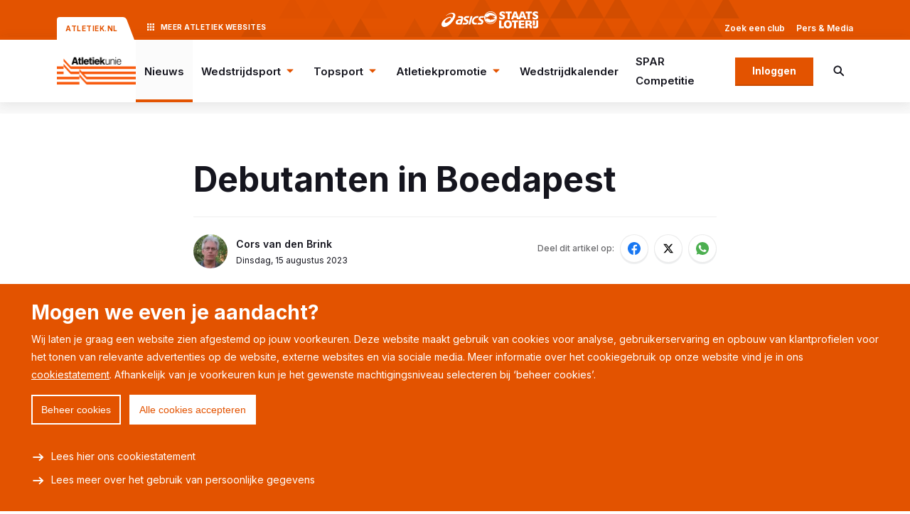

--- FILE ---
content_type: text/html; charset=UTF-8
request_url: https://www.atletiek.nl/artikelen/debutanten-in-boedapest/
body_size: 12860
content:
<!DOCTYPE html>
<html lang="nl" data-language="nl" data-country="nl">
<head>
	<meta http-equiv="X-UA-Compatible" content="IE=edge">
	<meta charset="utf-8">
	<meta name="viewport" content="width=device-width, initial-scale=1.0">
	<title>Atletiek | Debutanten in Boedapest</title><script>window.imageFallbackValue=null;
window.utilitiesImgTagFallbackHandler=function(l){window.imageFallbackValue&&(l.onerror=null,l.src=window.imageFallbackValue)},window.utilitiesPictureTagFallbackHandler=function(l){window.imageFallbackValue&&(l.onerror=null,l.src=window.imageFallbackValue,l.parentNode.querySelectorAll("source").forEach(function(l){l.remove()}))};
</script>
<meta name="generator" content="SEOmatic">
<meta name="referrer" content="no-referrer-when-downgrade">
<meta name="robots" content="all">
<meta content="nl" property="og:locale">
<meta content="Atletiek" property="og:site_name">
<meta content="website" property="og:type">
<meta content="https://www.atletiek.nl/artikelen/debutanten-in-boedapest/" property="og:url">
<meta content="Debutanten in Boedapest" property="og:title">
<meta name="twitter:card" content="summary_large_image">
<meta name="twitter:creator" content="@">
<meta name="twitter:title" content="Debutanten in Boedapest">
<link href="https://www.atletiek.nl/artikelen/debutanten-in-boedapest/" rel="canonical">
<link href="https://www.atletiek.nl/" rel="home">
<link type="text/plain" href="https://www.atletiek.nl/humans.txt" rel="author">
			<script>document.documentElement.className += ' js'; var app = {}; app.privacy = '1.0';</script>

		<link rel="preconnect" href="https://fonts.googleapis.com">
		<link rel="preconnect" href="https://fonts.gstatic.com" crossorigin>
		<link href="https://fonts.googleapis.com/css2?family=Inter:wght@400;500;600;700;800;900&family=Montserrat:wght@700&display=swap" rel="stylesheet">
		<link rel="stylesheet" href="/build/css/css-main.build.css?h=e2c124">
		<link rel="stylesheet" href="/build/css/js-app.build.css?h=df8136">
		<link href="https://api.mapbox.com/mapbox-gl-js/plugins/mapbox-gl-geocoder/v4.5.1/mapbox-gl-geocoder.css" rel="stylesheet"/>

		<link rel="apple-touch-icon" sizes="180x180" href="/images/favicons/apple-touch-icon.png">
		<link rel="icon" type="image/png" sizes="32x32" href="/images/favicons/favicon-32x32.png">
		<link rel="icon" type="image/png" sizes="16x16" href="/images/favicons/favicon-16x16.png">
		<link rel="manifest" href="/images/favicons/site.webmanifest">
		<link rel="mask-icon" href="/images/favicons/safari-pinned-tab.svg" color="#f85c10">
		<link rel="shortcut icon" href="/images/favicons/favicon.ico">
		<meta name="msapplication-TileColor" content="#ffffff">
		<meta name="msapplication-config" content="/images/favicons/browserconfig.xml">
					<!-- Google Tag Manager -->
		<script type="text/template" data-tdecc-render data-tdecc-permissions="essential">
			&lt;script&gt;(function(w,d,s,l,i){w[l]=w[l]||[];w[l].push({&#039;gtm.start&#039;:new Date().getTime(),event:&#039;gtm.js&#039;});var f=d.getElementsByTagName(s)[0],j=d.createElement(s),dl=l!=&#039;dataLayer&#039;?&#039;&amp;l=&#039;+l:&#039;&#039;;j.async=true;j.src=&#039;https://www.googletagmanager.com/gtm.js?id=&#039;+i+dl;f.parentNode.insertBefore(j,f);})(window,document,&#039;script&#039;,&#039;dataLayer&#039;,&#039;GTM-PSGWHHM&#039;);&lt;/script&gt;
		</script>
		<!-- End Google Tag Manager -->
	</head>
<body class="articles">
	<div class="overall-wrapper">
							
			<div class="top-bar js-top-bar">
			<div class="wrapper-inner">
				<div class="top-bar__inner">
					<div class="top-bar__left">
						<a class="top-bar__left__current" href="/">Atletiek.nl</a>
						
						<div class="top-bar__others">
							<span class="top-bar__others__trigger js-other-sites-trigger">
								<svg width="12" height="12" class="top-bar__others__trigger__icon"><use xlink:href="/build/svg/symbol/svg/sprite.symbol.svg#icon-grid"></use></svg>

								<span>
									Meer 
									<span class="top-bar__others__hide">Atletiek</span> 
									<span class="top-bar__others__hide-small">websites</span>
								</span>
							</span>
							
							<div class="top-bar__others__list">
								<a class="top-bar__others__item top-bar__others__item--atletiekunie" href="https://www.atletiekunie.nl" target="_blank">
									<div class="top-bar__others__item__image">
										<img class="top-bar__others__item__logo" src="/images/logos/logo-atletiekunie-white.png">
									</div>
									
									<div class="top-bar__others__item__content">
										<span class="top-bar__others__item__title">Atletiekunie.nl</span>
										<span class="top-bar__others__item__subtitle">Het platform voor clubadvies en ondersteuning</span>
									</div>
								</a>
								
								<a class="top-bar__others__item top-bar__others__item--hardlopen" href="https://www.hardlopen.nl" target="_blank">
									<div class="top-bar__others__item__image">
										<img class="top-bar__others__item__logo" src="/images/logos/logo-hardlopen-white.png">
									</div>
									
									<div class="top-bar__others__item__content">
										<span class="top-bar__others__item__title">Hardlopen.nl</span>
										<span class="top-bar__others__item__subtitle">Het platform voor hardlopers</span>
									</div>
								</a>
								
								<a class="top-bar__others__item top-bar__others__item--hardlopen-bedrijven" href="https://bedrijven.hardlopen.nl" target="_blank">
									<div class="top-bar__others__item__image">
										<img class="top-bar__others__item__logo" src="/images/logos/logo-hardlopen-white.png">
									</div>
									
									<div class="top-bar__others__item__content">
										<span class="top-bar__others__item__title">Hardlopen.nl voor bedrijven</span>
										<span class="top-bar__others__item__subtitle">Samen met collega’s hardlopen</span>
									</div>
								</a>
							</div>
							<div class="top-bar__others__overlay js-other-sites-overlay"></div>
						</div>
					</div>

					<div class="top-bar__center">
						<img class="top-bar__center__logo top-bar__center__logo--small" src="/images/logos/logo-asics.svg" alt="Logo Asics">
						<img class="top-bar__center__logo" src="/images/logos/logo-staatsloterij.svg" alt="Logo Staatsloterij">
					</div>
					
					<div class="top-bar__right">
						
	<nav class="top-bar__nav">
		<ul class="top-bar__list">
							<li class="top-bar__listitem">
							
			<a href="https://www.atletiek.nl/zoek-een-club/" target="_blank" class="top-bar__link">
							Zoek een club
					</a>
	
				</li>
							<li class="top-bar__listitem">
							
			<a href="https://www.atletiek.nl/pers-en-media/" target="_blank" class="top-bar__link">
							Pers &amp; Media
					</a>
	
				</li>
					</ul>
	</nav>

					</div>
				</div>
			</div>
		</div>
		
	<header class="header">
		<div class="header__intersection js-header-intersection"></div>
		
		<div class="wrapper-inner">
			<div class="header__inner">
										<a class="logo logo--change" href="/">
		<img alt="Logo Atletiek" class="logo__image" src="/images/logos/logo-atletiekunie.png">
	</a>
								
				<div class="header__content">
											
	<nav class="header__nav">
		<ul class="header__nav__list">
											
																									
				<li class="header__nav__listitem">
					<a class="header__nav__link" href="https://www.atletiek.nl/artikelen/" target="_self">
						Nieuws
						
											</a>
					
									</li>
											
																									
				<li class="header__nav__listitem header__nav__listitem--has-sub">
					<a class="header__nav__link" href="https://www.atletiek.nl/wedstrijdsport/" target="_self">
						Wedstrijdsport
						
													<svg width="18" height="18" class="header__nav__icon header__nav__icon--desktop"><use xlink:href="/build/svg/symbol/svg/sprite.symbol.svg#icon-caret-down"></use></svg>
							
							<div class="header__nav__trigger js-subnav-trigger">
								<svg width="14" height="14" class="header__nav__icon header__nav__icon--mobile"><use xlink:href="/build/svg/symbol/svg/sprite.symbol.svg#icon-chevron-down"></use></svg>
							</div>
											</a>
					
											<div class="header__sub">
							<div class="wrapper-inner">
								<div class="header__sub__inner">
									<ul class="header__sub__list">
																					<li class="header__sub__listitem">
												<a href="https://www.atletiek.nl/wedstrijdsport/wedstrijden/" class="header__sub__link">
													Wedstrijden
												</a>
												
																																			</li>
																					<li class="header__sub__listitem">
												<a href="https://www.atletiek.nl/wedstrijdsport/wedstrijdlicentie/" class="header__sub__link">
													Wedstrijdlicentie
												</a>
												
																																			</li>
																					<li class="header__sub__listitem">
												<a href="https://www.atletiek.nl/wedstrijdsport/masters/" class="header__sub__link">
													Masters
												</a>
												
																																			</li>
																					<li class="header__sub__listitem">
												<a href="https://www.atletiek.nl/wedstrijdsport/studentenatletiek/" class="header__sub__link">
													Studentenatletiek
												</a>
												
																																			</li>
																					<li class="header__sub__listitem">
												<a href="https://www.atletiek.nl/wedstrijdsport/aangepaste-atletiek/" class="header__sub__link">
													Aangepaste atletiek
												</a>
												
																																			</li>
																					<li class="header__sub__listitem">
												<a href="https://www.atletiek.nl/wedstrijdsport/ranglijsten/" class="header__sub__link">
													Ranglijsten
												</a>
												
																																			</li>
																					<li class="header__sub__listitem">
												<a href="https://www.atletiek.nl/wedstrijdsport/nederlandse-records/" class="header__sub__link">
													Nederlandse records
												</a>
												
																																			</li>
																					<li class="header__sub__listitem">
												<a href="https://www.atletiek.nl/wedstrijdsport/statistische-jaarboeken/" class="header__sub__link">
													Statistische jaarboeken
												</a>
												
																																			</li>
																					<li class="header__sub__listitem">
												<a href="https://www.atletiek.nl/wedstrijdsport/veilig-vertrouwd-sporten/" class="header__sub__link">
													Veilig &amp; vertrouwd sporten
												</a>
												
																																			</li>
																			</ul>
								</div>
							</div>
						</div>
									</li>
											
																									
				<li class="header__nav__listitem header__nav__listitem--has-sub">
					<a class="header__nav__link" href="https://www.atletiek.nl/topsport/" target="_self">
						Topsport
						
													<svg width="18" height="18" class="header__nav__icon header__nav__icon--desktop"><use xlink:href="/build/svg/symbol/svg/sprite.symbol.svg#icon-caret-down"></use></svg>
							
							<div class="header__nav__trigger js-subnav-trigger">
								<svg width="14" height="14" class="header__nav__icon header__nav__icon--mobile"><use xlink:href="/build/svg/symbol/svg/sprite.symbol.svg#icon-chevron-down"></use></svg>
							</div>
											</a>
					
											<div class="header__sub">
							<div class="wrapper-inner">
								<div class="header__sub__inner">
									<ul class="header__sub__list">
																					<li class="header__sub__listitem">
												<a href="https://www.atletiek.nl/topsport/toernooien/" class="header__sub__link">
													Toernooien
												</a>
												
																																			</li>
																					<li class="header__sub__listitem">
												<a href="https://www.atletiek.nl/topsport/team-nl-senioren/" class="header__sub__link">
													Team NL Senioren
												</a>
												
																																			</li>
																					<li class="header__sub__listitem">
												<a href="https://www.atletiek.nl/topsport/team-nl-paralympisch/" class="header__sub__link">
													Team NL Paralympisch
												</a>
												
																																			</li>
																					<li class="header__sub__listitem">
												<a href="https://www.atletiek.nl/topsport/team-nl-talenten/" class="header__sub__link">
													Team NL Talenten
												</a>
												
																																			</li>
																					<li class="header__sub__listitem">
												<a href="https://www.atletiek.nl/topsport/talentontwikkeling/" class="header__sub__link">
													Talentontwikkeling
												</a>
												
																																			</li>
																					<li class="header__sub__listitem">
												<a href="https://www.atletiek.nl/topsport/atleten-info/" class="header__sub__link">
													Atleten info
												</a>
												
																																			</li>
																			</ul>
								</div>
							</div>
						</div>
									</li>
											
																									
				<li class="header__nav__listitem header__nav__listitem--has-sub">
					<a class="header__nav__link" href="https://www.atletiek.nl/atletiekpromotie/" target="_self">
						Atletiekpromotie
						
													<svg width="18" height="18" class="header__nav__icon header__nav__icon--desktop"><use xlink:href="/build/svg/symbol/svg/sprite.symbol.svg#icon-caret-down"></use></svg>
							
							<div class="header__nav__trigger js-subnav-trigger">
								<svg width="14" height="14" class="header__nav__icon header__nav__icon--mobile"><use xlink:href="/build/svg/symbol/svg/sprite.symbol.svg#icon-chevron-down"></use></svg>
							</div>
											</a>
					
											<div class="header__sub">
							<div class="wrapper-inner">
								<div class="header__sub__inner">
									<ul class="header__sub__list">
																					<li class="header__sub__listitem">
												<a href="https://www.atletiek.nl/atletiekpromotie/atleet-op-bezoek/" class="header__sub__link">
													Atleet op bezoek
												</a>
												
																																			</li>
																					<li class="header__sub__listitem">
												<a href="https://www.atletiek.nl/atletiekpromotie/atletiek-in-de-wijk/" class="header__sub__link">
													Atletiek in de wijk
												</a>
												
																																			</li>
																					<li class="header__sub__listitem">
												<a href="https://www.atletiek.nl/atletiekpromotie/atletiek-op-school/" class="header__sub__link">
													Atletiek op school
												</a>
												
																																			</li>
																					<li class="header__sub__listitem">
												<a href="https://www.atletiek.nl/atletiekpromotie/champ/" class="header__sub__link">
													Champ
												</a>
												
																																			</li>
																					<li class="header__sub__listitem">
												<a href="https://www.atletiek.nl/atletiekpromotie/clinic-atletiek/" class="header__sub__link">
													Clinic atletiek
												</a>
												
																																			</li>
																					<li class="header__sub__listitem">
												<a href="https://www.atletiek.nl/atletiekpromotie/de-sprintbaan/" class="header__sub__link">
													De sprintbaan
												</a>
												
																																			</li>
																					<li class="header__sub__listitem">
												<a href="https://www.atletiek.nl/atletiekpromotie/hardlopen-voor-bedrijven-nl/" class="header__sub__link">
													Hardlopen voor bedrijven.nl
												</a>
												
																																			</li>
																					<li class="header__sub__listitem">
												<a href="https://www.atletiek.nl/atletiekpromotie/het-mobiele-atletiekstadion/" class="header__sub__link">
													De mobiele atletiekbaan
												</a>
												
																																			</li>
																					<li class="header__sub__listitem">
												<a href="https://www.atletiek.nl/atletiekpromotie/historie/" class="header__sub__link">
													Historie
												</a>
												
																																			</li>
																					<li class="header__sub__listitem">
												<a href="https://www.atletiek.nl/atletiekpromotie/mini-meerkamp-athletics-champs/" class="header__sub__link">
													Mini meerkamp (Athletics Champs)
												</a>
												
																																			</li>
																			</ul>
								</div>
							</div>
						</div>
									</li>
											
																									
				<li class="header__nav__listitem">
					<a class="header__nav__link" href="https://www.atletiek.nl/wedstrijdkalender/" target="_self">
						Wedstrijdkalender
						
											</a>
					
									</li>
											
																									
				<li class="header__nav__listitem">
					<a class="header__nav__link" href="https://www.atletiek.nl/competitie/" target="_self">
						SPAR Competitie
						
											</a>
					
									</li>
					</ul>
	</nav>

										
													<a class="header__btn btn btn--secondary btn--small" href="/inloggen-volta/">Inloggen</a>
	
										
											<div class="search">
							<div class="search__trigger js-search-trigger">
								<svg width="18" height="18" class="search__icon"><use xlink:href="/build/svg/symbol/svg/sprite.symbol.svg#icon-search"></use></svg>
							</div>
							
							<form class="search__form js-search-form" method="GET" action="/zoeken">
								<label class="search__form__label" for="q">Zoekterm</label>
								<input class="search__form__input js-search-input" type="text" name="q" id="q" placeholder="Zoeken op trefwoord" value="">
								
								<span class="search__form__hide js-search-hide">
									<svg width="16" height="16" class="search__form__hide__icon"><use xlink:href="/build/svg/symbol/svg/sprite.symbol.svg#icon-close"></use></svg>
								</span>
							</form>
							
							<div class="search__overlay js-search-overlay"></div>
						</div>
										
											<div class="js-hamburger"></div>
						
						<div class="mobile-menu">
							
	<nav class="header__nav">
		<ul class="header__nav__list">
											
																									
				<li class="header__nav__listitem">
					<a class="header__nav__link" href="https://www.atletiek.nl/artikelen/" target="_self">
						Nieuws
						
											</a>
					
									</li>
											
																									
				<li class="header__nav__listitem header__nav__listitem--has-sub">
					<a class="header__nav__link" href="https://www.atletiek.nl/wedstrijdsport/" target="_self">
						Wedstrijdsport
						
													<svg width="18" height="18" class="header__nav__icon header__nav__icon--desktop"><use xlink:href="/build/svg/symbol/svg/sprite.symbol.svg#icon-caret-down"></use></svg>
							
							<div class="header__nav__trigger js-subnav-trigger">
								<svg width="14" height="14" class="header__nav__icon header__nav__icon--mobile"><use xlink:href="/build/svg/symbol/svg/sprite.symbol.svg#icon-chevron-down"></use></svg>
							</div>
											</a>
					
											<div class="header__sub">
							<div class="wrapper-inner">
								<div class="header__sub__inner">
									<ul class="header__sub__list">
																					<li class="header__sub__listitem">
												<a href="https://www.atletiek.nl/wedstrijdsport/wedstrijden/" class="header__sub__link">
													Wedstrijden
												</a>
												
																																			</li>
																					<li class="header__sub__listitem">
												<a href="https://www.atletiek.nl/wedstrijdsport/wedstrijdlicentie/" class="header__sub__link">
													Wedstrijdlicentie
												</a>
												
																																			</li>
																					<li class="header__sub__listitem">
												<a href="https://www.atletiek.nl/wedstrijdsport/masters/" class="header__sub__link">
													Masters
												</a>
												
																																			</li>
																					<li class="header__sub__listitem">
												<a href="https://www.atletiek.nl/wedstrijdsport/studentenatletiek/" class="header__sub__link">
													Studentenatletiek
												</a>
												
																																			</li>
																					<li class="header__sub__listitem">
												<a href="https://www.atletiek.nl/wedstrijdsport/aangepaste-atletiek/" class="header__sub__link">
													Aangepaste atletiek
												</a>
												
																																			</li>
																					<li class="header__sub__listitem">
												<a href="https://www.atletiek.nl/wedstrijdsport/ranglijsten/" class="header__sub__link">
													Ranglijsten
												</a>
												
																																			</li>
																					<li class="header__sub__listitem">
												<a href="https://www.atletiek.nl/wedstrijdsport/nederlandse-records/" class="header__sub__link">
													Nederlandse records
												</a>
												
																																			</li>
																					<li class="header__sub__listitem">
												<a href="https://www.atletiek.nl/wedstrijdsport/statistische-jaarboeken/" class="header__sub__link">
													Statistische jaarboeken
												</a>
												
																																			</li>
																					<li class="header__sub__listitem">
												<a href="https://www.atletiek.nl/wedstrijdsport/veilig-vertrouwd-sporten/" class="header__sub__link">
													Veilig &amp; vertrouwd sporten
												</a>
												
																																			</li>
																			</ul>
								</div>
							</div>
						</div>
									</li>
											
																									
				<li class="header__nav__listitem header__nav__listitem--has-sub">
					<a class="header__nav__link" href="https://www.atletiek.nl/topsport/" target="_self">
						Topsport
						
													<svg width="18" height="18" class="header__nav__icon header__nav__icon--desktop"><use xlink:href="/build/svg/symbol/svg/sprite.symbol.svg#icon-caret-down"></use></svg>
							
							<div class="header__nav__trigger js-subnav-trigger">
								<svg width="14" height="14" class="header__nav__icon header__nav__icon--mobile"><use xlink:href="/build/svg/symbol/svg/sprite.symbol.svg#icon-chevron-down"></use></svg>
							</div>
											</a>
					
											<div class="header__sub">
							<div class="wrapper-inner">
								<div class="header__sub__inner">
									<ul class="header__sub__list">
																					<li class="header__sub__listitem">
												<a href="https://www.atletiek.nl/topsport/toernooien/" class="header__sub__link">
													Toernooien
												</a>
												
																																			</li>
																					<li class="header__sub__listitem">
												<a href="https://www.atletiek.nl/topsport/team-nl-senioren/" class="header__sub__link">
													Team NL Senioren
												</a>
												
																																			</li>
																					<li class="header__sub__listitem">
												<a href="https://www.atletiek.nl/topsport/team-nl-paralympisch/" class="header__sub__link">
													Team NL Paralympisch
												</a>
												
																																			</li>
																					<li class="header__sub__listitem">
												<a href="https://www.atletiek.nl/topsport/team-nl-talenten/" class="header__sub__link">
													Team NL Talenten
												</a>
												
																																			</li>
																					<li class="header__sub__listitem">
												<a href="https://www.atletiek.nl/topsport/talentontwikkeling/" class="header__sub__link">
													Talentontwikkeling
												</a>
												
																																			</li>
																					<li class="header__sub__listitem">
												<a href="https://www.atletiek.nl/topsport/atleten-info/" class="header__sub__link">
													Atleten info
												</a>
												
																																			</li>
																			</ul>
								</div>
							</div>
						</div>
									</li>
											
																									
				<li class="header__nav__listitem header__nav__listitem--has-sub">
					<a class="header__nav__link" href="https://www.atletiek.nl/atletiekpromotie/" target="_self">
						Atletiekpromotie
						
													<svg width="18" height="18" class="header__nav__icon header__nav__icon--desktop"><use xlink:href="/build/svg/symbol/svg/sprite.symbol.svg#icon-caret-down"></use></svg>
							
							<div class="header__nav__trigger js-subnav-trigger">
								<svg width="14" height="14" class="header__nav__icon header__nav__icon--mobile"><use xlink:href="/build/svg/symbol/svg/sprite.symbol.svg#icon-chevron-down"></use></svg>
							</div>
											</a>
					
											<div class="header__sub">
							<div class="wrapper-inner">
								<div class="header__sub__inner">
									<ul class="header__sub__list">
																					<li class="header__sub__listitem">
												<a href="https://www.atletiek.nl/atletiekpromotie/atleet-op-bezoek/" class="header__sub__link">
													Atleet op bezoek
												</a>
												
																																			</li>
																					<li class="header__sub__listitem">
												<a href="https://www.atletiek.nl/atletiekpromotie/atletiek-in-de-wijk/" class="header__sub__link">
													Atletiek in de wijk
												</a>
												
																																			</li>
																					<li class="header__sub__listitem">
												<a href="https://www.atletiek.nl/atletiekpromotie/atletiek-op-school/" class="header__sub__link">
													Atletiek op school
												</a>
												
																																			</li>
																					<li class="header__sub__listitem">
												<a href="https://www.atletiek.nl/atletiekpromotie/champ/" class="header__sub__link">
													Champ
												</a>
												
																																			</li>
																					<li class="header__sub__listitem">
												<a href="https://www.atletiek.nl/atletiekpromotie/clinic-atletiek/" class="header__sub__link">
													Clinic atletiek
												</a>
												
																																			</li>
																					<li class="header__sub__listitem">
												<a href="https://www.atletiek.nl/atletiekpromotie/de-sprintbaan/" class="header__sub__link">
													De sprintbaan
												</a>
												
																																			</li>
																					<li class="header__sub__listitem">
												<a href="https://www.atletiek.nl/atletiekpromotie/hardlopen-voor-bedrijven-nl/" class="header__sub__link">
													Hardlopen voor bedrijven.nl
												</a>
												
																																			</li>
																					<li class="header__sub__listitem">
												<a href="https://www.atletiek.nl/atletiekpromotie/het-mobiele-atletiekstadion/" class="header__sub__link">
													De mobiele atletiekbaan
												</a>
												
																																			</li>
																					<li class="header__sub__listitem">
												<a href="https://www.atletiek.nl/atletiekpromotie/historie/" class="header__sub__link">
													Historie
												</a>
												
																																			</li>
																					<li class="header__sub__listitem">
												<a href="https://www.atletiek.nl/atletiekpromotie/mini-meerkamp-athletics-champs/" class="header__sub__link">
													Mini meerkamp (Athletics Champs)
												</a>
												
																																			</li>
																			</ul>
								</div>
							</div>
						</div>
									</li>
											
																									
				<li class="header__nav__listitem">
					<a class="header__nav__link" href="https://www.atletiek.nl/wedstrijdkalender/" target="_self">
						Wedstrijdkalender
						
											</a>
					
									</li>
											
																									
				<li class="header__nav__listitem">
					<a class="header__nav__link" href="https://www.atletiek.nl/competitie/" target="_self">
						SPAR Competitie
						
											</a>
					
									</li>
					</ul>
	</nav>

							
							
	<nav class="top-bar__nav">
		<ul class="top-bar__list">
							<li class="top-bar__listitem">
							
			<a href="https://www.atletiek.nl/zoek-een-club/" target="_blank" class="top-bar__link">
							Zoek een club
					</a>
	
				</li>
							<li class="top-bar__listitem">
							
			<a href="https://www.atletiek.nl/pers-en-media/" target="_blank" class="top-bar__link">
							Pers &amp; Media
					</a>
	
				</li>
					</ul>
	</nav>

							
									<a class="header__btn btn btn--secondary btn--small" href="/inloggen-volta/">Inloggen</a>
	
							
							
	<div class="socials">
		<ul class="socials__list">
							<li class="socials__listitem">
					<a class="socials__link" href="https://www.instagram.com/atletiekunienl/" target="_blank">
						<svg width="20" height="20" class="socials__icon"><use xlink:href="/build/svg/symbol/svg/sprite.symbol.svg#social-instagram"></use></svg>
						<div class="socials__label">instagram</div>
					</a>
				</li>
							<li class="socials__listitem">
					<a class="socials__link" href="https://x.com/Atletiekunie" target="_blank">
						<svg width="20" height="20" class="socials__icon"><use xlink:href="/build/svg/symbol/svg/sprite.symbol.svg#social-x"></use></svg>
						<div class="socials__label">x</div>
					</a>
				</li>
							<li class="socials__listitem">
					<a class="socials__link" href="https://www.facebook.com/Atletiekunie/" target="_blank">
						<svg width="20" height="20" class="socials__icon"><use xlink:href="/build/svg/symbol/svg/sprite.symbol.svg#social-facebook"></use></svg>
						<div class="socials__label">facebook</div>
					</a>
				</li>
							<li class="socials__listitem">
					<a class="socials__link" href="https://www.youtube.com/channel/UC0jxWRT7rqjoanNfXV3aAQA/videos?view=2" target="_blank">
						<svg width="20" height="20" class="socials__icon"><use xlink:href="/build/svg/symbol/svg/sprite.symbol.svg#social-youtube"></use></svg>
						<div class="socials__label">youtube</div>
					</a>
				</li>
							<li class="socials__listitem">
					<a class="socials__link" href="https://nl.linkedin.com/company/atletiekunie" target="_blank">
						<svg width="20" height="20" class="socials__icon"><use xlink:href="/build/svg/symbol/svg/sprite.symbol.svg#social-linkedin"></use></svg>
						<div class="socials__label">linkedin</div>
					</a>
				</li>
					</ul>
	</div>

						</div>
						<div class="mobile-menu__overlay js-overlay-trigger"></div>
									</div>
			</div>
		</div>
	</header>
		
			<main id="main">
			<section class="content content--spacing-bottom-large content--border-top">
		<div class="content__row content__row--center">
			<div class="wrapper-inner">
				<div class="content__row__inner">
					<div class="content__column content__column--8">
						
						<h1>Debutanten in Boedapest</h1>

						
						<div class="article-header">
							<div class="article-header__author">
																																				<div class="article-header__author__image-wrapper">
											<picture><source type="image/webp" srcset="https://d2aiem8k52mzhj.cloudfront.net/Dummy/_72x72_crop_center-center_80_none/140080/Cors-van-den-Brink.webp?v=1747660483 1x, https://d2aiem8k52mzhj.cloudfront.net/Dummy/_96x96_crop_center-center_80_none/140080/Cors-van-den-Brink.webp?v=1747660483 2x, https://d2aiem8k52mzhj.cloudfront.net/Dummy/_144x144_crop_center-center_80_none/140080/Cors-van-den-Brink.webp?v=1747660483 3x"><source type="image/jpeg" srcset="https://d2aiem8k52mzhj.cloudfront.net/Dummy/_72x72_crop_center-center_80_none/Cors-van-den-Brink.jpg?v=1747660483 1x, https://d2aiem8k52mzhj.cloudfront.net/Dummy/_96x96_crop_center-center_80_none/Cors-van-den-Brink.jpg?v=1747660483 2x, https://d2aiem8k52mzhj.cloudfront.net/Dummy/_144x144_crop_center-center_80_none/Cors-van-den-Brink.jpg?v=1747660483 3x"><img class="article-header__author__image" src="https://d2aiem8k52mzhj.cloudfront.net/Dummy/_72x72_crop_center-center_80_none/Cors-van-den-Brink.jpg?v=1747660483" width="48" height="48" alt="Cors van den Brink" loading="lazy" onerror="window.utilitiesPictureTagFallbackHandler(this)"></picture>
										</div>
																	
								<div class="article-header__author__content-wrapper">
																			<span class="article-header__author__name">Cors van den Brink</span>
																		<span class="article-header__author__date">Dinsdag, 15 augustus 2023</span>
								</div>
							</div>

															

<div class="share share--minimal">
	<span class="share__title">
		Deel dit artikel op:	</span>
		
	<div class="share__items">
		<a class="share__item share__item--facebook" href="https://facebook.com/sharer/sharer.php?u=https://www.atletiek.nl/artikelen/debutanten-in-boedapest/" target="_blank">
			<svg width="18" height="18" class="share__icon"><use xlink:href="/build/svg/symbol/svg/sprite.symbol.svg#social-facebook"></use></svg>
					</a>
		<a class="share__item share__item--x" href="http://x.com/intent/tweet?text=Debutanten%20in%20Boedapest%20-&url=https://www.atletiek.nl/artikelen/debutanten-in-boedapest/" target="_blank">
			<svg width="18" height="18" class="share__icon"><use xlink:href="/build/svg/symbol/svg/sprite.symbol.svg#social-x"></use></svg>
					</a>
		<a class="share__item share__item--whatsapp" href="https://api.whatsapp.com/send?text=Debutanten%20in%20Boedapest%20-%20https://www.atletiek.nl/artikelen/debutanten-in-boedapest/" target="_blank">
			<svg width="18" height="18" class="share__icon"><use xlink:href="/build/svg/symbol/svg/sprite.symbol.svg#social-whatsapp"></use></svg>
					</a>
	</div>
</div>
													</div>
					</div>
				</div>
			</div>
		</div>

					<div class="content__row content__row--center">
				<div class="wrapper-inner">
					<div class="content__row__inner">
						<div class="content__column">
							<div class="content-image__inner">
								<div class="content-image content-image--full content-image--no-spacing">
									<picture><source type="image/webp" srcset="https://d2aiem8k52mzhj.cloudfront.net/Nieuws-en-artikelen/_960x540_crop_center-center_80_none/756057/VAN-DAALEN-Alida_Shot-Put-QAB-00402.webp?v=1747660483%2C0.5531%2C0.2263 1x, https://d2aiem8k52mzhj.cloudfront.net/Nieuws-en-artikelen/_1280x720_crop_center-center_65_none/756057/VAN-DAALEN-Alida_Shot-Put-QAB-00402.webp?v=1747660483%2C0.5531%2C0.2263 2x, https://d2aiem8k52mzhj.cloudfront.net/Nieuws-en-artikelen/_1920x1080_crop_center-center_55_none/756057/VAN-DAALEN-Alida_Shot-Put-QAB-00402.webp?v=1747660483%2C0.5531%2C0.2263 3x" media="(max-width: 640px)"><source type="image/jpeg" srcset="https://d2aiem8k52mzhj.cloudfront.net/Nieuws-en-artikelen/_960x540_crop_center-center_80_none/VAN-DAALEN-Alida_Shot-Put-QAB-00402.jpg?v=1747660484%2C0.5531%2C0.2263 1x, https://d2aiem8k52mzhj.cloudfront.net/Nieuws-en-artikelen/_1280x720_crop_center-center_65_none/VAN-DAALEN-Alida_Shot-Put-QAB-00402.jpg?v=1747660484%2C0.5531%2C0.2263 2x, https://d2aiem8k52mzhj.cloudfront.net/Nieuws-en-artikelen/_1920x1080_crop_center-center_55_none/VAN-DAALEN-Alida_Shot-Put-QAB-00402.jpg?v=1747660484%2C0.5531%2C0.2263 3x" media="(max-width: 640px)" 0='{"type":null}'><source type="image/webp" srcset="https://d2aiem8k52mzhj.cloudfront.net/Nieuws-en-artikelen/_1440x810_crop_center-center_80_none/756057/VAN-DAALEN-Alida_Shot-Put-QAB-00402.webp?v=1747660484%2C0.5531%2C0.2263 1x, https://d2aiem8k52mzhj.cloudfront.net/Nieuws-en-artikelen/_1920x1080_crop_center-center_65_none/756057/VAN-DAALEN-Alida_Shot-Put-QAB-00402.webp?v=1747660484%2C0.5531%2C0.2263 2x, https://d2aiem8k52mzhj.cloudfront.net/Nieuws-en-artikelen/_2880x1620_crop_center-center_55_none/756057/VAN-DAALEN-Alida_Shot-Put-QAB-00402.webp?v=1747660484%2C0.5531%2C0.2263 3x" media="(max-width: 900px)"><source type="image/jpeg" srcset="https://d2aiem8k52mzhj.cloudfront.net/Nieuws-en-artikelen/_1440x810_crop_center-center_80_none/VAN-DAALEN-Alida_Shot-Put-QAB-00402.jpg?v=1747660484%2C0.5531%2C0.2263 1x, https://d2aiem8k52mzhj.cloudfront.net/Nieuws-en-artikelen/_1920x1080_crop_center-center_65_none/VAN-DAALEN-Alida_Shot-Put-QAB-00402.jpg?v=1747660484%2C0.5531%2C0.2263 2x, https://d2aiem8k52mzhj.cloudfront.net/Nieuws-en-artikelen/_2880x1620_crop_center-center_55_none/VAN-DAALEN-Alida_Shot-Put-QAB-00402.jpg?v=1747660484%2C0.5531%2C0.2263 3x" media="(max-width: 900px)" 0='{"type":null}'><source type="image/webp" srcset="https://d2aiem8k52mzhj.cloudfront.net/Nieuws-en-artikelen/_1680x945_crop_center-center_80_none/756057/VAN-DAALEN-Alida_Shot-Put-QAB-00402.webp?v=1747660484%2C0.5531%2C0.2263 1x, https://d2aiem8k52mzhj.cloudfront.net/Nieuws-en-artikelen/_2240x1260_crop_center-center_65_none/756057/VAN-DAALEN-Alida_Shot-Put-QAB-00402.webp?v=1747660484%2C0.5531%2C0.2263 2x, https://d2aiem8k52mzhj.cloudfront.net/Nieuws-en-artikelen/_3360x1890_crop_center-center_55_none/756057/VAN-DAALEN-Alida_Shot-Put-QAB-00402.webp?v=1747660484%2C0.5531%2C0.2263 3x" media="(min-width: 960px)"><source type="image/jpeg" srcset="https://d2aiem8k52mzhj.cloudfront.net/Nieuws-en-artikelen/_1680x945_crop_center-center_80_none/VAN-DAALEN-Alida_Shot-Put-QAB-00402.jpg?v=1747660483%2C0.5531%2C0.2263 1x, https://d2aiem8k52mzhj.cloudfront.net/Nieuws-en-artikelen/_2240x1260_crop_center-center_65_none/VAN-DAALEN-Alida_Shot-Put-QAB-00402.jpg?v=1747660483%2C0.5531%2C0.2263 2x, https://d2aiem8k52mzhj.cloudfront.net/Nieuws-en-artikelen/_3360x1890_crop_center-center_55_none/VAN-DAALEN-Alida_Shot-Put-QAB-00402.jpg?v=1747660483%2C0.5531%2C0.2263 3x" media="(min-width: 960px)" 0='{"type":null}'><img class="content-image__image" src="https://d2aiem8k52mzhj.cloudfront.net/Nieuws-en-artikelen/_1680x945_crop_center-center_80_none/VAN-DAALEN-Alida_Shot-Put-QAB-00402.jpg?v=1747660483%2C0.5531%2C0.2263" width="1120" height="630" alt="Debutanten in Boedapest" loading="lazy" style="object-position: 55.31% 22.63%;" onerror="window.utilitiesPictureTagFallbackHandler(this)"></picture>

																			<div class="content-image__author">
											&copy; Coen Schilderman
										</div>
																	</div>
							</div>
						</div>
					</div>
				</div>
			</div>
		
		<div class="content__row content__row--center">
			<div class="wrapper-inner">
				<div class="content__row__inner">
					<div class="content__column content__column--8">
						<div class="content-intro content-intro--no-spacing content-intro--spacing-top">
							<p>Onder de 41 atleten van TeamNL in Boedapest zijn diverse debutanten. De weg naar het mondiale niveau vergt veel van jonge sporters, op allerlei gebied. We vroegen drie van hen om de weg te beschrijven waarlangs ze naar dit WK zijn gekomen.</p>
						</div>

											</div>
				</div>
			</div>

				<div id="content-756099" class="js-tab-bar-intersection" data-content-type="text"><div class="wrapper-inner">
	<div class="content__row__inner">
		<div class="content__column content__column--8">
				<div class="content-text">
					
												<h2>Xavi Mo-Ajok</h2>
										
							<p>Pas na terugkeer uit Boedapest zal Xavi Mo-Ajok zijn 21ste verjaardag vieren. De jonge sprinter maakt deel uit van de estafetteploeg op de 4x100 meter, maar nam eerder al deel aan Europese jeugdtoernooien. Deze zomer bracht hij zijn p.r. op de 100m op 10,26 en liep hij 20,59 op de 200m.</p>
<p>‘Toen ik in 2021 het Nederlands U20 record liep op de 100m (10,38 in Breda) begon ik te dromen over meer dan alleen dat’, zegt Xavi aan de vooravond van de WK. ‘Ik had nog te weinig ervaring om mee te mogen naar de Spelen in Tokyo, maar ik ben mijn sportcarrière wel serieuzer gaan nemen door veel meer te gaan trainen.’</p>
<p>Dat deed hij bij het RTC in Rotterdam, waar Brendan Troost en Marjan Olyslager hem begeleidden. In 2022 maakte hij de overstap naar Papendal, waar Troost inmiddels ook werkzaam was. ‘In het begin vond ik het lastig om weg te gaan bij mijn ouders en vrienden. Maar ze steunen me, moedigen me aan en snappen de keuzes die ik moet maken’, zegt hij. ‘Al blijft het soms vreemd als iemand me een fijne zomervakantie wenst, terwijl ik juist dan veel moet trainen en wedstrijden loop.’</p>
<p>In het begin reisde hij elk weekend van Arnhem naar Rotterdam. ‘Maar dat is niet te doen als je ook moet zorgen voor voldoende rust. Nu blijf ik vaker hier, al mis ik mijn twee zusjes dan wel. Gelukkig hebben we veel contact via social media.’</p>
<p>De beoogde opleiding chemische technologie heeft hij op moeten geven. ‘Daarvoor moet je vaak in het lab zijn en dat bleek te lastig. Momenteel volg ik geen andere studie.’ Fysiek is hij veranderd, zegt Xavi. ‘Ik ben sterker en leniger geworden, maar er is nog wel veel ruimte om me verder te ontwikkelen’, weet hij. Dromen doet hij nog steeds. ‘Uiteindelijk wil ik als individuele atleet naar een groot toernooi.’</p>
							</div>
		</div>
	</div>
</div>
</div>
	<div id="content-756100" class="js-tab-bar-intersection" data-content-type="images"><div class="wrapper-inner">
	<div class="content__row__inner">
		<div class="content__column content__column--8">
						<div class="content-image content-image--single">
			<div class="content-image__inner">
				<div class="content-image__items js-slider-items">
											<div>
							<picture><source type="image/webp" srcset="https://d2aiem8k52mzhj.cloudfront.net/Nieuws-en-artikelen/_1104x621_crop_center-center_80_none/756059/MO-AJOK-Xavi_100m-SF-01100.webp?v=1747660485%2C0.5173%2C0.2453 1x, https://d2aiem8k52mzhj.cloudfront.net/Nieuws-en-artikelen/_1472x828_crop_center-center_65_none/756059/MO-AJOK-Xavi_100m-SF-01100.webp?v=1747660485%2C0.5173%2C0.2453 2x, https://d2aiem8k52mzhj.cloudfront.net/Nieuws-en-artikelen/_2208x1242_crop_center-center_55_none/756059/MO-AJOK-Xavi_100m-SF-01100.webp?v=1747660485%2C0.5173%2C0.2453 3x"><source type="image/jpeg" srcset="https://d2aiem8k52mzhj.cloudfront.net/Nieuws-en-artikelen/_1104x621_crop_center-center_80_none/MO-AJOK-Xavi_100m-SF-01100.jpg?v=1747660484%2C0.5173%2C0.2453 1x, https://d2aiem8k52mzhj.cloudfront.net/Nieuws-en-artikelen/_1472x828_crop_center-center_65_none/MO-AJOK-Xavi_100m-SF-01100.jpg?v=1747660484%2C0.5173%2C0.2453 2x, https://d2aiem8k52mzhj.cloudfront.net/Nieuws-en-artikelen/_2208x1242_crop_center-center_55_none/MO-AJOK-Xavi_100m-SF-01100.jpg?v=1747660484%2C0.5173%2C0.2453 3x"><img class="content-image__image" src="https://d2aiem8k52mzhj.cloudfront.net/Nieuws-en-artikelen/_1104x621_crop_center-center_80_none/MO-AJOK-Xavi_100m-SF-01100.jpg?v=1747660484%2C0.5173%2C0.2453" width="736" height="414" alt="MO AJOK Xavi 100m SF 01100" loading="lazy" style="object-position: 51.73% 24.53%;" onerror="window.utilitiesPictureTagFallbackHandler(this)"></picture>

															<span class="content-image__author">Coen Schilderman</span>
													</div>
									</div>

							</div>
		</div>
			</div>
	</div>
</div>
</div>
	<div id="content-756101" class="js-tab-bar-intersection" data-content-type="text"><div class="wrapper-inner">
	<div class="content__row__inner">
		<div class="content__column content__column--8">
				<div class="content-text">
					
												<h2>Sofie Dokter</h2>
										
							<p>Met de zilveren medaille op de meerkamp bij de EK U23 in Espoo heeft de 20-jarige Sofie Dokter (lid van het CTS GROUP Talententeam) het belangrijkste doel voor dit seizoen al bereikt. Maar “Boedapest” is meer dan een toetje. ‘Ik wil alles eruit halen wat er nog in zit’, zegt ze vastberaden.</p>
<p>Net als voor Xavi Mo-Ajok gaven haar prestaties bij de U20 in 2021 Dokter de motivatie om serieuzer te gaan trainen. Ze won in dat jaar zilver bij de EK U20. Een jaar later scoorde ze in Götzis voor het eerst meer dan 6000 punten en begin dit jaar werd ze vierde bij haar eerste toernooi bij de senioren: de EK indoor in Istanboel. In Espoo bracht ze vorige maand haar p.r. op de zevenkamp op 6321 punten en na een korte vakantie op Terschelling kan ze zich nu gaan meten met de mondiale elite.</p>
<p> ‘In het begin verliep mijn carrière min of meer vanzelfsprekend, maar twee jaar geleden ben ik meer gaan trainen en dacht ik: wat kan ik bereiken op de meerkamp? Ik ben in het laatste jaar van mijn VWO-opleiding van school gewisseld om in een topsport-talenten klas te komen. Dat gaf veel meer ruimte om te kunnen trainen. Ik ging voor trainingen met de nationale selectie regelmatig naar Papendal en een jaar geleden ben ik van Groningen naar Arnhem verhuisd.’</p>
<p>Dokter had in Groningen met Sybout Wijma een goede trainer en thuis twee ouders die zelf ook veel aan atletiek deden. ‘Maar ik voelde gewoon dat ik hier op mijn plek ben en heb in Ronald Vetter weer een heel fijne coach gevonden.’ De beoogde studie planologie in Groningen ruilde ze in voor landschapsarchitectuur in Wageningen. ‘Dat blijk ik ook leuker te vinden en ik kan de studie goed spreiden.’</p>
<p>Liefst was ze nog wat langer thuis blijven wonen, zo zegt ze eerlijk. In het eerste jaar ging ik ieder weekend naar huis, naar mijn ouders en mijn zusje. Maar nu ben ik hier mijn leven aan het opbouwen en krijg ik ook door mijn studie nieuwe contacten.’</p>
<p>Het intensieve trainingsprogramma heeft haar lijf veranderd. ‘Dat hoort erbij’, zegt ze. ‘Al moet ik er wel voor zorgen dat ik op gewicht blijf. Ik val makkelijk af en moet genoeg eten om sterker te kunnen worden. Dat kost me soms moeite. Maar al twee jaar lang ga ik op alle onderdelen vooruit. Als ik dat door kan zetten is “Parijs” een reëel doel.’ </p>
<p>“Boedapest” zal anders zijn dan alles wat ze tot nu toe heeft meegemaakt, denkt ze. ‘Jeugdtoernooien zijn chaotischer en je staat er vaak met atleten voor wie ook alles nog nieuw is. Dat is nu natuurlijk niet zo, maar dat geeft me wel veel motivatie.’</p>
							</div>
		</div>
	</div>
</div>
</div>
	<div id="content-756102" class="js-tab-bar-intersection" data-content-type="images"><div class="wrapper-inner">
	<div class="content__row__inner">
		<div class="content__column content__column--8">
						<div class="content-image content-image--single">
			<div class="content-image__inner">
				<div class="content-image__items js-slider-items">
											<div>
							<picture><source type="image/webp" srcset="https://d2aiem8k52mzhj.cloudfront.net/Nieuws-en-artikelen/_1104x621_crop_center-center_80_none/756058/DOKTER-Sofie_Javelin-Throw-Hep-B-03054.webp?v=1747660485%2C0.5774%2C0.422 1x, https://d2aiem8k52mzhj.cloudfront.net/Nieuws-en-artikelen/_1472x828_crop_center-center_65_none/756058/DOKTER-Sofie_Javelin-Throw-Hep-B-03054.webp?v=1747660485%2C0.5774%2C0.422 2x, https://d2aiem8k52mzhj.cloudfront.net/Nieuws-en-artikelen/_2208x1242_crop_center-center_55_none/756058/DOKTER-Sofie_Javelin-Throw-Hep-B-03054.webp?v=1747660485%2C0.5774%2C0.422 3x"><source type="image/jpeg" srcset="https://d2aiem8k52mzhj.cloudfront.net/Nieuws-en-artikelen/_1104x621_crop_center-center_80_none/DOKTER-Sofie_Javelin-Throw-Hep-B-03054.jpg?v=1747660485%2C0.5774%2C0.422 1x, https://d2aiem8k52mzhj.cloudfront.net/Nieuws-en-artikelen/_1472x828_crop_center-center_65_none/DOKTER-Sofie_Javelin-Throw-Hep-B-03054.jpg?v=1747660485%2C0.5774%2C0.422 2x, https://d2aiem8k52mzhj.cloudfront.net/Nieuws-en-artikelen/_2208x1242_crop_center-center_55_none/DOKTER-Sofie_Javelin-Throw-Hep-B-03054.jpg?v=1747660485%2C0.5774%2C0.422 3x"><img class="content-image__image" src="https://d2aiem8k52mzhj.cloudfront.net/Nieuws-en-artikelen/_1104x621_crop_center-center_80_none/DOKTER-Sofie_Javelin-Throw-Hep-B-03054.jpg?v=1747660485%2C0.5774%2C0.422" width="736" height="414" alt="DOKTER Sofie Javelin Throw Hep B 03054" loading="lazy" style="object-position: 57.74% 42.2%;" onerror="window.utilitiesPictureTagFallbackHandler(this)"></picture>

															<span class="content-image__author">Coen Schilderman</span>
													</div>
									</div>

							</div>
		</div>
			</div>
	</div>
</div>
</div>
	<div id="content-756103" class="js-tab-bar-intersection" data-content-type="text"><div class="wrapper-inner">
	<div class="content__row__inner">
		<div class="content__column content__column--8">
				<div class="content-text">
					
												<h2>Alida van Daalen</h2>
										
							<p>Schijnbaar moeiteloos klimt Alida van Daalen van het ene niveau naar het volgende en op elk toernooi wist ze wel een of twee medailles in de wacht te slepen. Dat deed ze als 15-jarige al in 2017 bij het Europees Olympisch Jeugdfestival: goud met de kogel en zilver met de discus. En in de daarop volgende jaren stond ze op het podium bij de EK U18, de EK U20 en dit jaar bij de EKU23. In Espoo won ze in juli zelfs twee gouden medailles en haar p.r.’s staan inmiddels op 18,32 en 59,96 meter. Mede door COVID heeft ze nog niet aan mondiale jeugdtoernooien mee kunnen doen.</p>
<p>Alida groeide op in Suriname, maar het gezin moest wegens een pigmentziekte terugkeren naar Nederland. Op jonge leeftijd probeerde ze allerlei sporten uit, om uiteindelijk toch bij het werpen uit te komen. Het lijkt een vanzelfsprekende keuze voor de dochter van Jacqueline Goormachtigh, die zelf ook beide onderdelen combineerde en lange tijd haar dochter coachte bij PAC in Rotterdam. </p>
<p>Maar in de topsport gaat niets vanzelf. Vorig jaar leek ze mentaal vast te lopen, zo vertelt ze. Op momenten dat ze moest presteren, blokkeerde ze letterlijk en figuurlijk. Om de impasse te doorbreken, bleek een verhuizing naar de Universiteit van Florida de juiste stap. De werpcoach daar, Eric Werskey, had al eerder contact gelegd en begin dit jaar besloot Alida de stap te wagen. Met een vierjarig scholarship journalistiek studeert en traint ze nu in de VS. ‘Ik heb daar alle faciliteiten die ik nodig heb én ik heb er de mentale hulp gekregen om door die blokkade te breken. Sporters erkennen niet zo makkelijk dat ze die hulp nodig kunnen hebben. Maar ik ben er erg blij mee.’</p>


<p>Het besluit om naar Florida te verhuizen, was een schok voor familie en vrienden, zegt Alida. En dan is er ook nog haar vriend, die in Groningen studeert en niet mee zal verhuizen. ‘Natuurlijk mis ik wat ik achter moest laten in Nederland, maar ik vind het leven en trainen daar erg prettig.’ Al die trainingen hebben haar een ander lijf gegeven, zegt ze. ‘Ik moet soms wennen aan mezelf. Ik wilde altijd de slankste werpster van de wereld worden, maar dat idee moet ik loslaten als ik over de 18 meter wil stoten.’</p>

<p>In Boedapest zal ze alleen kogelstoten. ‘Deels jammer, maar ook wel eens goed om me te focussen op één onderdeel. In de toekomst wil ik beide onderdelen blijven combineren, ook omdat maar weinig anderen dat doen. Mijn doel voor Boedapest is dat ik tussen de andere meiden wil komen te staan in de finale. Maar mijn uiteindelijke droom is natuurlijk een Olympische medaille. En goud is mijn lievelingskleur.’</p>
							</div>
		</div>
	</div>
</div>
</div>
	<div id="content-756104" class="js-tab-bar-intersection" data-content-type="images"><div class="wrapper-inner">
	<div class="content__row__inner">
		<div class="content__column content__column--8">
						<div class="content-image content-image--single">
			<div class="content-image__inner">
				<div class="content-image__items js-slider-items">
											<div>
							<picture><source type="image/webp" srcset="https://d2aiem8k52mzhj.cloudfront.net/Nieuws-en-artikelen/_1104x621_crop_center-center_80_none/756061/DSC_3972.webp?v=1747660485%2C0.5058%2C0.4809 1x, https://d2aiem8k52mzhj.cloudfront.net/Nieuws-en-artikelen/_1472x828_crop_center-center_65_none/756061/DSC_3972.webp?v=1747660485%2C0.5058%2C0.4809 2x, https://d2aiem8k52mzhj.cloudfront.net/Nieuws-en-artikelen/_2208x1242_crop_center-center_55_none/756061/DSC_3972.webp?v=1747660485%2C0.5058%2C0.4809 3x"><source type="image/jpeg" srcset="https://d2aiem8k52mzhj.cloudfront.net/Nieuws-en-artikelen/_1104x621_crop_center-center_80_none/DSC_3972.jpg?v=1747660485%2C0.5058%2C0.4809 1x, https://d2aiem8k52mzhj.cloudfront.net/Nieuws-en-artikelen/_1472x828_crop_center-center_65_none/DSC_3972.jpg?v=1747660485%2C0.5058%2C0.4809 2x, https://d2aiem8k52mzhj.cloudfront.net/Nieuws-en-artikelen/_2208x1242_crop_center-center_55_none/DSC_3972.jpg?v=1747660485%2C0.5058%2C0.4809 3x"><img class="content-image__image" src="https://d2aiem8k52mzhj.cloudfront.net/Nieuws-en-artikelen/_1104x621_crop_center-center_80_none/DSC_3972.jpg?v=1747660485%2C0.5058%2C0.4809" width="736" height="414" alt="Alida_teampresentatie" loading="lazy" style="object-position: 50.58% 48.09%;" onerror="window.utilitiesPictureTagFallbackHandler(this)"></picture>

															<span class="content-image__author">BSR Agency</span>
													</div>
									</div>

							</div>
		</div>
			</div>
	</div>
</div>
</div>
	<div id="content-756105" class="js-tab-bar-intersection" data-content-type="text"><div class="wrapper-inner">
	<div class="content__row__inner">
		<div class="content__column content__column--8">
				<div class="content-text">
					
												<h2>Jong en oud</h2>
										
							<p>Op de dag dat Niels Laros werd geboren, op 17 april 2005, liep Churandy Martina voor het eerst een 100 meter onder de tien seconden. Beide atleten staan komende week in Boedapest op de WK atletiek. Technisch directeur Vincent Kortbeek schetste met deze simpele feiten de diversiteit van het uit 41 atleten bestaande TeamNL: jonge debutanten en ervaren “veteranen” reizen af naar de Hongaarse hoofdstad. Aan een belofte voor het aantal medailles waagde hij zich niet. ‘Ambitie mag wel, maar atletiek is niet zo’n eenvoudige sport dat je voorspellingen kunt doen. Ik vind wel dat we een hele mooie ploeg hebben voor dit pre-olympisch toernooi. Al zijn de WK ook weer geen generale repetitie voor volgend jaar. Ook bij dit toernooi kun je al “shinen”, aldus Kortbeek.</p>
							</div>
		</div>
	</div>
</div>
</div>


							<div class="wrapper-inner">
					<div class="content__row__inner">
						<div class="content__column content__column--8">
							

<div class="share share--full share--bordered-top">
	<span class="share__title">
		Deel dit artikel op	</span>
		
	<div class="share__items">
		<a class="share__item share__item--facebook" href="https://facebook.com/sharer/sharer.php?u=https://www.atletiek.nl/artikelen/debutanten-in-boedapest/" target="_blank">
			<svg width="18" height="18" class="share__icon"><use xlink:href="/build/svg/symbol/svg/sprite.symbol.svg#social-facebook"></use></svg>
							<span class="share__label">Facebook</span>
					</a>
		<a class="share__item share__item--x" href="http://x.com/intent/tweet?text=Debutanten%20in%20Boedapest%20-&url=https://www.atletiek.nl/artikelen/debutanten-in-boedapest/" target="_blank">
			<svg width="18" height="18" class="share__icon"><use xlink:href="/build/svg/symbol/svg/sprite.symbol.svg#social-x"></use></svg>
							<span class="share__label">X</span>
					</a>
		<a class="share__item share__item--whatsapp" href="https://api.whatsapp.com/send?text=Debutanten%20in%20Boedapest%20-%20https://www.atletiek.nl/artikelen/debutanten-in-boedapest/" target="_blank">
			<svg width="18" height="18" class="share__icon"><use xlink:href="/build/svg/symbol/svg/sprite.symbol.svg#social-whatsapp"></use></svg>
							<span class="share__label">WhatsApp</span>
					</a>
	</div>
</div>

								<div class="tags tags--center">
					<span class="tags__item">WK</span>
			</div>

								<div class="meta">
					

<div class="meta__item">
	<div class="meta__image-wrapper">
					<img class="meta__image" src="https://d2aiem8k52mzhj.cloudfront.net/Dummy/_312x312_crop_center-center_80_none/Cors-van-den-Brink.jpg?v=1747660486" srcset="https://d2aiem8k52mzhj.cloudfront.net/Dummy/_416x416_crop_center-center_80_none/Cors-van-den-Brink.jpg?v=1747660486 2x, https://d2aiem8k52mzhj.cloudfront.net/Dummy/_624x624_crop_center-center_80_none/Cors-van-den-Brink.jpg?v=1747660486 3x" width="104" height="104" alt="Cors van den Brink" onerror="window.utilitiesImgTagFallbackHandler(this)" loading="lazy">
			</div>

	<div class="meta__content-header">
					<span class="meta__content__title-pre">Geschreven door</span>
		
		<h2 class="meta__content__title">Cors van den Brink</h2>

		
			</div>

	<div class="meta__content">
					<div class="meta__content__text">
				<p>Cors van den Brink volgt als freelance journalist sinds 1990 voor diverse media de nationale en internationale atletiek. Tot 2016 deed hij verslag van vele grote toernooien en interviewde hij atleten en coaches. Daarnaast maakt hij interviews en reportages over het reilen en zeilen van verenigingen en loopgroepen binnen de Nederlandse atletiek.</p>
			</div>
		
			</div>
</div>
				
			</div>
						</div>
					</div>
				</div>
					</div>
	</section>

			<div class="page-section page-section--grey page-section--spacing-top-large page-section--spacing-bottom-large">
			<div class="wrapper-inner">
				<div class="page-section__inner">
					<div class="page-section__header">
						<div class="page-section__header__left">
							<h2 class="page-section__header__title">
								<span>Lees verder</span>
							</h2>
						</div>

						<div class="page-section__header__right">
							<a class="page-section__header__btn btn-link" href="/artikelen/">
								<span>Bekijk meer nieuws</span>
								<svg width="10" height="10"><use xlink:href="/build/svg/symbol/svg/sprite.symbol.svg#icon-chevron-right"></use></svg>
							</a>
						</div>
					</div>

					<div class="page-section__content">
						<div class="grid grid--3">
															
<a class="card-article card-article--medium" href="https://www.atletiek.nl/artikelen/jessica-schilder-en-lara-baars-gekroond-op-het-noc-nsf-sportgala-2025/">
	<div class="card-article__image-wrapper">
							<picture><source type="image/webp" srcset="https://d2aiem8k52mzhj.cloudfront.net/Nieuws-en-artikelen/_480x300_crop_center-center_85_none/1275034/image00001.webp?v=1766042403%2C0.4953%2C0.3739 1x, https://d2aiem8k52mzhj.cloudfront.net/Nieuws-en-artikelen/_640x400_crop_center-center_70_none/1275034/image00001.webp?v=1766042404%2C0.4953%2C0.3739 2x, https://d2aiem8k52mzhj.cloudfront.net/Nieuws-en-artikelen/_960x600_crop_center-center_60_none/1275034/image00001.webp?v=1766042404%2C0.4953%2C0.3739 3x"><source type="image/jpeg" srcset="https://d2aiem8k52mzhj.cloudfront.net/Nieuws-en-artikelen/_480x300_crop_center-center_85_none/image00001.jpeg?v=1766042402%2C0.4953%2C0.3739 1x, https://d2aiem8k52mzhj.cloudfront.net/Nieuws-en-artikelen/_640x400_crop_center-center_70_none/image00001.jpeg?v=1766042403%2C0.4953%2C0.3739 2x, https://d2aiem8k52mzhj.cloudfront.net/Nieuws-en-artikelen/_960x600_crop_center-center_60_none/image00001.jpeg?v=1766042403%2C0.4953%2C0.3739 3x"><img class="card-article__image" src="https://d2aiem8k52mzhj.cloudfront.net/Nieuws-en-artikelen/_480x300_crop_center-center_85_none/image00001.jpeg?v=1766042402%2C0.4953%2C0.3739" width="320" height="200" alt="Jessica Schilder en Lara Baars gekroond op het NOC*NSF Sportgala 2025" loading="lazy" style="object-position: 49.53% 37.39%;" onerror="window.utilitiesPictureTagFallbackHandler(this)"></picture>
			</div>

	<div class="card-article__content-wrapper">
		
		<span class="card-article__title">Jessica Schilder en Lara Baars gekroond op het NOC*NSF Sportgala 2025</span>

					</div>
</a>
															
<a class="card-article card-article--medium" href="https://www.atletiek.nl/artikelen/maatoug-knap-zesde-op-ek-cross-in-portugal/">
	<div class="card-article__image-wrapper">
							<picture><source type="image/webp" srcset="https://d2aiem8k52mzhj.cloudfront.net/Nieuws-en-artikelen/_480x300_crop_center-center_85_none/1274312/Maatoug.webp?v=1765779413%2C0.5082%2C0.3668 1x, https://d2aiem8k52mzhj.cloudfront.net/Nieuws-en-artikelen/_640x400_crop_center-center_70_none/1274312/Maatoug.webp?v=1765779413%2C0.5082%2C0.3668 2x, https://d2aiem8k52mzhj.cloudfront.net/Nieuws-en-artikelen/_960x600_crop_center-center_60_none/1274312/Maatoug.webp?v=1765779413%2C0.5082%2C0.3668 3x"><source type="image/jpeg" srcset="https://d2aiem8k52mzhj.cloudfront.net/Nieuws-en-artikelen/_480x300_crop_center-center_85_none/Maatoug.jpeg?v=1765779412%2C0.5082%2C0.3668 1x, https://d2aiem8k52mzhj.cloudfront.net/Nieuws-en-artikelen/_640x400_crop_center-center_70_none/Maatoug.jpeg?v=1765779412%2C0.5082%2C0.3668 2x, https://d2aiem8k52mzhj.cloudfront.net/Nieuws-en-artikelen/_960x600_crop_center-center_60_none/Maatoug.jpeg?v=1765779412%2C0.5082%2C0.3668 3x"><img class="card-article__image" src="https://d2aiem8k52mzhj.cloudfront.net/Nieuws-en-artikelen/_480x300_crop_center-center_85_none/Maatoug.jpeg?v=1765779412%2C0.5082%2C0.3668" width="320" height="200" alt="Maatoug knap zesde op EK cross in Portugal" loading="lazy" style="object-position: 50.82% 36.68%;" onerror="window.utilitiesPictureTagFallbackHandler(this)"></picture>
			</div>

	<div class="card-article__content-wrapper">
		
		<span class="card-article__title">Maatoug knap zesde op EK cross in Portugal</span>

					</div>
</a>
															
<a class="card-article card-article--medium" href="https://www.atletiek.nl/artikelen/kwalificatie-eisen-en-kwalificatieprocedures-internationale-atletiekevenementen-2026/">
	<div class="card-article__image-wrapper">
							<picture><source type="image/webp" srcset="https://d2aiem8k52mzhj.cloudfront.net/Nieuws-en-artikelen/_480x300_crop_center-center_85_none/1273333/80269704_BSR_AGENCY.webp?v=1765361795%2C0.5296%2C0.468 1x, https://d2aiem8k52mzhj.cloudfront.net/Nieuws-en-artikelen/_640x400_crop_center-center_70_none/1273333/80269704_BSR_AGENCY.webp?v=1765361795%2C0.5296%2C0.468 2x, https://d2aiem8k52mzhj.cloudfront.net/Nieuws-en-artikelen/_960x600_crop_center-center_60_none/1273333/80269704_BSR_AGENCY.webp?v=1765361795%2C0.5296%2C0.468 3x"><source type="image/jpeg" srcset="https://d2aiem8k52mzhj.cloudfront.net/Nieuws-en-artikelen/_480x300_crop_center-center_85_none/80269704_BSR_AGENCY.jpg?v=1765361794%2C0.5296%2C0.468 1x, https://d2aiem8k52mzhj.cloudfront.net/Nieuws-en-artikelen/_640x400_crop_center-center_70_none/80269704_BSR_AGENCY.jpg?v=1765361794%2C0.5296%2C0.468 2x, https://d2aiem8k52mzhj.cloudfront.net/Nieuws-en-artikelen/_960x600_crop_center-center_60_none/80269704_BSR_AGENCY.jpg?v=1765361794%2C0.5296%2C0.468 3x"><img class="card-article__image" src="https://d2aiem8k52mzhj.cloudfront.net/Nieuws-en-artikelen/_480x300_crop_center-center_85_none/80269704_BSR_AGENCY.jpg?v=1765361794%2C0.5296%2C0.468" width="320" height="200" alt="Kwalificatie-eisen en -procedures internationale atletiekevenementen 2026" loading="lazy" style="object-position: 52.96% 46.8%;" onerror="window.utilitiesPictureTagFallbackHandler(this)"></picture>
			</div>

	<div class="card-article__content-wrapper">
		
		<span class="card-article__title">Kwalificatie-eisen en -procedures internationale atletiekevenementen 2026</span>

					</div>
</a>
													</div>

						<a class="page-section__content__btn btn-link" href="/artikelen/">
							<span>Bekijk meer nieuws</span>
							<svg width="10" height="10"><use xlink:href="/build/svg/symbol/svg/sprite.symbol.svg#icon-chevron-right"></use></svg>
						</a>
					</div>
				</div>
			</div>
		</div>
		</main>

								<div class="wrapper-inner">
			<div class="js-banner-slot" data-position="footer"></div>
		</div>
		
	<section class="footer-socials">
		<div class="wrapper-inner">
			<div class="footer-socials__inner">
									
	<div class="share share--footer">
		<h4 class="share__title">Volg de Atletiekunie op social media</h4>
		
		<div class="share__items">
							<a class="share__item share__item--instagram" href="https://www.instagram.com/atletiekunienl/" target="_blank">
					<svg width="16" height="16" class="share__icon"><use xlink:href="/build/svg/symbol/svg/sprite.symbol.svg#social-instagram"></use></svg>
					<span class="share__label">Instagram</span>
				</a>
							<a class="share__item share__item--x" href="https://x.com/Atletiekunie" target="_blank">
					<svg width="16" height="16" class="share__icon"><use xlink:href="/build/svg/symbol/svg/sprite.symbol.svg#social-x"></use></svg>
					<span class="share__label">X</span>
				</a>
							<a class="share__item share__item--facebook" href="https://www.facebook.com/Atletiekunie/" target="_blank">
					<svg width="16" height="16" class="share__icon"><use xlink:href="/build/svg/symbol/svg/sprite.symbol.svg#social-facebook"></use></svg>
					<span class="share__label">Facebook</span>
				</a>
							<a class="share__item share__item--youtube" href="https://www.youtube.com/channel/UC0jxWRT7rqjoanNfXV3aAQA/videos?view=2" target="_blank">
					<svg width="16" height="16" class="share__icon"><use xlink:href="/build/svg/symbol/svg/sprite.symbol.svg#social-youtube"></use></svg>
					<span class="share__label">YouTube</span>
				</a>
							<a class="share__item share__item--linkedin" href="https://nl.linkedin.com/company/atletiekunie" target="_blank">
					<svg width="16" height="16" class="share__icon"><use xlink:href="/build/svg/symbol/svg/sprite.symbol.svg#social-linkedin"></use></svg>
					<span class="share__label">LinkedIn</span>
				</a>
					</div>
	</div>

							</div>
		</div>
	</section>
	
			
	<div class="partners">
		<div class="wrapper-inner">
			<div class="partners__inner">
									<div class="partners__row">
													<a class="partners__item" href="http://www.asics.nl" target="_blank">
																									<img class="partners__image partners__image--large" src="https://d2aiem8k52mzhj.cloudfront.net/Organisaties/2023-okt-logos-png-grayscale/_225x150_fit_center-center_none/Asics_logo.png?v=1749029939" srcset="https://d2aiem8k52mzhj.cloudfront.net/Organisaties/2023-okt-logos-png-grayscale/_300x200_fit_center-center_none/Asics_logo.png?v=1749029939 2x" width="150" height="100" alt="ASICS" onerror="window.utilitiesImgTagFallbackHandler(this)" loading="lazy">
															</a>
													<a class="partners__item" href="https://teamnl.org/" target="_blank">
																									<img class="partners__image partners__image--large" src="https://d2aiem8k52mzhj.cloudfront.net/Organisaties/2023-okt-logos-png-grayscale/_225x150_fit_center-center_none/TeamNL_logo.png?v=1749029939" srcset="https://d2aiem8k52mzhj.cloudfront.net/Organisaties/2023-okt-logos-png-grayscale/_300x200_fit_center-center_none/TeamNL_logo.png?v=1749029939 2x" width="150" height="100" alt="TeamNL" onerror="window.utilitiesImgTagFallbackHandler(this)" loading="lazy">
															</a>
													<a class="partners__item" href="https://www.nederlandseloterij.nl/spelen-helpt/sport" target="_blank">
																									<img class="partners__image partners__image--large" src="https://d2aiem8k52mzhj.cloudfront.net/Logo-partners/_225x150_fit_center-center_none/NLO-Staatsloterij-co-branding-Primair-gestapeld-logo-transparent-CMYK-white.png?v=1768294073" srcset="https://d2aiem8k52mzhj.cloudfront.net/Logo-partners/_300x200_fit_center-center_none/NLO-Staatsloterij-co-branding-Primair-gestapeld-logo-transparent-CMYK-white.png?v=1768294073 2x, https://d2aiem8k52mzhj.cloudfront.net/Logo-partners/_450x300_fit_center-center_none/NLO-Staatsloterij-co-branding-Primair-gestapeld-logo-transparent-CMYK-white.png?v=1768294073 3x" width="150" height="100" alt="Staatsloterij" onerror="window.utilitiesImgTagFallbackHandler(this)" loading="lazy">
															</a>
											</div>
				
									<div class="partners__row">
													<a class="partners__item" href="https://www.spar.nl/" target="_blank">
																									<img class="partners__image" src="https://d2aiem8k52mzhj.cloudfront.net/Organisaties/2023-okt-logos-png-grayscale/_171x114_fit_center-center_none/Spar_logo.png?v=1749029939" srcset="https://d2aiem8k52mzhj.cloudfront.net/Organisaties/2023-okt-logos-png-grayscale/_228x152_fit_center-center_none/Spar_logo.png?v=1749029939 2x" width="114" height="76" alt="SPAR" onerror="window.utilitiesImgTagFallbackHandler(this)" loading="lazy">
															</a>
													<a class="partners__item" href="https://www.odido.nl/" target="_blank">
																									<img class="partners__image" src="https://d2aiem8k52mzhj.cloudfront.net/Organisaties/2023-okt-logos-png-grayscale/_171x114_fit_center-center_none/Odido_logo.png?v=1749029939" srcset="https://d2aiem8k52mzhj.cloudfront.net/Organisaties/2023-okt-logos-png-grayscale/_228x152_fit_center-center_none/Odido_logo.png?v=1749029939 2x" width="114" height="76" alt="Odido" onerror="window.utilitiesImgTagFallbackHandler(this)" loading="lazy">
															</a>
													<a class="partners__item" href="https://papendal.nl/" target="_blank">
																									<img class="partners__image" src="https://d2aiem8k52mzhj.cloudfront.net/Organisaties/2023-okt-logos-png-grayscale/_171x114_fit_center-center_none/Papendal_logo.png?v=1749029939" srcset="https://d2aiem8k52mzhj.cloudfront.net/Organisaties/2023-okt-logos-png-grayscale/_228x152_fit_center-center_none/Papendal_logo.png?v=1749029939 2x" width="114" height="76" alt="Hotel en Congrescentrum Papendal" onerror="window.utilitiesImgTagFallbackHandler(this)" loading="lazy">
															</a>
													<a class="partners__item" href="https://www.tammingasports.nl/" target="_blank">
																									<img class="partners__image" src="https://d2aiem8k52mzhj.cloudfront.net/Logo-partners/_171x114_fit_center-center_none/TAMNINGA.png?v=1749029939" srcset="https://d2aiem8k52mzhj.cloudfront.net/Logo-partners/_228x152_fit_center-center_none/TAMNINGA.png?v=1749029939 2x" width="114" height="76" alt="Tamminga Sports" onerror="window.utilitiesImgTagFallbackHandler(this)" loading="lazy">
															</a>
													<a class="partners__item" href="https://www.sportstroom.nl/" target="_blank">
																									<img class="partners__image" src="https://d2aiem8k52mzhj.cloudfront.net/Organisaties/2023-okt-logos-png-grayscale/_171x114_fit_center-center_none/Sportstroom_logo.png?v=1749029940" srcset="https://d2aiem8k52mzhj.cloudfront.net/Organisaties/2023-okt-logos-png-grayscale/_228x152_fit_center-center_none/Sportstroom_logo.png?v=1749029940 2x" width="114" height="76" alt="Sportstroom" onerror="window.utilitiesImgTagFallbackHandler(this)" loading="lazy">
															</a>
													<a class="partners__item" href="https://nos.nl/sport" target="_blank">
																									<img class="partners__image" src="https://d2aiem8k52mzhj.cloudfront.net/Organisaties/2023-okt-logos-png-grayscale/_171x114_fit_center-center_none/NOS_logo.png?v=1749029940" srcset="https://d2aiem8k52mzhj.cloudfront.net/Organisaties/2023-okt-logos-png-grayscale/_228x152_fit_center-center_none/NOS_logo.png?v=1749029940 2x" width="114" height="76" alt="NOS" onerror="window.utilitiesImgTagFallbackHandler(this)" loading="lazy">
															</a>
													<a class="partners__item" href="https://stoxenergy.com/nl" target="_blank">
																									<img class="partners__image" src="https://d2aiem8k52mzhj.cloudfront.net/Logo-partners/_171x114_fit_center-center_none/STOX.png?v=1749029940" srcset="https://d2aiem8k52mzhj.cloudfront.net/Logo-partners/_228x152_fit_center-center_none/STOX.png?v=1749029940 2x" width="114" height="76" alt="STOX" onerror="window.utilitiesImgTagFallbackHandler(this)" loading="lazy">
															</a>
													<a class="partners__item" href="https://gehandicaptekind.nl/" target="_blank">
																									<img class="partners__image" src="https://d2aiem8k52mzhj.cloudfront.net/Logo-partners/_171x114_fit_center-center_none/SHGK_2025_web.png?v=1749029940" srcset="https://d2aiem8k52mzhj.cloudfront.net/Logo-partners/_228x152_fit_center-center_none/SHGK_2025_web.png?v=1749029940 2x" width="114" height="76" alt="Stichting Het Gehandicapte Kind" onerror="window.utilitiesImgTagFallbackHandler(this)" loading="lazy">
															</a>
											</div>
							</div>
		</div>
	</div>

		
	<footer class="footer">
		<div class="wrapper-inner">
			<div class="footer__top">
				<div class="footer__column">
					<h4 class="footer__title">
						Autoriteit van de Nederlandse atletiek
					</h4>
					<p class="footer__text">
						Atletiek.nl is hét platform voor atleten en fans. Als atleet vind je hier alle informatie over jouw competitie of wedstrijd, van top tot breedte.
						Als fan vind je hier alles over de Nederlandse topatleten en de internationale toernooien.
					</p>
					
					<a class="footer__button" href="https://www.atletiekunie.nl/de-atletiekunie/" target="_blank">
						<span class="footer__button__label">Meer over de Atletiekunie</span>
					</a>
				</div>
				
				<div class="footer__column">
					<div class="footer__navigations">
						
<div class="footer__navigation">
	<h4 class="footer__title">
		Ondersteuning
	</h4>
	
			<ul class="footer__list">
							<li class="footer__listitem">
							
			<a href="https://www.atletiek.nl/zoek-een-club/" target="_self" class="footer__link">
							Zoek een club
					</a>
	
				</li>
							<li class="footer__listitem">
							
			<a href="https://www.atletiek.nl/atletiekpromotie/atletiek-op-school/" target="_self" class="footer__link">
							Atletiek op school
					</a>
	
				</li>
							<li class="footer__listitem">
							
			<a href="https://www.atletiekunie.nl/" target="_blank" class="footer__link">
							atletiekunie.nl
					</a>
	
				</li>
							<li class="footer__listitem">
							
			<a href="https://www.atletiekunie.nl/contact/" target="_blank" class="footer__link">
							Contact Atletiekunie
					</a>
	
				</li>
					</ul>
	</div>

					</div>
				</div>
				
				<div class="footer__column">
					<div class="footer__navigations">
						
<div class="footer__navigation">
	<h4 class="footer__title">
		Actueel
	</h4>
	
			<ul class="footer__list">
							<li class="footer__listitem">
							
			<a href="https://www.atletiek.nl/artikelen/" target="_self" class="footer__link">
							Nieuws
					</a>
	
				</li>
							<li class="footer__listitem">
							
			<a href="https://www.atletiek.nl/competitie" target="_self" class="footer__link">
							SPAR Competitie
					</a>
	
				</li>
							<li class="footer__listitem">
							
			<a href="https://www.atletiek.nl/wedstrijdkalender" target="_self" class="footer__link">
							Wedstrijdkalender
					</a>
	
				</li>
							<li class="footer__listitem">
							
			<a href="https://www.hardlopen.nl/beginnen-met-hardlopen/" target="_blank" class="footer__link">
							Beginnen met hardlopen
					</a>
	
				</li>
					</ul>
	</div>

					</div>
				</div>
				
				<div class="footer__column">
					<h4 class="footer__title">
						Download de Volta app
					</h4>
					
					<img class="footer__logo" src="/images/logos/logo-volta.png" alt="Logo Volta">
					
					<p class="footer__text">
						De Volta App is de officiële app van de Atletiekunie voor atleten, clubs, officials en vrijwilligers van de sport!
					</p>
					
					<div class="footer__downloads">
						<a class="footer__download__item" href="https://apps.apple.com/nl/app/volta/id1502243701" target="_blank">
							<img class="footer__download__image" src="/images/logos/logo-app-store.png" alt="Logo App Store">
						</a>
						
						<a class="footer__download__item" href="https://play.google.com/store/apps/details?id=volta.atletiekunie.nl" target="_blank">
							<img class="footer__download__image" src="/images/logos/logo-google-play.png" alt="Logo Google Play">
						</a>
					</div>
				</div>
			</div>
			
			<div class="footer__bottom">
										<a class="logo" href="/">
		<img alt="Logo Atletiek" class="logo__image" src="/images/logos/logo-atletiekunie.png">
	</a>
								
				
	<ul class="footer__bottom__list">
					<li class="footer__bottom__listitem">
						
			<a href="https://www.atletiek.nl/privacy-statement/" target="_self" class="footer__bottom__link">
							Privacy Statement
					</a>
	
			</li>
					<li class="footer__bottom__listitem">
						
			<a href="https://www.atletiek.nl/cookiestatement/" target="_self" class="footer__bottom__link">
							Cookiestatement
					</a>
	
			</li>
					<li class="footer__bottom__listitem">
						
			<a href="https://www.atletiek.nl/disclaimer/" target="_self" class="footer__bottom__link">
							Disclaimer
					</a>
	
			</li>
			</ul>

				
				<span class="footer__bottom__copyright">&copy; Atletiek.nl 2026. Alle rechten voorbehouden.</span>
			</div>
		</div>
	</footer>
			</div>


	<div id="outdated"></div>
	<script>
        var bannerJson = [];
	</script>

	<script id="js-banner-template" type="text/x-html-template">
		<div class="banner">
			%item.wrapperstart%
			<img class="banner__image banner__image-desktop" alt="Banner desktop" src="%item.desktop_image%">
			<img class="banner__image banner__image-mobile" alt="Banner mobile" src="%item.mobile_image%">
			%item.wrapperend%
		</div>
	</script>

	<script src="https://www.google.com/recaptcha/api.js?render=explicit"></script>
	<script src="/build/js/js-outdated-browser.build.js"></script>
	<script src="/build/js/js-app.build.js?v=355942"></script>
<script type="application/ld+json">{"@context":"https://schema.org","@graph":[{"@type":"WebPage","author":{"@id":"#identity"},"copyrightHolder":{"@id":"#identity"},"copyrightYear":"2023","creator":{"@id":"#creator"},"dateCreated":"2023-08-15T12:29:55+02:00","dateModified":"2023-08-17T09:25:33+02:00","datePublished":"2023-08-15T13:14:00+02:00","headline":"Debutanten in Boedapest","inLanguage":"nl","mainEntityOfPage":"https://www.atletiek.nl/artikelen/debutanten-in-boedapest/","name":"Debutanten in Boedapest","publisher":{"@id":"#creator"},"url":"https://www.atletiek.nl/artikelen/debutanten-in-boedapest/"},{"@id":"#identity","@type":"LocalBusiness","priceRange":"$"},{"@id":"#creator","@type":"Organization"},{"@type":"BreadcrumbList","description":"Breadcrumbs list","itemListElement":[{"@type":"ListItem","item":"https://www.atletiek.nl/","name":"Homepage","position":1},{"@type":"ListItem","item":"https://www.atletiek.nl/artikelen/","name":"Artikelen overzicht","position":2},{"@type":"ListItem","item":"https://www.atletiek.nl/artikelen/debutanten-in-boedapest/","name":"Debutanten in Boedapest","position":3}],"name":"Breadcrumbs"}]}</script><script src="/cache/sentry/sentry-logger.js?v=9902fb07"></script>
<script>
  window.sentryRuntimePath = '/cache/sentry';
  window.initializeSentryWithOptions({"dsn":"https:\/\/eb7eed6960284d0db6079b9c87bd0bfc@o82123.ingest.sentry.io\/6230588","release":"9902fb07","environment":"production","tracingEnabled":false,"replayEnabled":false,"whitelistUrls":[],"ignoreErrors":[],"ignoreUrls":[],"sampleRate":1,"tracesSampleRate":1,"replaySessionSampleRate":1,"replayErrorSampleRate":1});
</script>
<script defer src="https://static.cloudflareinsights.com/beacon.min.js/vcd15cbe7772f49c399c6a5babf22c1241717689176015" integrity="sha512-ZpsOmlRQV6y907TI0dKBHq9Md29nnaEIPlkf84rnaERnq6zvWvPUqr2ft8M1aS28oN72PdrCzSjY4U6VaAw1EQ==" data-cf-beacon='{"version":"2024.11.0","token":"72fefa95b6074144a0b06f5bec1d9c5f","r":1,"server_timing":{"name":{"cfCacheStatus":true,"cfEdge":true,"cfExtPri":true,"cfL4":true,"cfOrigin":true,"cfSpeedBrain":true},"location_startswith":null}}' crossorigin="anonymous"></script>
</body>
</html>


--- FILE ---
content_type: text/css
request_url: https://www.atletiek.nl/build/css/css-main.build.css?h=e2c124
body_size: 19921
content:
.tippy-box[data-animation=fade][data-state=hidden]{opacity:0}[data-tippy-root]{max-width:calc(100vw - 10px)}.tippy-box{background-color:#333;border-radius:4px;color:#fff;font-size:14px;line-height:1.4;outline:0;position:relative;transition-property:transform,visibility,opacity;white-space:normal}.tippy-box[data-placement^=top]>.tippy-arrow{bottom:0}.tippy-box[data-placement^=top]>.tippy-arrow:before{border-top-color:initial;border-width:8px 8px 0;bottom:-7px;left:0;transform-origin:center top}.tippy-box[data-placement^=bottom]>.tippy-arrow{top:0}.tippy-box[data-placement^=bottom]>.tippy-arrow:before{border-bottom-color:initial;border-width:0 8px 8px;left:0;top:-7px;transform-origin:center bottom}.tippy-box[data-placement^=left]>.tippy-arrow{right:0}.tippy-box[data-placement^=left]>.tippy-arrow:before{border-left-color:initial;border-width:8px 0 8px 8px;right:-7px;transform-origin:center left}.tippy-box[data-placement^=right]>.tippy-arrow{left:0}.tippy-box[data-placement^=right]>.tippy-arrow:before{border-right-color:initial;border-width:8px 8px 8px 0;left:-7px;transform-origin:center right}.tippy-box[data-inertia][data-state=visible]{transition-timing-function:cubic-bezier(.54,1.5,.38,1.11)}.tippy-arrow{color:#333;height:16px;width:16px}.tippy-arrow:before{border-color:transparent;border-style:solid;content:"";position:absolute}.tippy-content{padding:5px 9px;position:relative;z-index:1}#outdated{background-color:#dc0e0e;bottom:0;box-sizing:border-box;color:#fff;display:none;font-family:sans-serif;left:0;overflow:hidden;padding:32px;position:absolute;position:fixed;text-align:center;width:100%;z-index:1500}#outdated.fullscreen{height:100%}#outdated .vertical-center{display:table-cell;text-align:center;vertical-align:middle}#outdated h6{font-size:32px;line-height:25px;margin-bottom:24px}@media screen and (max-width:640px){#outdated h6{font-size:24px}}#outdated p{font-size:16px;line-height:20px;margin:0 auto 8px;max-width:680px}#outdated #buttonUpdateBrowser{border:2px solid #fff;color:#fff;cursor:pointer;display:block;margin:30px auto 0;padding:10px 20px;position:relative;text-decoration:none;width:200px}#outdated #buttonUpdateBrowser:hover{background-color:#fff;color:#dc0e0e}#outdated .last{display:inline-table;height:20px;position:absolute;right:32px;top:10px;width:auto}@media screen and (max-width:640px){#outdated .last{right:8px;top:0}}#outdated .last[dir=rtl]{left:25px!important;right:auto!important}#outdated #buttonCloseUpdateBrowser{color:#fff;display:block;font-size:36px;height:100%;line-height:36px;position:relative;text-decoration:none;width:100%}.tingle-modal *{box-sizing:border-box}.tingle-modal{-webkit-overflow-scrolling:touch;align-items:center;background:rgba(0,0,0,.85);bottom:0;cursor:pointer;display:flex;flex-direction:column;left:0;opacity:0;overflow:hidden;position:fixed;right:0;top:0;-webkit-user-select:none;-moz-user-select:none;user-select:none;visibility:hidden;z-index:1000}.tingle-modal--confirm .tingle-modal-box{text-align:center}.tingle-modal--noOverlayClose{cursor:default}.tingle-modal--noClose .tingle-modal__close{display:none}.tingle-modal__close{align-items:center;background-color:#fff;border:none;border-radius:4px;box-shadow:none;color:#000;cursor:pointer;display:flex;height:24px;justify-content:center;padding:0;position:fixed;right:24px;top:24px;width:24px;z-index:1000}.tingle-modal__closeIcon{display:flex}.tingle-modal__closeIcon svg{height:10px;width:10px}.tingle-modal__close svg *{fill:currentColor}.tingle-modal__closeLabel{display:none}.tingle-modal__close:hover{background:#fff}.tingle-modal-box{background:#fff;border-radius:4px;cursor:auto;flex-shrink:0;margin-bottom:auto;margin-top:auto;opacity:1;position:relative;width:60%;will-change:transform,opacity}.tingle-modal-box__content{padding:3rem}.tingle-modal-box__footer{background-color:#f5f5f5;border-bottom-left-radius:4px;border-bottom-right-radius:4px;cursor:auto;padding:1.5rem 2rem;width:auto}.tingle-modal-box__footer:after{clear:both;content:"";display:table}.tingle-modal-box__footer--sticky{bottom:-200px;opacity:1;position:fixed;transition:bottom .3s ease-in-out .3s;z-index:10001}.tingle-enabled{left:0;overflow:hidden;position:fixed;right:0}.tingle-modal--visible .tingle-modal-box__footer{bottom:0}.tingle-enabled .tingle-content-wrapper{filter:blur(8px)}.tingle-modal--visible{opacity:1;visibility:visible}.tingle-modal--visible .tingle-modal-box{animation:scale .2s cubic-bezier(.68,-.55,.265,1.55) forwards}.tingle-modal--overflow{overflow-y:scroll;padding-top:8vh}.tingle-btn{background-color:gray;border:none;box-shadow:none;color:#fff;cursor:pointer;display:inline-block;font-family:inherit;font-size:inherit;line-height:normal;margin:0 .5rem;padding:1rem 2rem;text-decoration:none;transition:background-color .4s ease;vertical-align:middle}.tingle-btn--primary{background-color:#3498db}.tingle-btn--danger{background-color:#e74c3c}.tingle-btn--default{background-color:#34495e}.tingle-btn--pull-left{float:left}.tingle-btn--pull-right{float:right}@media(max-width:540px){.tingle-modal{display:flex;padding-bottom:60px;padding-top:60px;top:0;width:100%}.tingle-modal-box{border-radius:0;width:auto}.tingle-modal-box__content{overflow-y:scroll}.tingle-modal--noClose{top:0}.tingle-modal--noOverlayClose{padding-top:0}.tingle-modal-box__footer .tingle-btn{display:block;float:none;margin-bottom:1rem;width:100%}}@supports(backdrop-filter:blur(12px)){.tingle-modal:before{backdrop-filter:blur(18px);bottom:0;content:"";left:0;pointer-events:none;position:fixed;right:0;top:0}.tingle-enabled .tingle-content-wrapper{filter:none}}@keyframes scale{0%{opacity:0;transform:scale(.9)}to{opacity:1;transform:scale(1)}}.tingle-modal--video{border-radius:0}.tingle-modal--video .tingle-modal-box{background:#000;border-radius:0;margin:auto;max-width:1080px;width:96%}.tingle-modal--video .tingle-modal-box__content{border-radius:5px;height:0;margin:0;overflow:hidden;padding:0 0 53%;position:relative}.tingle-modal--video .tingle-modal-box__content iframe{height:100%;left:0;position:absolute;top:0;width:100%}.tns-outer{padding:0!important}.tns-outer [hidden]{display:none!important}.tns-outer [aria-controls],.tns-outer [data-action]{cursor:pointer}.tns-slider{transition:all 0s}.tns-slider>.tns-item{box-sizing:border-box}.tns-horizontal.tns-subpixel{white-space:nowrap}.tns-horizontal.tns-subpixel>.tns-item{display:inline-block;vertical-align:top;white-space:normal}.tns-horizontal.tns-no-subpixel:after{clear:both;content:"";display:table}.tns-horizontal.tns-no-subpixel>.tns-item{float:left}.tns-horizontal.tns-carousel.tns-no-subpixel>.tns-item{margin-right:-100%}.tns-gallery,.tns-no-calc{left:0;position:relative}.tns-gallery{min-height:1px}.tns-gallery>.tns-item{left:-100%;position:absolute;transition:transform 0s,opacity 0s}.tns-gallery>.tns-slide-active{left:auto!important;position:relative}.tns-gallery>.tns-moving{transition:all .25s}.tns-autowidth{display:inline-block}.tns-lazy-img{opacity:.6;transition:opacity .6s}.tns-lazy-img.tns-complete{opacity:1}.tns-ah{transition:height 0s}.tns-ovh{overflow:hidden}.tns-visually-hidden{left:-10000em;position:absolute}.tns-transparent{opacity:0;visibility:hidden}.tns-fadeIn{filter:alpha(opacity=100);opacity:1;z-index:0}.tns-fadeOut,.tns-normal{filter:alpha(opacity=0);opacity:0;z-index:-1}.tns-vpfix{white-space:nowrap}.tns-vpfix>div,.tns-vpfix>li{display:inline-block}.tns-t-subp2{height:10px;margin:0 auto;overflow:hidden;position:relative;width:310px}.tns-t-ct{position:absolute;right:0;width:2333.3333333%;width:2333.33333%;width:2333.3333333333%}.tns-t-ct:after{clear:both;content:"";display:table}.tns-t-ct>div{float:left;height:10px;width:1.4285714%;width:1.42857%;width:1.4285714286%}.tippy-box{background:#15151e;font-size:.75rem;text-align:center}.tippy-arrow{color:#15151e}:root{--grid-gap:16px}@media screen and (min-width:40em){:root{--grid-gap:24px}}@media screen and (min-width:60em){:root{--grid-gap:32px}}:root{--brandedPrimaryColor:227,83,0;--brandedPrimaryColorDarken:16,57,96;--brandedSecondaryColor:20,70,118;--brandedSecondaryColorDarken:20,70,118}body,html{-webkit-font-smoothing:antialiased;-moz-osx-font-smoothing:grayscale;margin:0;padding:0}body{color:#15151e;line-height:1.8}body,h1,h2,h3,h4,h5,h6{font-family:Inter,Montserrat,verdana,sans-serif;font-size:1rem}h1,h2,h3,h4,h5,h6{font-weight:700;line-height:1.2;margin:0 0 16px}@media screen and (max-width:39.99em){h1,h2,h3,h4,h5,h6{hyphens:auto}}h1{font-size:3rem}@media screen and (max-width:59.99em){h1{font-size:2rem}}h2{font-size:2.25rem}@media screen and (max-width:59.99em){h2{font-size:2rem}}h3{font-size:1.75rem}@media screen and (max-width:59.99em){h3{font-size:1.5rem}}h4{font-size:1.5rem}h5{font-size:1.25rem}h6{font-size:1.125rem}p{margin:0 0 16px}b,strong{font-weight:700}a{fill:currentColor;color:#e35300;text-decoration:none;transition:all .2s ease}a:active,a:focus,a:hover{text-decoration:underline}button{-webkit-appearance:none;-moz-appearance:none;appearance:none;background:transparent;border:none}fieldset{background-color:transparent;border:0;margin:0;padding:0}legend{font-weight:600;margin-bottom:8px;padding:0}label{display:inline-block;vertical-align:top}select{-webkit-appearance:none;-moz-appearance:none;appearance:none;background-image:url(/images/icons/icon-caret-down.svg);background-position:right 16px top 50%;background-repeat:no-repeat;background-size:19px}select::-ms-expand{display:none}textarea{min-height:160px;resize:vertical}input,select,textarea{background-color:#f5f5f6;border:1px solid #dedede;border-radius:0;box-sizing:border-box;color:#15151e;display:inline-block;font-family:Inter,Montserrat,verdana,sans-serif;font-size:1rem;line-height:1.8;padding:12px 24px;transition:border-color .2s ease;vertical-align:top;width:100%}input:focus,input:hover,select:focus,select:hover,textarea:focus,textarea:hover{border-color:#e35300;outline:none}input:disabled,select:disabled,textarea:disabled{cursor:not-allowed;opacity:.5}input:disabled:hover,select:disabled:hover,textarea:disabled:hover{border-color:#dedede}input.form-error,input:user-invalid,select.form-error,select:user-invalid,textarea.form-error,textarea:user-invalid{border-color:#da383d}[type=search]{-webkit-appearance:none;-moz-appearance:none;appearance:none}[type=checkbox],[type=radio]{display:inline;margin-right:8px}[type=checkbox]+label,[type=radio]+label{display:inline-block;line-height:1.8;max-width:90%;padding:0;vertical-align:top;width:auto}[type=file]{width:100%}::-moz-placeholder{color:rgba(21,21,30,.7)}::placeholder{color:rgba(21,21,30,.7)}label:has(>input[type=checkbox]){align-items:center;display:flex!important;font-size:.875rem}label:has(>input[type=checkbox]):not(:last-child){margin-bottom:4px}input[type=checkbox]{--input-background-color:#fff;--input-border-radius:4px;--input-margin:2px;--checkbox-sizing:24px;--checkbox-border-checked:1px solid #e35300;-webkit-appearance:none;-moz-appearance:none;appearance:none;background-color:var(--input-background-color);background-position:50%;background-repeat:no-repeat;background-size:40% 40%;border-radius:var(--input-border-radius);box-sizing:border-box;height:var(--checkbox-sizing)!important;min-width:var(--checkbox-sizing)!important;outline:none;padding:0;position:relative;transition:all .1s;width:var(--checkbox-sizing)!important}input[type=checkbox]:not(:disabled){cursor:pointer}input[type=checkbox]:checked{background-size:contain;border:var(--checkbox-border-checked)}input[type=checkbox]:disabled:checked{background-image:url('data:image/svg+xml;utf8,<svg width="24" height="24" xmlns="http://www.w3.org/2000/svg"><path style="fill: %23dedede" d="M18.586 5.513a2 2 0 0 1 2.945 2.701l-.117.127-10.77 10.771a2 2 0 0 1-2.702.117l-.127-.117-4.917-4.917a2 2 0 0 1 2.701-2.945l.127.116L9.23 14.87l9.357-9.356Z" fill-rule="nonzero"/></svg>')}input[type=checkbox]:not(:disabled):checked{background-image:url('data:image/svg+xml;utf8,<svg width="24" height="24" xmlns="http://www.w3.org/2000/svg"><path style="fill: %23e35300" d="M18.586 5.513a2 2 0 0 1 2.945 2.701l-.117.127-10.77 10.771a2 2 0 0 1-2.702.117l-.127-.117-4.917-4.917a2 2 0 0 1 2.701-2.945l.127.116L9.23 14.87l9.357-9.356Z" fill-rule="nonzero"/></svg>');background-size:80% 80%;border:var(--checkbox-border-checked)}label:has(>input[type=radio]){align-items:center;display:flex!important;font-size:.875rem}label:has(>input[type=radio]):not(:last-child){margin-bottom:4px}input[type=radio]{--input-background-color:#fff;--input-border-radius:50%;--input-margin:2px;--radio-sizing:24px;--radio-border-checked:1px solid #e35300;-webkit-appearance:none;-moz-appearance:none;appearance:none;background-color:var(--input-background-color);background-position:50%;background-repeat:no-repeat;background-size:40% 40%;border-radius:var(--input-border-radius);box-sizing:border-box;height:var(--radio-sizing)!important;min-width:var(--radio-sizing)!important;outline:none;padding:0;position:relative;transition:all .1s;width:var(--radio-sizing)!important}input[type=radio]:not(:disabled){cursor:pointer}@media(hover:hover){input[type=checkbox]:focus-visible,input[type=checkbox]:not(:disabled):hover,input[type=radio]:focus-visible,input[type=radio]:not(:disabled):hover{transform:scale(1.05)}}input[type=radio]:checked{background-size:contain;border:var(--radio-border-checked)}input[type=radio]:disabled:checked{background-image:url('data:image/svg+xml;utf8,<svg width="24" height="24" xmlns="http://www.w3.org/2000/svg"><circle style="fill: %23dedede" cx="12" cy="12" r="6" fill-rule="evenodd"/></svg>')}input[type=radio]:not(:disabled):checked{background-image:url('data:image/svg+xml;utf8,<svg width="24" height="24" xmlns="http://www.w3.org/2000/svg"><circle style="fill: %23e35300" cx="12" cy="12" r="6" fill-rule="evenodd"/></svg>');background-size:100% 100%;border:var(--radio-border-checked)}img,picture{display:block;height:auto;margin:0;max-width:100%}iframe{border:0}ol,ul{padding-left:24px}dl{margin-bottom:16px}dl dt{font-weight:600;margin-top:16px}dl dd{margin:0}table{border-collapse:collapse;margin:16px 0;table-layout:fixed;width:100%}table[data-layout-auto]{table-layout:auto}th{font-weight:600;text-align:left}td,th{border-bottom:1px solid #dedede;padding:16px 0}td,th,tr{vertical-align:middle}.card-visual{border-radius:4px;color:#fff;display:flex;overflow:hidden;position:relative;transform:translateZ(0)}.card-visual.card--has-tag{border-top:2px solid #e35300}.card-visual .card__image-wrapper{background-color:#15151e;overflow:hidden;padding-bottom:134.8%;position:relative;width:100%}.card-visual .card__image-wrapper:after{background:linear-gradient(180deg,rgba(21,21,30,0) 50.52%,rgba(21,21,30,.75));content:"";height:100%;left:0;position:absolute;top:0;width:100%}.card-visual .card__image{height:100%;left:0;-o-object-fit:cover;object-fit:cover;position:absolute;top:0;transition:all .3s ease;width:100%}.card-visual:hover .card__image{transform:scale(1.1)}.card-visual .card__tag{background-color:#e35300;font-size:.75rem;font-weight:600;left:0;letter-spacing:-.02em;line-height:1.25;padding:7px 1px 7px 12px;position:absolute;text-transform:uppercase;top:0;z-index:1}.card-visual .card__tag:after{background-image:url(/images/misc/shape-corner-down.svg);background-position:0 100%;background-repeat:no-repeat;background-size:contain;content:"";height:100%;position:absolute;right:0;top:0;transform:translateX(100%) translateX(-1px);width:24px}.card-visual .card__content-wrapper{bottom:0;box-sizing:border-box;display:flex;flex-direction:column;left:0;margin-top:auto;padding:32px 16px;position:absolute;width:100%}.card-visual .card__label{font-size:.75rem;letter-spacing:.05em;margin-bottom:8px;text-transform:uppercase}.card-visual .card__label,.card-visual .card__title{display:inline-block;font-weight:700;line-height:1.2}.card-visual .card__title{font-size:1.25rem;margin-bottom:0}.card-visual .card__powered-by{font-size:.625rem;font-weight:500;margin-top:8px;text-transform:uppercase}.card-visual .card__powered-by span{font-weight:600}.card-article{border-radius:4px;color:#15151e;display:flex;flex-direction:column;position:relative}.card-article.card-article--has-tag{border-top:2px solid rgba(var(--brandedPrimaryColor),1)}.card-article:hover{text-decoration:none}.card-article .card-article__image-wrapper{border-radius:4px 4px 0 0;overflow:hidden;padding-bottom:62.5%;position:relative;transform:translateZ(0);width:100%}.card-article .card-article__image-wrapper:after{background:linear-gradient(180deg,rgba(21,21,30,0),rgba(21,21,30,.25));content:"";height:100%;left:0;position:absolute;top:0;width:100%}.card-article .card-article__image{height:100%;left:0;-o-object-fit:cover;object-fit:cover;position:absolute;top:0;transition:all .3s ease;width:100%}.card-article:hover .card-article__image{transform:scale(1.1)}.card-article .card-article__tag{border-top-left-radius:4px;color:#fff;font-size:.75rem;font-weight:600;left:0;letter-spacing:-.02em;line-height:1.25;padding:7px 1px 7px 12px;text-transform:uppercase;z-index:1}.card-article .card-article__tag,.card-article .card-article__tag:after{background-color:rgba(var(--brandedPrimaryColor),1);position:absolute;top:0}.card-article .card-article__tag:after{border-bottom-right-radius:16px;content:"";height:100%;right:8px;transform:translateX(100%) skew(-18.5deg);width:24px;z-index:-1}.card-article .card-article__content-wrapper{box-sizing:border-box;display:flex;flex-direction:column;padding:32px 16px;width:100%}.card-article .card-article__label{display:inline-block;font-size:.75rem;font-weight:700;letter-spacing:.05em;line-height:1.2;margin-bottom:8px;text-transform:uppercase}.card-article .card-article__title{display:inline-block;font-size:1.25rem;font-weight:600;letter-spacing:-.02em;line-height:1.4;margin-bottom:0}.card-article .card-article__powered-by{color:#dedede;font-size:.625rem;font-weight:500;margin-top:8px;text-transform:uppercase}.card-article .card-article__powered-by span{font-weight:600}@media screen and (max-width:39.99em){.card-article--large .card-article__image-wrapper{border-radius:4px 4px 0 0}.card-article--large .card-article__image-wrapper:after{display:none}.card-article--large .card-article__content-wrapper{background-color:#fff;border:1px solid hsla(0,0%,87%,.6);border-radius:0 0 4px 4px;border-top:none;box-shadow:0 2px 0 hsla(0,0%,87%,.8);flex-grow:1;padding:16px 24px 40px;transition:all .3s ease}.card-article--large:hover .card-article__content-wrapper{box-shadow:0 0 0 hsla(215,8%,49%,.12)}.card-article--large .card-article__powered-by{color:#68686b;margin-top:8px}.card-article--large .card-article__title{font-size:1.125rem;line-height:1.4}}@media screen and (min-width:40em){.card-article--large{color:#fff}.card-article--large .card-article__image-wrapper{border-radius:4px}.card-article--large .card-article__content-wrapper{bottom:0;height:100%;justify-content:flex-end;left:0;padding:40px 32px;position:absolute}.card-article--large .card-article__title{font-size:2rem;font-weight:700;line-height:1.2}.card-article--large .card-article__powered-by{color:#fff;margin-top:12px}}@media screen and (max-width:39.99em){.card-article--medium{border-radius:4px;border-top:2px solid rgba(var(--brandedPrimaryColor),1);box-shadow:0 2px 0 hsla(215,8%,49%,.12);flex-direction:row;margin-bottom:16px;overflow:hidden}}@media screen and (max-width:39.99em)and (min-width:40em){.card-article--medium{border:none;border-bottom:1px solid hsla(0,0%,87%,.6);border-radius:0;box-shadow:none;padding-bottom:16px}.card-article--medium.card-article--has-tag{border-top:none}}@media screen and (max-width:39.99em){.card-article--medium:last-child{border-bottom:none}.card-article--medium .card-article__image-wrapper{border-radius:0;flex-shrink:0;min-height:90px;padding:0;width:90px}.card-article--medium .card-article__image-wrapper:after{display:none}}@media screen and (max-width:39.99em)and (min-width:30em){.card-article--medium .card-article__image-wrapper{height:90px;min-height:0;width:144px}}@media screen and (max-width:39.99em)and (min-width:40em){.card-article--medium .card-article__image-wrapper{border-radius:4px}}@media screen and (max-width:39.99em)and (min-width:40em)and (max-width:69.99em){.card-article--medium .card-article__image-wrapper{height:60px;width:96px}}@media screen and (max-width:39.99em){.card-article--medium .card-article__content-wrapper{background-color:#fff;border:1px solid #f9f9f9;border-left:none;border-top:none;padding:8px 16px 24px}}@media screen and (max-width:39.99em)and (min-width:40em){.card-article--medium .card-article__content-wrapper{border:none;padding:4px 0 4px 16px}}@media screen and (max-width:39.99em){.card-article--medium .card-article__title{font-size:.875rem;line-height:1.4}}@media screen and (max-width:39.99em)and (min-width:60em){.card-article--medium .card-article__title{font-size:1rem}}@media screen and (max-width:39.99em){.card-article--medium .card-article__tag{background-color:transparent;color:rgba(var(--brandedPrimaryColor),1);font-weight:700;letter-spacing:.05em;line-height:1.2;margin-bottom:4px;padding:0;position:relative}}@media screen and (max-width:39.99em)and (max-width:29.99em){.card-article--medium .card-article__tag{font-size:.625rem}}@media screen and (max-width:39.99em){.card-article--medium .card-article__tag:after{display:none}}@media screen and (min-width:40em){.card-article--medium .card-article__image-wrapper{border-radius:4px 4px 0 0}.card-article--medium .card-article__image-wrapper:after{display:none}.card-article--medium .card-article__content-wrapper{background-color:#fff;border:1px solid hsla(0,0%,87%,.6);border-radius:0 0 4px 4px;border-top:none;box-shadow:0 2px 0 hsla(0,0%,87%,.8);flex-grow:1;padding:16px 24px 40px;transition:all .3s ease}.card-article--medium:hover .card-article__content-wrapper{box-shadow:0 0 0 hsla(215,8%,49%,.12)}.card-article--medium .card-article__powered-by{color:#68686b;margin-top:8px}.card-article--medium .card-article__title{font-size:1.125rem;line-height:1.4}}.card-article--small{border-radius:4px;border-top:2px solid rgba(var(--brandedPrimaryColor),1);box-shadow:0 2px 0 hsla(215,8%,49%,.12);flex-direction:row;margin-bottom:16px;overflow:hidden}@media screen and (min-width:40em){.card-article--small{border:none;border-bottom:1px solid hsla(0,0%,87%,.6);border-radius:0;box-shadow:none;padding-bottom:16px}.card-article--small.card-article--has-tag{border-top:none}}.card-article--small:last-child{border-bottom:none}.card-article--small .card-article__image-wrapper{border-radius:0;flex-shrink:0;min-height:90px;padding:0;width:90px}.card-article--small .card-article__image-wrapper:after{display:none}@media screen and (min-width:30em){.card-article--small .card-article__image-wrapper{height:90px;min-height:0;width:144px}}@media screen and (min-width:40em){.card-article--small .card-article__image-wrapper{border-radius:4px}}@media screen and (min-width:40em)and (max-width:69.99em){.card-article--small .card-article__image-wrapper{height:60px;width:96px}}.card-article--small .card-article__content-wrapper{background-color:#fff;border:1px solid #f9f9f9;border-left:none;border-top:none;padding:8px 16px 24px}@media screen and (min-width:40em){.card-article--small .card-article__content-wrapper{border:none;padding:4px 0 4px 16px}}.card-article--small .card-article__title{font-size:.875rem;line-height:1.4}@media screen and (min-width:60em){.card-article--small .card-article__title{font-size:1rem}}.card-article--small .card-article__tag{background-color:transparent;color:rgba(var(--brandedPrimaryColor),1);font-weight:700;letter-spacing:.05em;line-height:1.2;margin-bottom:4px;padding:0;position:relative}@media screen and (max-width:29.99em){.card-article--small .card-article__tag{font-size:.625rem}}.card-article--small .card-article__tag:after{display:none}.card-menu{background-color:#f9f9f9;border-radius:4px;padding:32px 16px}@media screen and (min-width:30em){.card-menu{padding:48px 32px}}.card-menu__title{display:inline-block;font-size:1.25rem;font-weight:700;line-height:1.2;margin-bottom:24px}.card-menu__list{display:flex;flex-direction:column;margin:0;padding:0}.card-menu__listitem{line-height:1.2;list-style:none;margin-bottom:16px}.card-menu__listitem:last-child{margin-bottom:0}.card-menu__link{color:#15151e;display:inline-block;padding-left:24px;position:relative;word-break:break-all}.card-menu__link:after{border-bottom:5px solid transparent;border-left:8px solid #e35300;border-top:5px solid transparent;content:"";height:0;left:4px;position:absolute;top:5px;transition:all .2s ease;width:0}.card-menu__link:hover{opacity:.8;text-decoration:none}.card-menu__link:hover:after{left:8px}.card-menu--highlighted{background-blend-mode:multiply;background-color:#e35300;background-image:url(/images/misc/pattern.png);background-repeat:no-repeat;background-size:cover}.card-menu--highlighted .card-menu__link,.card-menu--highlighted .card-menu__title{color:#fff}.card-menu--highlighted .card-menu__link:after{border-left-color:hsla(0,0%,100%,.4)}.card-link{background-color:#f9f9f9;border-radius:4px;color:#15151e;display:flex;flex-direction:column;padding:32px 16px;position:relative}@media screen and (min-width:40em){.card-link{padding:48px 32px}}.card-link__icon{fill:#15151e;margin:-8px 0 16px}.card-link__title{font-size:1.25rem;font-weight:700;line-height:1.2;margin-bottom:24px}.card-link__text{font-size:.875rem;margin:0 0 24px}.card-link__btn{align-self:flex-start;display:inline-block;margin-top:auto}.card-link__link{align-items:center;display:inline-flex;font-size:.875rem;font-weight:700;line-height:1.2}.card-link__link svg{margin-left:4px}.card-link__label{align-items:center;background-color:#15151e;border-radius:2px;color:#fff;display:flex;font-size:.75rem;font-weight:600;height:24px;letter-spacing:-.02em;padding:0 8px;position:absolute;right:24px;text-transform:uppercase;top:24px}.card-link--highlighted{background-blend-mode:multiply;background-color:#e35300;background-image:url(/images/misc/pattern.png);background-repeat:no-repeat;background-size:cover}.card-link--highlighted .card-link__link,.card-link--highlighted .card-link__text,.card-link--highlighted .card-link__title{color:#fff}.card-link--highlighted .card-link__icon,.card-link--highlighted .card-link__link__icon{fill:#fff}.card-search{align-items:center;border-bottom:1px solid hsla(0,0%,87%,.5);display:flex;justify-content:space-between;margin-bottom:16px;padding:16px;text-decoration:none}.card-search .card__content-wrapper{display:flex;flex-direction:column}.card-search .card__label{color:#68686b;font-size:.75rem;font-weight:600;line-height:1.2;margin-bottom:4px;text-transform:uppercase}.card-search .card__title{color:#15151e;font-size:1.125rem;font-weight:600;letter-spacing:-.02em;line-height:1.4;margin-bottom:8px}.card-search .card__description{color:#68686b;font-size:.75rem;line-height:1.2}.card-search .card__link{margin-left:24px}.card-search .card__link svg{margin:0}.card-search:hover{text-decoration:none}.card-search:hover .card__title{color:#e35300}.card-default,.card-topic{background-color:#fff;border:1px solid hsla(0,0%,87%,.6);border-radius:4px;box-shadow:0 2px 0 hsla(240,1%,41%,.2);color:#15151e;display:flex;flex-direction:column;overflow:hidden;padding:16px 16px 40px;position:relative;transform:translateZ(0)}.card-default:hover,.card-topic:hover{text-decoration:none}.card-default .card__image-wrapper,.card-topic .card__image-wrapper{background-color:#15151e;border-radius:4px;margin-bottom:24px;overflow:hidden;position:relative;width:100%}.card-default .card__content-wrapper,.card-topic .card__content-wrapper{box-sizing:border-box;display:flex;flex-direction:column;margin-top:auto;padding:0 8px}.card-default .card__title,.card-topic .card__title{display:inline-block;font-size:1.125rem;font-weight:700;line-height:1.2;margin-bottom:8px}.card-default .card__intro,.card-topic .card__intro{color:#68686b;font-size:.875rem;line-height:1.8;margin-bottom:24px}.card-default .card__intro p:last-child,.card-topic .card__intro p:last-child{margin-bottom:0}.card-athlete{background-color:#f5f5f6;border-radius:4px;color:#fff;display:flex;filter:drop-shadow(0 2px 0 rgba(104,104,107,.2));flex-direction:row;height:0;overflow:hidden;padding-bottom:133.5%;position:relative;width:100%}.card-athlete,.card-athlete:focus,.card-athlete:hover{text-decoration:none}.card-athlete:hover .card-athlete__image{transform:scale(1.1)}.card-athlete__content{align-items:flex-start;bottom:0;box-sizing:border-box;display:flex;flex-direction:column;font-weight:800;height:100%;justify-content:flex-end;left:0;line-height:1;padding:24px 16px;position:absolute;width:100%;z-index:1}.card-athlete__content__name{display:block;font-size:1.125rem}.card-athlete__content__name:not(:last-child){margin-bottom:16px}.card-athlete__content__more{font-size:.875rem;font-weight:700}.card-athlete__image,.card-athlete__image img,.card-athlete__image:after{border-radius:4px;height:100%;left:0;-o-object-fit:cover;object-fit:cover;position:absolute;top:0;transition:all .3s ease;width:100%}.card-athlete__image:after{background:linear-gradient(180deg,rgba(21,21,30,0) 48.44%,rgba(21,21,30,.8));content:"";transition:all .2s ease}.card-athlete:hover .card-athlete__image:after{opacity:.4}.card-tournament{border:1px solid hsla(0,0%,87%,.6);box-shadow:0 2px 0 hsla(240,1%,41%,.2);box-sizing:border-box;display:flex;flex-direction:column;padding:16px 16px 40px}.card-tournament__image-wrapper{align-items:center;background-color:#f9f9f9;display:flex;justify-content:center;overflow:hidden;padding:32px}.card-tournament__image-wrapper picture{height:90px;width:220px}.card-tournament__image{height:100%;-o-object-fit:contain;object-fit:contain;transition:all .2s ease;width:100%}.card-tournament__image-link:hover .card-tournament__image{transform:scale(.9)}.card-tournament__content-wrapper{display:flex;flex-direction:column;line-height:1.2;margin-top:24px}.card-tournament__title{font-size:1.125rem;font-weight:700;margin-bottom:8px}.card-tournament__date{align-items:center;display:flex;flex-wrap:wrap;margin-bottom:16px}.card-tournament__date__icon{fill:#e35300;margin-right:4px}.card-tournament__links{margin-top:auto}.card-tournament__link{align-items:center;display:inline-flex;font-size:.875rem;font-weight:700;margin:8px 16px 0 0}.card-tournament__link__icon{margin-left:4px}.btn{-webkit-font-smoothing:antialiased;align-items:center;-webkit-appearance:none;-moz-appearance:none;appearance:none;background-color:#15151e;border:0;border-radius:0;box-shadow:0 2px rgba(21,21,30,.4);color:#fff;cursor:pointer;display:inline-flex;font-family:Inter,Montserrat,verdana,sans-serif;font-size:.875rem;font-weight:700;justify-content:center;line-height:1;padding:16px 32px;transition:background-color .2s ease;-webkit-user-select:none;-moz-user-select:none;user-select:none}.btn:focus,.btn:hover{background-color:#0b0b0f;box-shadow:0 0 #0b0b0f;text-decoration:none}.btn:disabled{cursor:not-allowed;opacity:.5}.btn svg{fill:#fff}.btn svg:first-child{margin-right:4px}.btn svg:last-child{margin-left:4px}.btn svg:first-child:last-child{margin:0}.btn--secondary{background-color:#e35300;box-shadow:0 2px #ca4a00;color:#fff}.btn--secondary:hover{background-color:rgba(227,83,0,.75);box-shadow:0 0 #ca4a00}.btn--sm{font-size:.875rem;padding:8px 16px}.btn--block{box-sizing:border-box;display:flex;width:100%}.btn-link{color:#15151e;font-size:.875rem;font-weight:700;letter-spacing:-.02em;padding:0 0 12px;position:relative;text-decoration:none}.btn-link:after{background-color:rgba(var(--brandedSecondaryColor),1);bottom:0;content:"";height:2px;left:0;position:absolute;width:100%}.btn-link:hover{color:rgba(21,21,30,.7);text-decoration:none}.btn-link--primary-color:after{background-color:rgba(var(--brandedPrimaryColor),1)}.scrollable{overflow:hidden;position:relative;width:100%}.scrollable__slider{margin-bottom:-18px;overflow:auto;padding-bottom:18px;scroll-snap-type:x mandatory}.scrollable__slider.disable-scroll-snap{scroll-snap-type:none}.scrollable__inner{display:inline-flex}.scrollable__inner>*{flex-shrink:0;margin-right:var(--grid-gap);scroll-snap-align:center}.scrollable__inner>:first-child{margin-left:var(--grid-gap)}@media screen and (min-width:calc(70em + 48px)){.scrollable__inner>:first-child{margin-left:calc((var(--window-width) - 70em)/2)}.scrollable__inner>:last-child{margin-right:calc((var(--window-width) - 70em)/2)}}.scrollable__controls{display:none;left:0;pointer-events:none;position:absolute;top:50%;transform:translateY(-50%);width:100%;z-index:5}@media screen and (min-width:40em){.scrollable__controls{display:flex;justify-content:space-between}}.scrollable__controls__button{pointer-events:auto}.scrollable__controls__button:disabled{visibility:hidden}.popup,.popup-background{box-sizing:border-box;display:grid;height:100%;left:0;position:fixed;top:0;width:100%;z-index:10}.popup{overflow:auto}.popup--small{padding:16px}.popup-background{background:rgba(0,0,0,.3)}.popup-content{background:#fff;box-sizing:border-box;height:100%;margin:auto;padding:40px 24px;pointer-events:auto;position:relative;width:100%;z-index:10}.popup--small .popup-content{height:auto;max-width:640px}.popup-close{align-items:center;background:transparent;border:none;box-shadow:none;display:flex;flex-direction:column;height:32px;justify-content:center;padding:0;position:absolute;right:16px;top:16px;width:32px}.popup-close:focus,.popup-close:hover{background:rgba(0,0,0,.05)}.popup-close:after,.popup-close:before{background-color:#000;content:"";height:2px;transform-origin:center;width:20px}.popup-close:before{transform:translateY(1px) rotate(45deg)}.popup-close:after{transform:translateY(-1px) rotate(-45deg)}.popup__template{display:none}.top-bar{background-blend-mode:multiply;background-color:#e35300;background-image:url(/images/misc/pattern.png);background-position:50%;background-repeat:no-repeat;background-size:800px}.top-bar__inner{align-items:flex-end;box-sizing:border-box;display:flex;height:36px;justify-content:space-between;padding-top:4px}@media screen and (min-width:40em){.top-bar__inner{height:52px}}.top-bar__left{align-items:flex-end;display:flex;justify-content:space-between;position:relative;z-index:40}.top-bar__left__current{background-color:#fff;border-radius:4px 0 0 0;color:#e35300;font-size:.625rem;font-weight:700;letter-spacing:.05em;line-height:1.2;margin:0 40px -4px 0;padding:10px 0 10px 12px;position:relative;text-transform:uppercase;z-index:11}.top-bar__left__current:after{background-image:url(/images/misc/shape-corner-up-white.svg);background-position:0 100%;background-repeat:no-repeat;background-size:contain;content:"";height:100%;position:absolute;right:0;top:0;transform:translateX(100%) translateX(-1px);width:24px}.top-bar__right{align-items:center;display:flex}@media screen and (max-width:69.99em){.top-bar__right{display:none}}.top-bar__nav{display:flex}@media screen and (max-width:69.99em){.top-bar__nav{margin-top:16px}}.top-bar__list{display:flex;flex-direction:column;margin:0;padding:0}@media screen and (min-width:70em){.top-bar__list{flex-direction:row}}.top-bar__listitem{list-style:none;margin:0;padding:0}.top-bar__link{align-items:center;color:#fff;display:inline-flex;font-size:1rem;font-weight:700;margin:0 0 8px}.top-bar__link:hover{opacity:.75;text-decoration:none}@media screen and (min-width:70em){.top-bar__link{font-size:.75rem;font-weight:600;margin:0 0 0 16px}}.top-bar__center{align-items:center;align-self:center;display:flex;gap:14px}@media screen and (min-width:40em){.top-bar__center{gap:40px}}.top-bar__center__logo{height:16px}@media screen and (min-width:30em){.top-bar__center__logo{height:18px}}@media screen and (min-width:40em){.top-bar__center__logo{height:24px}}.top-bar__center__logo--small{height:14px}@media screen and (min-width:30em){.top-bar__center__logo--small{height:16px}}@media screen and (min-width:40em){.top-bar__center__logo--small{height:20px}}.other-sites-active{overflow:hidden}.top-bar__others{align-self:center;position:relative}.top-bar__others__trigger{align-items:center;color:#fff;cursor:pointer;display:flex;font-size:.625rem;font-weight:700;letter-spacing:.05em;line-height:1.2;text-transform:uppercase}@media screen and (max-width:29.99em){.top-bar__others__hide{display:none}}@media screen and (max-width:25em){.top-bar__others__hide-small{display:none}}.top-bar__others__trigger__icon{fill:#fff;margin-right:8px}.top-bar__others__list{background-color:#fff;border-radius:0 0 8px 8px;box-sizing:border-box;display:flex;filter:drop-shadow(0 3px 10px rgba(21,21,30,.1));flex-direction:column;left:0;opacity:0;pointer-events:none;position:fixed;top:40px;transition:all .2s ease;visibility:hidden;width:var(--window-width);z-index:11}@media screen and (min-width:40em){.top-bar__others__list{border-radius:8px;left:-10px;max-width:490px;padding:16px;position:absolute;top:calc(100% + 14px)}}.other-sites-active .top-bar__others__list{opacity:1;pointer-events:auto;visibility:visible}.top-bar__others__list:after{border-bottom:6px solid #fff;border-left:8px solid transparent;border-right:8px solid transparent;content:"";height:0;left:149px;position:absolute;top:-6px;width:0}@media screen and (min-width:40em){.top-bar__others__list:after{left:8px}}.top-bar__others__item{align-items:center;border-radius:8px;display:flex;padding:16px}.top-bar__others__item:last-child{margin:0}.top-bar__others__item:hover{background-color:hsla(0,0%,87%,.15);text-decoration:none}@media screen and (min-width:40em){.top-bar__others__item{margin-bottom:8px;padding:16px 24px}}.top-bar__others__item--active,.top-bar__others__item__image{background-color:hsla(0,0%,87%,.2)}.top-bar__others__item__image{align-items:center;border-radius:8px;display:flex;flex-shrink:0;height:56px;justify-content:center;margin-right:24px;width:80px}.top-bar__others__item--atletiekunie .top-bar__others__item__image{background-color:#144676}.top-bar__others__item--hardlopen .top-bar__others__item__image{background-color:#0092d2}.top-bar__others__item--hardlopen-bedrijven .top-bar__others__item__image{background-color:#ee7e1f}.top-bar__others__item__logo{height:32px;-o-object-fit:contain;object-fit:contain;width:48px}.top-bar__others__item__content{color:#15151e;display:flex;flex-direction:column}.top-bar__others__item__title{font-weight:700;line-height:1.2;margin-bottom:4px}.top-bar__others__item__subtitle{font-size:.875rem}.top-bar__others__overlay{background:rgba(43,55,72,.33);height:calc(100% - 56px);left:0;opacity:0;pointer-events:none;position:fixed;top:56px;transition:all .2s ease;visibility:hidden;width:100%;z-index:10}.other-sites-active .top-bar__others__overlay{opacity:1;pointer-events:auto;visibility:visible}:root{--header-height:72px}@media screen and (min-width:70em){:root{--header-height:88px}}.header{background-color:#fff;border-top:4px solid #e35300;box-shadow:0 3px 15px rgba(51,51,51,.1);position:sticky;top:0;z-index:20}.header:after,.header:before{background-color:#fff;content:"";height:100%;position:absolute;top:0;width:calc(50vw - 35em - 8px)}.header:before{left:0}.header:after{right:0}.header__intersection{background:transparent;height:1px;position:absolute;top:-6px;width:100%}.header>.wrapper-inner{background-color:#fff;position:relative}.header__inner{height:var(--header-height)}.header__content,.header__inner{align-items:center;display:flex}.header__btn{opacity:1;padding:12px 24px;transition:all .3s ease;visibility:visible}.search-active .header__btn{opacity:0;visibility:hidden}.mobile-menu .header__btn{background-color:#000;font-size:.875rem;margin:24px 0 0;padding:15px 40px}:not(.mobile-menu)>.header__btn{margin:0 0 0 12px}@media screen and (max-width:69.99em){:not(.mobile-menu)>.header__btn,:not(.mobile-menu)>.header__nav{display:none}}@media screen and (min-width:70em){.header__nav{opacity:1;transition:all .3s ease;visibility:visible}.search-active .header__nav{opacity:0;visibility:hidden}.header__nav__list{display:flex;margin:0;padding:0}.header__nav__listitem{list-style:none;margin:0;padding:0}.header__nav__listitem--has-sub:before{background:rgba(21,21,30,.33);bottom:0;content:"";height:calc(100% - 132px);left:0;opacity:0;pointer-events:none;position:fixed;transition:all .2s ease;visibility:hidden;width:100%;z-index:-2}.header__nav__listitem--has-sub:hover .header__sub,.header__nav__listitem--has-sub:hover:before{opacity:1;visibility:visible}.header__nav__link{align-items:center;color:#15151e;display:inline-flex;font-size:.9375rem;font-weight:600;height:var(--header-height);padding:0 12px;position:relative}.header__nav__link:after{background-color:#fff;bottom:0;content:"";height:4px;left:0;position:absolute;width:100%}.header__nav__link:hover{text-decoration:none}.header__nav__link:hover:after{background-color:#dedede}.header__nav__listitem--active .header__nav__link{background-color:hsla(0,0%,87%,.12)}.header__nav__listitem--active .header__nav__link:after{background-color:#e35300}.header__nav__icon{fill:#e35300;margin:0 0 0 4px}.header__nav__trigger{display:none}}@media screen and (max-width:69.99em){.mobile-menu .header__nav__list{display:flex;flex-direction:column;margin:0;padding:0}.mobile-menu .header__nav__listitem{list-style:none;margin:0 0 16px;padding:0}.mobile-menu .header__nav__link{align-items:center;color:#fff;display:inline-flex;font-size:1.25rem;font-weight:700;letter-spacing:-.02em;text-decoration:none}.mobile-menu .header__nav__trigger{align-items:center;display:flex;height:24px;justify-content:center;margin-left:8px;transition:all .2s ease;width:24px}.mobile-menu .header__nav__listitem--active .header__nav__trigger{transform:rotate(180deg)}.mobile-menu .header__nav__icon{fill:#fff}.mobile-menu .header__nav__icon--desktop{display:none}}@media screen and (min-width:70em){.header__sub{display:none;left:0;opacity:0;position:absolute;top:var(--header-height);transition:all .2s ease;visibility:hidden;width:100%}.header__sub:after{background-color:#fff;border-bottom:2px solid #e35300;box-shadow:0 16px 24px -16px rgba(51,51,51,.1),inset 0 4px 16px -4px rgba(51,51,51,.1);content:"";height:100%;position:absolute;right:0;top:0;width:var(--window-width)}}@media screen and (min-width:70em)and (min-width:1184px){.header__sub:after{right:calc((var(--window-width) - 70em)/-2 + var(--grid-gap))}}@media screen and (min-width:70em){.header__nav__listitem:hover .header__sub{display:block}.header__sub__inner{padding:40px 0 64px;position:relative}.header__sub__inner:after{background-image:url(/images/backgrounds/background-runner.png);background-position:100%;background-repeat:no-repeat;background-size:50%;content:"";height:100%;left:0;opacity:.4;position:absolute;top:0;width:100%}.header__sub__list{display:flex;flex-wrap:wrap;margin:0;padding:0;position:relative;z-index:1}.header__sub__listitem{box-sizing:border-box;flex-shrink:0;list-style:none;margin:0;padding:16px 32px 16px 0;width:33.3%}.header__sub__link{background-image:url(/images/icons/icon-chevron-right.svg);background-position:0;background-repeat:no-repeat;background-size:auto 16px;color:#15151e;font-size:1.125rem;font-weight:600;line-height:1.25;padding-left:24px;transition:all .2s ease}.header__sub__link:hover{padding-left:32px;text-decoration:none}.header__sub__powered-by{color:#15151e;display:block;font-size:.625rem;font-weight:500;letter-spacing:.05em;line-height:1.2;margin-top:4px;opacity:.75;padding-left:18px;text-transform:uppercase}.header__sub__powered-by strong{font-weight:700}}@media screen and (max-width:69.99em){.header__sub{background-color:#103960;border-radius:0 0 8px 8px;height:0;margin:0 0 0 -32px;opacity:0;overflow:hidden;transition:opacity .3s ease;width:calc(100% + 64px)}.header__nav__listitem--active .header__sub{display:block;height:auto;margin:16px 0 0 -32px;opacity:1}.header__sub .wrapper-inner{padding:0 32px}.header__sub__inner{padding:24px 0}.header__sub__list{margin:0;padding:0}.header__sub__listitem{list-style:none;margin:0 0 16px;padding:0}.header__sub__listitem:last-child{margin:0}.header__sub__link{color:#fff;font-size:1rem;font-weight:600;text-decoration:none}.header__sub__powered-by{color:#f5f5f6;display:block;font-size:.625rem;font-weight:500;letter-spacing:.05em;line-height:1.2;margin-top:4px;opacity:.75;text-transform:uppercase}.header__sub__powered-by strong{font-weight:700}[data-hamburger-is-active]{overflow:hidden}}.mobile-menu{-webkit-overflow-scrolling:touch;background-blend-mode:multiply;background-color:#e35300;background-image:url(/images/misc/pattern.png);background-position:top;background-repeat:no-repeat;background-size:cover;box-sizing:border-box;height:calc(100vh - var(--header-height) - 4px);overflow:auto;padding:40px 32px 56px;position:fixed;right:0;top:calc(var(--header-height) + 4px + var(--scrolled-header));transform:translateX(100%);transition:all .2s ease-in-out;visibility:hidden;width:calc(100% - 24px)}[data-hamburger-is-active] .mobile-menu{transform:translateX(0);visibility:visible}.mobile-menu:after{content:"";display:block;height:56px;width:100%}@media screen and (min-width:30em){.mobile-menu{min-width:400px;width:auto}}@media screen and (min-width:70em){.mobile-menu{display:none}}.mobile-menu__overlay{background:rgba(21,21,30,.33);height:calc(100% - 76px);left:0;opacity:0;pointer-events:none;position:fixed;top:76px;transition:all .2s ease;visibility:hidden;width:100%;z-index:-2}[data-hamburger-is-active] .mobile-menu__overlay{opacity:1;pointer-events:auto;visibility:visible}@media screen and (min-width:70em){.mobile-menu__overlay{display:none}}.search__icon{fill:#15151e}.search__trigger{align-items:center;border-radius:20px;cursor:pointer;display:flex;height:40px;justify-content:center;margin-left:16px;width:40px}.search-active .search__trigger,.search__trigger:hover{background-color:#e35300}.search-active .search__trigger .search__icon,.search__trigger:hover .search__icon{fill:#fff}.search__box{background-color:#f5f5f6;border-radius:8px;padding:40px 32px;position:sticky;top:140px}@media screen and (max-width:59.99em){.search__box{margin-bottom:40px}}.search__box h2{color:#15151e;font-size:1.125rem;line-height:1.2;margin-bottom:32px}.search__box .form__group{display:block;margin-bottom:24px}.search-content__text{border-bottom:1px solid hsla(0,0%,98%,.75);margin-bottom:32px;padding-bottom:40px}.search-content__text p{color:#68686b;font-size:1.25rem;line-height:1.4}.search-content__text p:last-child{margin-bottom:0}.search-content__text span{font-weight:600}.search-content__items{display:flex;flex-direction:column}.search-active{overflow:hidden}.search__form{align-items:center;background-color:#fff;display:flex;height:100%;left:16px;opacity:0;position:absolute;top:0;transition:all .3s ease .3s;visibility:hidden;width:calc(100% - 32px);z-index:30}@media screen and (min-width:40em){.search__form{left:248px;width:calc(100% - 384px)}}@media screen and (min-width:60em){.search__form{left:280px;width:calc(100% - 416px)}}@media screen and (min-width:70em){.search__form{left:339px;width:calc(100% - 426px)}}.search__form__label{display:none}.search__form__input{background-color:transparent;border:none;border-radius:0;box-shadow:none;color:#68686b;font-size:1.125rem;font-weight:500;padding:0;width:calc(100% - 48px)}.search__form__input::-moz-placeholder{color:hsla(240,1%,41%,.5);font-weight:400;opacity:.5}.search__form__input::placeholder{color:hsla(240,1%,41%,.5);font-weight:400;opacity:.5}@media screen and (min-width:30em){.search__form__input{width:calc(100% - 32px)}}@media screen and (min-width:60em){.search__form__input{font-size:1.8125rem}}.search-active .search__form{opacity:1;visibility:visible}.search__overlay{background:rgba(43,55,72,.33);height:calc(100% - 56px);left:0;opacity:0;pointer-events:none;position:fixed;top:56px;transition:all .2s ease;visibility:hidden;width:100%;z-index:-2}.search-active .search__overlay{opacity:1;pointer-events:auto;visibility:visible}.search__form__hide{align-items:center;background-color:#dedede;border-radius:20px;cursor:pointer;display:flex;flex-shrink:0;height:40px;justify-content:center;margin:0 8px;width:40px}@media screen and (min-width:30em){.search__form__hide{height:24px;width:24px}}.search__form__hide__icon{fill:#15151e}@media screen and (min-width:39.99em){.search__form__hide__icon{height:12px;width:12px}}.intro{margin-bottom:48px;overflow:hidden}@media screen and (min-width:40em){.intro{margin-bottom:80px}}@media screen and (min-width:60em){.intro__inner{grid-gap:var(--grid-gap);align-items:flex-start;display:grid;grid-template-columns:repeat(12,1fr)}}.intro__cards{position:relative}.intro__cards:after{background-color:#f9f9f9;content:"";height:calc(100% - 24px);left:calc(var(--grid-gap)*-1);position:absolute;top:-24px;width:calc(100% + var(--grid-gap)*2);z-index:-1}@media screen and (min-width:60em){.intro__cards{grid-column:span 6}.intro__cards:after{display:none}}.intro__cards__inner{-webkit-overflow-scrolling:touch;box-sizing:border-box;display:flex;margin-left:calc(var(--grid-gap)*-1);overflow:auto;padding-left:var(--grid-gap);padding-right:var(--grid-gap);scroll-snap-type:x mandatory;width:calc(100% + var(--grid-gap)*2)}@media screen and (min-width:60em){.intro__cards__inner{grid-gap:var(--grid-gap);display:grid;grid-template-columns:repeat(12,1fr);margin:0;padding:0;width:100%}}.intro__cards-columns{display:flex;flex-direction:row}@media screen and (min-width:60em){.intro__cards-columns{flex-direction:column;grid-column:span 6}.intro__cards-columns:first-child{margin-top:48px}.intro__cards-columns:nth-child(2){margin-top:88px}}.intro__cards .card-visual{margin:0 16px 0 0;scroll-snap-align:center;width:256px}.intro__cards .card-visual:last-child{margin-bottom:0}@media screen and (min-width:60em){.intro__cards .card-visual{margin:0 0 32px;width:100%}}.intro__cards-columns:last-child .card-visual:last-child{margin-right:0}.intro__goals{background-blend-mode:multiply;background-color:#e35300;background-image:url(/images/misc/pattern.png);background-position:top -40px right -16px;background-repeat:no-repeat;background-size:auto calc(100% + 40px);border-radius:0 8px 0 8px;box-sizing:border-box;display:flex;flex-direction:column;margin:-40px 0 24px calc(var(--grid-gap)*-1);max-width:640px;padding:32px 24px;position:relative;width:calc(100% + var(--grid-gap));z-index:5}@media screen and (min-width:30em){.intro__goals{background-position:top -40px right;padding:40px}}@media screen and (min-width:60em){.intro__goals{background-position:100%;background-size:auto 130%;border-radius:8px 0 8px 0;margin:-80px 0 0;width:100%}}.intro__goals__label{color:#fff;font-size:1rem;font-weight:700;line-height:1.2;margin-bottom:16px}.intro__goals__wrapper{align-items:flex-start;display:flex;flex-direction:column}@media screen and (min-width:30em){.intro__goals__wrapper{align-items:stretch;flex-direction:row}}@media screen and (min-width:60em){.intro__goals__wrapper{flex-direction:column}}@media screen and (min-width:70em){.intro__goals__wrapper{align-items:stretch;flex-direction:row}}.intro__goals__input{font-size:1rem;font-weight:500;line-height:1.2;margin-right:8px;padding:14px 16px}.intro__goals__btn{margin:8px 0 0;padding:15px 32px}.intro__goals__btn span{margin-bottom:1px}@media screen and (min-width:30em){.intro__goals__btn{margin:0}}@media screen and (min-width:60em){.intro__goals__btn{margin:8px 0 0}}@media screen and (min-width:70em){.intro__goals__btn{margin:0}}.intro__goals__btn__icon{fill:#fff}.intro__hero{position:relative}.intro__hero:after{background-color:#f9f9f9;content:"";height:100%;left:calc(var(--grid-gap)*-1);position:absolute;top:0;width:calc(100% + var(--grid-gap)*2);z-index:-1}@media screen and (min-width:60em){.intro__hero{grid-column:span 6}.intro__hero:after{left:0;transform:translateX(-100%);width:calc((var(--window-width) - 70em)/2 + 2px)}}.intro__hero__image-outer{position:relative}@media screen and (min-width:60em){.intro__hero__image-outer:after{background-color:#f9f9f9;content:"";height:calc(100% - 80px);position:absolute;right:0;top:0;transform:translateX(100%);width:calc(50vw + 16px)}}.intro__hero__image-inner{height:388px;margin-left:-24px;position:relative;width:calc(100% + 48px)}.intro__hero__image-inner:after{background-image:url(/images/misc/pattern.png),linear-gradient(180deg,rgba(21,21,30,0),rgba(21,21,30,.25) 50%,rgba(21,21,30,.75));background-position:100% 100%;background-repeat:no-repeat;background-size:1500px;content:"";height:100%;left:0;position:absolute;top:0;width:100%}@media screen and (min-width:60em){.intro__hero__image-inner{height:640px;margin-left:-32px;width:calc(100% + 32px)}}@media screen and (min-width:70em){.intro__hero__image-inner{margin-left:calc((var(--window-width) - 70em)/-2 - 32px);width:calc(100% + 32px + (var(--window-width) - 70em)/2)}}.intro__hero__image{height:100%;left:0;-o-object-fit:cover;object-fit:cover;position:absolute;top:0;width:100%}.intro__hero__content{bottom:40px;color:#fff;display:flex;flex-direction:column;left:0;margin:24px 24px 24px 0;position:absolute}@media screen and (min-width:60em){.intro__hero__content{bottom:80px;margin:32px 40px 32px 0}}.intro__hero__title{font-size:2rem;font-style:italic;font-weight:900;margin:0;text-transform:uppercase}@media screen and (min-width:30em){.intro__hero__title{font-size:2.5rem}}.intro__hero__subtitle{font-size:1rem;font-weight:600;line-height:1.4;margin-bottom:16px}@media screen and (min-width:30em){.intro__hero__subtitle{font-size:1.25rem}}:root{--content-padding:32px}@media screen and (min-width:30em){:root{--content-padding:64px}}.content{padding:var(--content-padding) 0}.content--border-bottom{border-bottom:1px solid hsla(0,0%,87%,.5)}.content--border-top{border-top:16px solid #f9f9f9}.content--spacing-bottom-large{padding-bottom:40px}@media screen and (min-width:30em){.content--spacing-bottom-large{padding-bottom:80px}}.content--spacing-top-large{padding-top:40px}@media screen and (min-width:30em){.content--spacing-top-large{padding-top:80px}}.content--spacing-none{padding:0}.content--spacing-bottom-none{padding-bottom:0}.content--no-sidebar{margin:0 auto;max-width:70em}.content__row--border-bottom{border-bottom:1px solid hsla(0,0%,87%,.5)}.content__row__inner{display:flex;flex-direction:column}@media screen and (min-width:40em){.content__row__inner{grid-gap:var(--grid-gap);display:grid;grid-template-columns:repeat(12,1fr)}}.content__column{width:100%}@media screen and (min-width:40em){.content__column{grid-column:span 12}}a.content__column{text-decoration:none}@media screen and (min-width:30em){.content__column--8{grid-column:span 10}.content__row--center .content__column--8{grid-column:2/12}}@media screen and (min-width:60em){.content__column--8{grid-column:span 8}.content__row--center .content__column--8{grid-column:3/11}}@media screen and (min-width:40em){.content__column--7{grid-column:span 7}.content__column--4{grid-column:span 5}}@media screen and (min-width:60em){.content__column--4{grid-column:span 4}.content__column--4-shifted{grid-column:9/13}}.content__column__image{height:auto;width:100%}@media screen and (max-width:59.99em){.content__column__image{margin-top:32px}}@media screen and (max-width:39.99em){.content__row__inner--mobile-mirror .content__column--7{order:2}.content__row__inner--mobile-mirror .content__column--4{order:1}}@media screen and (min-width:30em){.content__column--12-5-4,.content__column--12-7-8{grid-column:var(--grid-column-sm)}}@media screen and (min-width:40em){.content__column--12-5-4,.content__column--12-7-8{grid-column:var(--grid-column-md)}}@media screen and (min-width:60em){.content__column--12-5-4,.content__column--12-7-8{grid-column:var(--grid-column-lg)}}.content__column--12-7-8{--grid-column-sm:span 12;--grid-column-md:span 7;--grid-column-lg:span 8}@media screen and (max-width:39.99em){.content__column--12-7-8{margin-bottom:48px}}.content__column--12-5-4{--grid-column-sm:span 12;--grid-column-md:span 5;--grid-column-lg:span 4}.content__column--centered{text-align:center}.content-accordion-items{margin-top:24px}@media screen and (min-width:30em){.content-accordion-items{margin-top:48px}}.content-accordion__item{border-bottom:1px solid hsla(0,0%,87%,.5);transition:border-bottom-color .25s ease-in-out}.content-accordion__item--open,.content-accordion__item:hover{border-bottom-color:#dedede}.content-accordion__item:first-child{border-top:1px solid hsla(0,0%,87%,.5);margin-top:-1px}.content-accordion__item--open,.content-accordion__item--open:first-child{border-top:1px solid #dedede;margin-top:-1px}.content-accordion__icon{height:20px;margin-left:16px;min-width:20px;position:relative;width:20px}.content-accordion__icon span{background:#e35300;border-radius:2px;position:absolute;transition:.3s}.content-accordion__icon span:first-of-type{bottom:25%;left:45%;top:25%;width:10%}.content-accordion__icon span:last-of-type{height:10%;left:25%;right:25%;top:45%}.content-accordion__content{max-height:0;overflow:hidden;transition:max-height .35s ease-in}.content-accordion__item--open .content-accordion__content{margin-bottom:16px;max-height:none}.content-accordion__content p{margin-bottom:32px}@media screen and (min-width:40em){.content-accordion__content p{margin-bottom:40px}}.content-accordion__content p:last-child{margin-bottom:0}.content-accordion__title{cursor:pointer;display:flex;font-size:1.125rem;font-weight:700;justify-content:space-between;line-height:1.2;padding:24px 0;transition:color .25s ease-in-out}.content-accordion__item--open .content-accordion__title .content-accordion__icon span:first-of-type,.content-accordion__item--open .content-accordion__title .content-accordion__icon span:last-of-type{transform:rotate(90deg)}.content-accordion__item--open .content-accordion__title .content-accordion__icon span:last-of-type{left:50%;right:50%}.content-accordion__title:hover{color:#e35300}.content-banner{margin-top:24px}@media screen and (min-width:30em){.content-banner{margin-top:48px}}.content-button{margin-top:24px}@media screen and (min-width:30em){.content-button{margin-top:48px}}.content-button .btn{min-width:96px;padding-left:32px;padding-right:32px}.content-cards{margin-top:24px}@media screen and (min-width:30em){.content-cards{margin-top:48px}}.content-cards--dark{padding:48px 0;position:relative}.content-cards--dark,.content-cards--dark:after{background-color:#f9f9f9;border-bottom:1px solid hsla(0,0%,87%,.5);border-top:1px solid hsla(0,0%,87%,.4)}.content-cards--dark:after{content:"";height:100%;left:calc(var(--grid-gap)*-1);position:absolute;top:-1px;width:calc(100% + var(--grid-gap)*2);z-index:-1}@media screen and (min-width:60em){.content-cards--dark:after{left:-56px;width:calc(100% + 56px + (var(--window-width) - 70em)/2)}}.content-cards--dark .card-content,.content-cards--dark .card-link:not(.card-link--highlighted),.content-cards--dark .card-menu{background-color:#fff}[data-content-type=ctaBlock]+[data-content-type=cardsBlock] .content-cards--dark{margin-top:0}.content-category{align-items:center;background-color:rgba(var(--brandedPrimaryColor),1);border-radius:2px;color:#fff;display:inline-flex;font-size:.75rem;font-weight:600;justify-content:center;letter-spacing:.05em;line-height:1.2;margin-bottom:16px;padding:5px 8px;text-transform:uppercase}.content-cta{background-color:#15151e;background-size:cover;margin-top:24px;overflow:hidden;position:relative}@media screen and (min-width:30em){.content-cta{margin-top:40px}}.content-cta:after,.content-cta:before{content:"";height:100%;left:0;position:absolute;top:0;width:100%}.content-cta:before{background-blend-mode:multiply;background-image:url(/images/misc/pattern.png);background-repeat:no-repeat}.content-cta:after{background:linear-gradient(90deg,rgba(21,21,30,.5),rgba(21,21,30,0))}.content-cta--spacing-top-none{margin-top:0}.content-cta__inner{padding:64px 0;position:relative;z-index:2}@media screen and (min-width:30em){.content-cta__inner{padding:96px 0}}@media screen and (min-width:40em){.content-cta__inner{grid-gap:var(--grid-gap);display:grid;grid-template-columns:repeat(12,1fr);padding:160px 0}.content-cta__content{grid-column:span 8}}@media screen and (min-width:60em){.content-cta__content{grid-column:span 6}}.content-cta__subtitle{color:#fff;font-size:1.125rem;font-weight:400;margin-bottom:8px}@media screen and (min-width:30em){.content-cta__subtitle{font-size:1.25rem}}.content-cta__title{color:#fff;font-size:2rem;font-weight:700;line-height:1.1;margin-bottom:16px}@media screen and (min-width:30em){.content-cta__title{font-size:2.5rem}}.content-cta__text{color:#fff;font-size:1rem;font-weight:500;line-height:1.8}.content-cta__text p{margin:0}.content-cta__btn{margin-top:32px}.content-cta__powered-by{color:#f5f5f6;font-size:.875rem;font-weight:500;letter-spacing:.05em;line-height:1.2;opacity:.75;position:absolute;right:16px;text-transform:uppercase;top:16px;z-index:5}@media screen and (min-width:40em){.content-cta__powered-by{color:#15151e;font-size:1rem;right:32px;top:32px}}.content-cta__powered-by--light{color:#f5f5f6}.content-cta__powered-by strong{font-weight:700}.content-downloads{margin-top:24px}@media screen and (min-width:30em){.content-downloads{margin-top:48px}}.content-downloads__title{font-size:1.5rem;margin-bottom:16px}.content-downloads__items{border-top:2px solid hsla(0,0%,87%,.75);display:flex;flex-direction:column;padding-top:8px}.content-downloads__item{align-items:center;border-bottom:1px solid hsla(0,0%,87%,.5);display:flex;flex-direction:column;justify-content:center;padding:24px 0}@media screen and (min-width:30em){.content-downloads__item{flex-direction:row;justify-content:flex-start}}.content-downloads__item__icon{fill:rgba(var(--brandedSecondaryColor),1)}@media screen and (min-width:30em){.content-downloads__item__icon{margin-right:24px}}.content-downloads__item__title{font-size:1rem;font-weight:600;line-height:1.2;margin:24px 0;white-space:normal;word-break:break-word}@media screen and (min-width:30em){.content-downloads__item__title{margin:0 24px 0 0}.content-downloads__item__btn{margin-left:auto}}svg:last-child.content-downloads__icon{margin-left:8px}.content-embed{margin-top:24px}@media screen and (min-width:30em){.content-embed{margin-top:48px}}.content-embed iframe{max-width:100%}.content-embed--cm iframe{height:var(--height-mobile)}@media screen and (min-width:60em){.content-embed--cm iframe{height:var(--height-desktop)}}.content-ebu-embed{border:1px solid hsla(0,0%,87%,.6);box-shadow:0 2px 0 hsla(0,0%,87%,.8);margin-top:24px;padding:32px 16px}@media screen and (min-width:30em){.content-ebu-embed{margin-top:48px;padding:32px 24px}}.content-ebu-embed__title{font-size:1.125rem;font-weight:700;margin-bottom:16px}.content-ebu-embed__text{font-size:1rem;line-height:1.8;margin-bottom:24px}.content-ebu-embed__embed{margin-top:24px}.content-ebu-embed iframe{max-width:100%}.content-extra{position:relative}.content-extra:after{background-color:hsla(0,0%,87%,.12);border-radius:8px;content:"";height:calc(100% + 32px);left:16px;position:absolute;top:-16px;width:100%;z-index:-1}.content-extra__header{align-items:center;display:flex;margin-bottom:24px}@media screen and (max-width:59.99em){.content-extra__header{margin-top:48px}}.content-extra__image-wrapper{margin-right:16px}.content-extra__image-wrapper--position-right{display:flex;justify-content:flex-end;margin-right:0;width:100%}.content-extra__image{align-self:flex-start;border-radius:4px}@media screen and (max-width:39.99em){.content-extra__image{max-width:100px}}.content-extra__title{font-size:1.125rem;line-height:1.2;margin-bottom:4px}.content-extra__job{color:#dedede;font-size:.875rem;line-height:1.2}.content-extra__quote{color:#15151e;font-weight:500;line-height:1.8}.content-extra__content{padding-left:32px}.content-fields--no-spacing-first-field>div:first-child .content__column div{margin-top:0}.content-form{margin:24px 0 0}@media screen and (min-width:30em){.content-form{margin-top:48px}}.content-form__text{background-color:rgba(227,83,0,.1);border:1px solid #e35300;border-radius:4px;color:#000;padding:32px 40px}.content-form__text p{margin:0}#form-wrapper:target .content-form-complete{padding-top:160px}.content--has-sidebar{margin:0 auto;max-width:70em;padding-top:0}@media screen and (min-width:60em){.content--has-sidebar{padding:0 var(--grid-gap)}}@media screen and (min-width:30em){.content--has-sidebar .content__row__inner{display:flex}}@media screen and (min-width:60em){.content--has-sidebar .content__row__inner{grid-gap:var(--grid-gap);display:grid;grid-template-columns:repeat(12,1fr)}.content--has-sidebar .content__column-sidebar{grid-column:span 4}}@media screen and (max-width:59.99em){.content--has-sidebar .content__column-main{padding:var(--grid-gap);padding-bottom:0}}@media screen and (min-width:60em){.content--has-sidebar .content__column-main{grid-column:span 8;margin-left:24px;padding:64px 0}}.content-image{margin-top:32px}@media screen and (min-width:30em){.content-image{margin-top:48px}}.content-image--no-spacing{margin-top:0}.content-image__inner{position:relative}.content-image__inner .tns-outer{border-radius:8px;-webkit-mask-image:radial-gradient(#fff,#000);mask-image:radial-gradient(#fff,#000);overflow:hidden}.content-image--single .content-image__items,.content-image__items .tns-item{position:relative}.content-image--single .content-image__items:after,.content-image__items .tns-item:after{background:linear-gradient(180deg,rgba(43,55,72,0) 88.02%,rgba(43,55,72,.5)),linear-gradient(180deg,rgba(43,55,72,.5),rgba(43,55,72,0) 17.71%);border-radius:8px;content:"";height:100%;left:0;position:absolute;top:0;width:100%}@media screen and (min-width:30em){.content-image--single .content-image__items:after,.content-image__items .tns-item:after{background:linear-gradient(180deg,rgba(43,55,72,0) 88.02%,rgba(43,55,72,.5))}}.content-image__image{border-radius:8px;overflow:hidden;width:100%}.content-image__controls{align-items:center;display:flex;height:100%;justify-content:space-between;left:16px;position:absolute;top:0;width:calc(100% - 32px)}@media screen and (min-width:40em){.content-image__controls{left:-16px;width:calc(100% + 32px)}}.content-image__control{align-items:center;background-color:#fff;border:1px solid #dedede;border-radius:4px;box-shadow:0 2px 0 hsla(203,7%,54%,.12);cursor:pointer;display:flex;height:24px;justify-content:center;width:24px}.content-image__control:hover{background-color:#f9fbfb;box-shadow:0 0 0 hsla(203,7%,54%,.12)}.content-image__control[aria-disabled=true]{cursor:auto;opacity:.75}@media screen and (min-width:30em){.content-image__control{height:32px;width:32px}}.content-image__control__icon{fill:#e35300}.content-image__nav{bottom:16px;display:flex;left:50%;position:absolute;transform:translateX(-50%)}.content-image__nav__item{background-color:hsla(0,0%,100%,.5);border-radius:1px;display:block;height:3px;margin:0 2px;width:24px}.content-image__nav__item.tns-nav-active{background-color:#fff}@media screen and (min-width:30em){.content-image__nav__item{width:32px}}.content-image__author{color:#fff;font-size:.625rem;font-weight:600;line-height:1.8;position:absolute;right:16px;top:16px;z-index:1}@media screen and (min-width:30em){.content-image__author{bottom:16px;font-size:.75rem;top:auto}.content-image--full .content-image__author{bottom:32px;right:32px}}.content-image--full{border-radius:0}@media screen and (max-width:29.99em){.content-image--full{margin-left:-16px;width:calc(100% + 32px)}}@media screen and (min-width:30em)and (max-width:39.99em){.content-image--full{margin-left:-8px;width:calc(100% + 16px)}}@media screen and (max-width:59.99em){.content-image--full .content-image__image{border-radius:0}}.content-intro{font-size:1rem;font-weight:600;line-height:1.8;margin-bottom:24px}@media screen and (min-width:30em){.content-intro{font-size:1.125rem;line-height:2}}.content-intro--no-spacing{margin-bottom:0}.content-intro--spacing-top{margin-top:24px}@media screen and (min-width:30em){.content-intro--spacing-top{margin-top:48px}}.content-intro--centered{text-align:center}.content-intro p:last-child{margin-bottom:0}.content-link{border-bottom:1px solid hsla(0,0%,87%,.5);border-top:1px solid hsla(0,0%,87%,.5);margin-top:24px;padding:24px 0;position:relative}@media screen and (min-width:30em){.content-link{margin-top:48px}}.content-link__label{background-color:#fff;color:#15151e;font-size:.75rem;font-weight:700;left:0;letter-spacing:.05em;line-height:1.2;padding-right:12px;position:absolute;text-transform:uppercase;top:0;transform:translateY(-50%)}.content-link__card__image-wrapper{align-items:flex-start;border-radius:8px;display:flex;flex-shrink:0;-webkit-mask-image:radial-gradient(#fff,#000);mask-image:radial-gradient(#fff,#000);overflow:hidden;width:96px}@media screen and (min-width:40em){.content-link__card__image-wrapper{width:220px}}.content-link__card__image{border-radius:8px;transition:all .3s ease;width:100%}.content-link__card__content-wrapper{display:flex;flex-direction:column;margin-left:16px}@media screen and (min-width:40em){.content-link__card__content-wrapper{margin-left:24px}}.content-link__card__title{color:#15151e;font-size:1rem;font-weight:600;line-height:1.4;margin-bottom:8px}@media screen and (min-width:40em){.content-link__card__title{font-size:1.25rem}}.content-link__card__subtitle{color:#15151e;display:inline-block;font-size:.625rem;font-weight:600;letter-spacing:.05em;margin-bottom:4px;text-transform:uppercase}@media screen and (min-width:40em){.content-link__card__subtitle{font-size:.75rem}}.content-link__card__intro{color:#15151e;font-size:.875rem;line-height:1.8;margin-bottom:16px}.content-link__card__intro p{margin-bottom:0}@media screen and (max-width:39.99em){.content-link__card__intro{display:none}}.content-link__card__links{display:flex}.content-link__card__icon{fill:rgba(var(--brandedPrimaryColor),1)}.content-link__card{align-items:flex-start;display:flex;text-decoration:none}.content-link__card:hover .content-link__card__image{transform:scale(1.1)}.content-link__card__link{align-items:center;color:rgba(var(--brandedPrimaryColor),1);display:flex;font-size:.75rem;font-weight:700;justify-content:center;line-height:1.2;text-decoration:none}.content-link__card__link:not(:last-child){margin-right:8px}@media screen and (min-width:40em){.content-link__card__link{font-size:.875rem}}.content-link__card__link:hover{color:rgba(var(--brandedPrimaryColorDarken),1)}.content-link__card__link:hover .content-link__card__icon{fill:rgba(var(--brandedPrimaryColorDarken),1)}.content-powered-by{color:#68686b;font-size:.875rem;letter-spacing:.05em;line-height:1.2;margin-top:24px;text-transform:uppercase}.content-powered-by--spacing-bottom-medium{margin-bottom:32px}@media screen and (min-width:40em){.content-powered-by--spacing-bottom-medium{margin-bottom:48px}}.content-powered-by--hero{color:#fff;font-size:1rem;line-height:1.2;margin-top:16px;text-transform:none}.content-powered-by__link{color:#15151e;font-weight:600;text-decoration:underline}.content-powered-by__link:hover{text-decoration:none}.content-powered-by--hero .content-powered-by__link{color:#fff}.content-quote{border-bottom:1px solid rgba(var(--brandedPrimaryColor),.1);display:flex;flex-direction:column;margin-top:24px;padding-bottom:16px}@media screen and (min-width:30em){.content-quote{margin-top:48px}}.content-quote__icon{align-items:center;background-color:rgba(var(--brandedPrimaryColor),1);border-radius:4px;display:flex;height:32px;justify-content:center;margin-bottom:4px;width:32px}.content-quote__icon svg{fill:#fff}@media screen and (min-width:30em){.content-quote__icon{margin-bottom:16px}}.content-quote__text{margin:0}.content-quote__text p{color:rgba(var(--brandedPrimaryColor),1);font-size:1.5rem;line-height:1.6;margin-bottom:0}@media screen and (min-width:30em){.content-quote__text p{font-size:2rem}}.content-quote__author{color:rgba(var(--brandedPrimaryColorDarken),1);font-size:.75rem;font-weight:600;line-height:1.2;margin-top:16px;text-transform:uppercase}.content-matrix-table{margin:24px 0 0}@media screen and (min-width:40em){.content-matrix-table{margin-top:48px}}.content-matrix-table table{border-collapse:collapse;margin:0;width:100%}.content-matrix-table table a{text-decoration:underline}.content-matrix-table tbody tr:nth-of-type(2n){background:rgba(227,83,0,.1)}.content-matrix-table td,.content-matrix-table th{border:none;font-size:.875rem;hyphens:auto;padding:20px 24px;text-align:left;vertical-align:top;word-break:break-word}.content-matrix-table th{border-bottom:1px solid hsla(0,0%,87%,.6);border-top:1px solid hsla(0,0%,87%,.6);color:#e35300;font-size:.75rem;font-weight:700;letter-spacing:.05em;line-height:1.2;text-transform:uppercase}.content-matrix-table th.no-border-top{border-top:none}.content-matrix-table td.has-image{align-items:center;display:inline-flex;gap:8px 12px}.content-matrix-table td.has-image figure{flex-shrink:0;margin:0}.content-matrix-table td.has-image img{height:50px;-o-object-fit:contain;object-fit:contain;width:50px}.content-matrix-table td p:last-child{margin:0}@media screen and (max-width:29.99em){.content-matrix-table table,.content-matrix-table tbody,.content-matrix-table td,.content-matrix-table th,.content-matrix-table thead,.content-matrix-table tr{display:block}.content-matrix-table td{border:none;padding:8px 16px;position:relative}.content-matrix-table td:before{color:#e35300;content:attr(data-label);display:inline-block;flex-shrink:0;font-size:.75rem;font-weight:700;letter-spacing:.05em;line-height:1.2;text-transform:uppercase;white-space:nowrap;width:100%}.content-matrix-table td:first-child{padding-top:16px}.content-matrix-table td:last-child{padding-bottom:16px}.content-matrix-table td.has-image{flex-wrap:wrap;gap:8px 12px}.content-matrix-table td.has-image figure+*{width:calc(100% - 62px)}.content-matrix-table thead tr{left:-9999px;position:absolute;top:-9999px}}@media screen and (min-width:30em){.content-matrix-table td:before{display:none}}.content-text{display:flex;flex-direction:column;margin-top:24px}@media screen and (min-width:30em){.content-text{margin-top:48px}}.content-text--spacing-bottom-none{margin-bottom:0}.content-text h2,.content-text h3,.content-text h3 strong{font-size:1.5rem;font-weight:600;margin:0 0 24px}.content-text p{margin-bottom:24px}.content-text ul{margin:0 0 24px}.content-text :last-child{margin-bottom:0}.content-text__icon{fill:#e35300;margin-top:7px}.content-text--grey{color:#dedede}.content-text--numeration{display:flex;flex-direction:row}.content-text--numeration .content-text__icon-wrapper{margin-right:8px}.content-text--numeration .content-text__content{margin-top:2px}.content-text--numeration h3{font-size:1rem;line-height:1.2;margin-bottom:8px}.content-textblock,[data-content-type=text]+[data-content-type=text] .content-text--numeration{margin-top:24px}@media screen and (min-width:30em){.content-textblock{margin-top:48px}}@media screen and (max-width:59.99em){.content-textblock__inner{display:flex;flex-direction:column-reverse}}@media screen and (min-width:60em){.content-textblock__inner{grid-gap:var(--grid-gap);display:grid;grid-template-columns:repeat(12,1fr)}.content-textblock__column{grid-column:span 5}}@media screen and (max-width:59.99em){.content-textblock__column--media{margin-bottom:40px}}@media screen and (min-width:60em){.content-textblock__column--media{grid-column:7/13}}.content-textblock__media-wrapper{position:relative}@media screen and (min-width:60em){.content-textblock__media-wrapper:after{background-color:hsla(0,0%,87%,.12);border-radius:8px;content:"";height:100%;position:absolute;right:-16px;top:-16px;width:72%}}.content-textblock__media-wrapper--has-video:before{background:hsla(0,0%,87%,.1);border-radius:8px;content:"";height:100%;left:0;position:absolute;top:0;width:100%}.content-textblock__media{background:#fff;border-radius:8px;box-shadow:inset 0 0 2px #dedede;height:auto;position:relative;width:100%;z-index:1}.content-textblock__media__video{height:100%;left:0;position:absolute;top:0;width:100%;z-index:2}.content-textblock__media__play-icon{background-color:#fff;border-radius:40px;content:"";height:72px;left:50%;position:absolute;top:50%;transform:translate(-50%,-50%);transition:all .1s ease;width:72px}.content-textblock__media__video:hover .content-textblock__media__play-icon{transform:translate(-50%,-50%) scale(1.1)}.content-textblock__media__play-icon:after{border:24px solid transparent;border-left:24px solid rgba(var(--brandedPrimaryColor),1);content:"";height:0;left:50%;margin-left:-8px;margin-top:-24px;pointer-events:none;position:absolute;top:50%;transform:scaleY(.6);width:0}.content-textblock .btn{background-color:rgba(var(--brandedPrimaryColor),1);box-shadow:0 2px rgba(var(--brandedPrimaryColorDarken),1);padding:15px 32px}.content-textblock .btn:hover{background-color:rgba(var(--brandedPrimaryColorDarken),1);box-shadow:0 0 rgba(var(--brandedPrimaryColorDarken),1)}.content-textblock--dark{background-color:#f5f5f6;padding:48px 0}@media screen and (min-width:30em){.content-textblock--dark{padding:64px 0 40px}}@media screen and (min-width:60em){.content-textblock--dark{padding:96px 0 80px}}.content-textblock--dark .content-textblock__image-wrapper:after{background-color:hsla(0,0%,87%,.5)}@media screen and (min-width:60em){.content-textblock--media-left .content-textblock__column:first-child{grid-column:8/13}.content-textblock--media-left .content-textblock__column:nth-child(2){grid-column:1/7;grid-row:1}}.content--has-sidebar .content-textblock--dark{background-color:#fff;padding:0}.content--has-sidebar .content-textblock__inner{display:flex;flex-direction:column-reverse}.content-video{height:0;margin-top:24px;padding-bottom:56.25%;position:relative}@media screen and (min-width:30em){.content-video{margin-top:48px}}.content-video iframe{height:100%;left:0;position:absolute;top:0;width:100%}.content-subtitle{border-bottom:2px solid #dedede;font-size:1.5rem;margin:24px 0 32px;padding-bottom:16px;width:100%}@media screen and (min-width:30em){.content-subtitle{margin-top:48px}}.page-section{padding:48px 0}.page-section--spacing-top-medium{padding-top:32px}@media screen and (min-width:30em){.page-section--spacing-top-medium{padding-top:64px}}.page-section--spacing-top-large{padding-top:48px}@media screen and (min-width:30em){.page-section--spacing-top-large{padding-top:80px}}.page-section--spacing-bottom-large{padding-bottom:48px}@media screen and (min-width:30em){.page-section--spacing-bottom-large{padding-bottom:80px}}.page-section--grey{background-color:#f9f9f9;border-bottom:1px solid hsla(0,0%,87%,.5);border-top:1px solid hsla(0,0%,87%,.4)}.page-section__inner{display:flex;flex-direction:column}.page-section__content__btn{display:none}@media screen and (max-width:59.99em){.page-section__content__btn{display:inline-block;margin-top:8px}}@media screen and (min-width:40em)and (max-width:59.99em){.page-section__content__btn{margin-top:24px}}.page-section__header{display:flex;flex-direction:column;margin-bottom:24px}@media screen and (min-width:40em){.page-section__header{flex-direction:row;margin-bottom:32px}}.page-section__header__left,.page-section__header__right{display:flex;flex-direction:column}@media screen and (min-width:40em){.page-section__header__left,.page-section__header__right{width:50%}}.page-section__header__right{align-items:flex-end;justify-content:flex-end}.page-section__header__title{display:inline-flex;flex-direction:column;font-size:2rem;font-weight:700;margin:20px 0 0;padding-right:24px;position:relative}.page-section__header__title:before{background-color:rgba(var(--brandedPrimaryColor),1);content:"";height:4px;left:0;position:absolute;top:-20px;width:32px}@media screen and (min-width:30em){.page-section__header__title:before{width:40px}.page-section__header__title{font-size:2.5rem}}.page-section__header__title-no-sub{margin-top:0}.page-section__header__title-no-sub:before{display:none}.page-section__header__title-sub{font-size:1.125rem;font-weight:400;margin-bottom:4px}@media screen and (min-width:30em){.page-section__header__title-sub{font-size:1.25rem}}.page-section__header__title--error-404,.page-section__header__title--error-503{display:inline-flex;margin-top:120px;padding-right:0}.page-section__header__title--error-404:after,.page-section__header__title--error-503:after{color:#dedede;font-size:4rem;font-weight:900;left:50%;position:absolute;top:-28px;transform:translate(-50%,-50%)}.page-section__header__title--error-404:after{content:"404"}.page-section__header__title--error-503:after{content:"503"}.page-section__header__text{color:#68686b;line-height:1.8;margin:16px 0 0}.errorpage .page-section__header__text{margin:16px auto 0;max-width:540px}.content__column--centered .page-section__header__text{text-align:center}.page-section__header__text p:not(:last-child){margin-bottom:32px}@media screen and (max-width:59.99em){.page-section__header__btn{display:none}}@media screen and (min-width:40em){.articles__grid{display:grid}}@media screen and (min-width:40em)and (max-width:59.99em){.articles__grid{grid-gap:16px;grid-template-areas:"large large" "medium-left small" "medium-right small";grid-template-columns:1fr 1fr;grid-template-rows:auto auto 1fr}}@media screen and (min-width:60em){.articles__grid{grid-gap:16px;grid-template-areas:"large large small" "medium-left medium-right small" ". . small";grid-template-columns:28.6% 28.6% auto;grid-template-rows:auto auto 1fr}}.articles__item--large{grid-area:large;padding-bottom:16px}@media screen and (min-width:40em){.articles__item--large{padding-bottom:8px}.articles__item--medium-left{grid-area:medium-left}.articles__item--medium-right{grid-area:medium-right}}@media screen and (max-width:59.99em){.articles__item--medium-right{margin-bottom:16px}}.articles__item--small{display:flex;flex-direction:column}@media screen and (max-width:39.99em){.articles__item--small .card-article:nth-child(3),.articles__item--small .card-article:nth-child(4),.articles__item--small .card-article:nth-child(5),.articles__item--small .card-article:nth-child(6){display:none}}@media screen and (min-width:40em){.articles__item--small{grid-area:small}}@media screen and (min-width:60em){.articles__item--small{padding-left:16px}.articles__grid .card-article--medium{height:100%}.content__column-main .articles__grid{grid-gap:16px;grid-template-areas:"large large" "medium-left small" "medium-right small";grid-template-columns:1fr 1fr;grid-template-rows:auto auto 1fr}}.article-header{border-top:1px solid hsla(0,0%,87%,.5);display:flex;flex-direction:column;justify-content:space-between;margin-top:16px;padding:16px 0 24px}@media screen and (min-width:40em){.article-header{flex-direction:row;margin-top:24px;padding-top:24px}}.article-header__author{align-items:center;display:flex;margin-bottom:16px}@media screen and (min-width:40em){.article-header__author{margin-bottom:0}}body.is-mobile-app .article-header__author{margin-bottom:0}.article-header__author__image-wrapper{align-items:center;background-color:#f5f5f6;border-radius:50%;display:flex;height:48px;justify-content:center;margin-right:12px;overflow:hidden;width:48px}.article-header__author__image{height:100%;-o-object-fit:cover;object-fit:cover;width:100%}.article-header__author__content-wrapper{display:flex;flex-direction:column}.article-header__author__name{font-size:.875rem;font-weight:600}.article-header__author__date{color:#15151e;font-size:.75rem}.article-header__author__date--large{color:#15151e;font-size:.875rem;font-weight:500;line-height:1.2}.article-header__label{color:#68686b;display:inline-block;font-size:.75rem;line-height:1.2;margin-bottom:4px}.banner{margin-top:24px}@media screen and (min-width:40em){.banner{margin-top:48px}}[data-position=footer] .banner{padding-bottom:24px}@media screen and (min-width:40em){[data-position=footer] .banner{padding-bottom:48px}}.banner__link{display:flex;justify-content:center}.banner__image-desktop{height:auto;max-width:728px;-o-object-fit:contain;object-fit:contain;-o-object-position:center center;object-position:center center;width:100%}@media screen and (max-width:39.99em){.banner__image-desktop{display:none}}.banner__image-mobile{height:auto;max-width:350px;-o-object-fit:contain;object-fit:contain;-o-object-position:center center;object-position:center center;width:100%}@media screen and (min-width:40em){.banner__image-mobile{display:none}}:root{--tdecc-base-background:#fff;--tdecc-base-fontsize:16px;--tdecc-base-color-primary:#82b0a2;--tdecc-base-text-color:#333;--tdecc-backdrop-color:rgba(0,0,0,.5);--tdecc-backdrop-filter:blur(8px);--tdecc-backdrop-boxshadow:none;--tdecc-heading-color:var(--tdecc-base-color-primary);--tdecc-heading-fontsize:1.5em;--tdecc-button-padding:12px;--tdecc-button-lineheight:1;--tdecc-button-fontsize:1em;--tdecc-button-background:var(--tdecc-base-color-primary);--tdecc-button-border:2px solid transparent;--tdecc-button-color:#fff;--tdecc-button-hover-opacity:.8;--tdecc-button-hover-background:var(--tdecc-base-color-primary);--tdecc-button-hover-color:var(--tdecc-button-color);--tdecc-button-ghost-border:2px solid var(--tdecc-base-color-primary);--tdecc-button-ghost-background:transparent;--tdecc-button-ghost-color:var(--tdecc-base-color-primary);--tdecc-button-ghost-hover-border:var(--tdecc-button-ghost-border);--tdecc-button-ghost-hover-background:var(--tdecc-button-ghost-background);--tdecc-button-ghost-hover-color:var(--tdecc-button-ghost-color);--tdecc-explanation-color:inherit;--tdecc-explanation-item-margin:0 0 8px 0;--tdecc-explanation-text-decoration:none;--tdecc-explanation-arrow-margin:8px 8px 0 0;--tdecc-explanation-arrow-minwidth:20px;--tdecc-content-background:var(--tdecc-base-background);--tdecc-content-maxwidth:1100px;--tdecc-content-width:95%;--tdecc-content-border:var(--tdecc-base-color-primary);--tdecc-content-padding:24px;--tdecc-content-anchor-color:var(--tdecc-base-color-primary);--tdecc-content-anchor-textdecoration:underline;--tdecc-content-borderradius:4px;--tdecc-manage-option-title-color:var(--tdecc-base-text-color);--tdecc-manage-option-title-fontsize:1.25em;--tdecc-manage-desc-title-fontsize:.875em;--tdecc-manage-button-inactive-border:1px solid var(--tdecc-base-color-primary);--tdecc-manage-button-inactive-color:var(--tdecc-base-text-color);--tdecc-manage-button-inactive-background:var(--tdecc-base-background);--tdecc-manage-button-active-border:1px solid var(--tdecc-base-color-primary);--tdecc-manage-button-active-color:var(--tdecc-base-background);--tdecc-manage-button-active-background:var(--tdecc-base-color-primary);--tdecc-manage-error-border:2px solid #fff;--tdecc-popup-maxwidth:640px;--tdecc-popup-close-size:24px;--tdecc-popup-close-padding:8px 16px}@media screen and (min-width:640px){:root{--tdecc-heading-fontsize:2em}}.show-tdecc-overlay{min-height:100vh}@supports(background:-webkit-named-image(i)){.show-tdecc-overlay{min-height:-webkit-fill-available}}.show-tdecc-overlay--popup{overflow:hidden}.tdecc{-webkit-overflow-scrolling:touch;align-items:center;backdrop-filter:var(--tdecc-backdrop-filter);background-color:var(--tdecc-backdrop-color);bottom:0;box-shadow:var(--tdecc-backdrop-boxshadow);display:none;justify-content:center;left:0;overflow:auto;position:fixed;right:0;top:0;z-index:1000}.show-tdecc-overlay .tdecc{display:flex}.show-tdecc-overlay--bar .tdecc{background:transparent;max-height:100vh;top:auto}@supports(background:-webkit-named-image(i)){.show-tdecc-overlay--bar .tdecc{max-height:-webkit-fill-available}}.tdecc-content{background:var(--tdecc-content-background);border:var(--tdecc-content-border);border-radius:var(--tdecc-content-borderradius);box-shadow:var(--tdecc-content-boxshadow);color:var(--tdecc-base-text-color);font-size:var(--tdecc-base-fontsize);margin:auto;padding:var(--tdecc-content-padding);width:var(--tdecc-content-width)}.show-tdecc-overlay--popup .tdecc-content{max-width:var(--tdecc-popup-maxwidth)}.show-tdecc-overlay--bar .tdecc-content{border-bottom:none;border-left:none;border-radius:0;border-right:none;width:100%}.tdecc-content__close{display:none;float:right;height:var(--tdecc-popup-close-size);margin-left:8px;padding:var(--tdecc-popup-close-padding);position:relative;width:var(--tdecc-popup-close-size);z-index:10}.show-tdecc-overlay--closeable .tdecc-content__close{display:flex}.tdecc__button{-webkit-font-smoothing:antialiased;align-items:center;-webkit-appearance:none;-moz-appearance:none;appearance:none;background:var(--tdecc-button-background);border:var(--tdecc-button-border);box-sizing:border-box;color:var(--tdecc-button-color);cursor:pointer;display:inline-flex;font-size:var(--tdecc-button-fontsize);justify-content:center;line-height:var(--tdecc-button-lineheight);padding:var(--tdecc-button-padding);text-align:center;transition:opacity .2s ease;-webkit-user-select:none;-moz-user-select:none;user-select:none}.tdecc__button:focus,.tdecc__button:hover{background:var(--tdecc-button-hover-background);color:var(--tdecc-button-hover-color);opacity:var(--tdecc-button-hover-opacity)}.tdecc__button svg{fill:var(--tdecc-button-color)}.tdecc__button svg:first-child{margin-right:8px}.tdecc__button svg:last-child{margin-left:8px}.tdecc__button svg:first-child:last-child{margin:0}.tdecc__button--ghost{background:var(--tdecc-button-ghost-background);border:var(--tdecc-button-ghost-border);color:var(--tdecc-button-ghost-color)}.tdecc__button--ghost:hover{background:var(--tdecc-button-ghost-hover-background);border:var(--tdecc-button-ghost-hover-border);color:var(--tdecc-button-ghost-hover-color)}.tdecc__start{margin:auto;max-width:var(--tdecc-content-maxwidth);width:100%}.tdecc__start__title{color:var(--tdecc-heading-color);font-size:var(--tdecc-heading-fontsize);margin-bottom:8px}.tdecc__start__desc{margin-bottom:16px}.tdecc__start__desc a{color:var(--tdecc-content-anchor-color);-webkit-text-decoration:var(--tdecc-content-anchor-textdecoration);text-decoration:var(--tdecc-content-anchor-textdecoration)}.tdecc__start__choices{margin-bottom:24px}.tdecc__start__choices button{margin-bottom:8px;margin-right:8px}.tdecc__manage{display:none;margin:auto;max-width:var(--tdecc-content-maxwidth);width:100%}.tdecc__manage__title{color:var(--tdecc-heading-color);font-size:var(--tdecc-heading-fontsize);margin-bottom:8px}.tdecc__manage__desc{margin-bottom:24px}.tdecc__manage__error{border:var(--tdecc-manage-error-border);display:none;margin:12px 0;padding:16px}.tdecc__manage__footer{font-size:.875em;margin:8px 0 24px}.tdecc__manage__buttons{display:flex;flex-direction:column;width:100%}.tdecc__manage__buttons button{margin-bottom:8px}@media screen and (min-width:640px){.tdecc__manage__buttons{flex-direction:row;justify-content:space-between}}.tdecc__manage__option{align-items:flex-start;display:flex;flex-direction:column;margin-bottom:24px}@media screen and (min-width:480px){.tdecc__manage__option{flex-direction:row;margin-bottom:16px}.tdecc__manage__option button{margin-right:10px}}.tdecc__manage__option__content{flex:1}@media screen and (min-width:480px){.tdecc__manage__option__content{padding-right:16px}}@media screen and (min-width:640px){.tdecc__manage__option__content{padding-right:32px}}.tdecc__manage__option__content__title{color:var(--tdecc-manage-option-title-color);font-size:var(--tdecc-manage-option-title-fontsize);margin:0 0 4px}.tdecc__manage__option__content__desc{font-size:var(--tdecc-manage-desc-title-fontsize)}.tdecc__manage__option__radios{position:relative}.tdecc__manage__option__radios input{left:-9999px;position:absolute}.tdecc__manage__option__radios__labels{display:flex}.tdecc__manage__option__radios__labels label{background-color:var(--tdecc-manage-button-inactive-background);border:var(--tdecc-manage-button-inactive-border);color:var(--tdecc-manage-button-inactive-color);cursor:pointer;font-size:16px;font-weight:400;margin:0;min-width:56px;padding:6px 16px;position:relative;text-align:center}.tdecc__manage__option__radios__labels label:first-child{border-radius:4px 0 0 4px}.tdecc__manage__option__radios__labels label:last-child{border-radius:0 4px 4px 0;margin-left:-1px}.cookie-prefs__options{margin:24px 0}.tdecc__manage__option__radios input:first-child:checked~.tdecc__manage__option__radios__labels label:first-child,.tdecc__manage__option__radios input:nth-child(2):checked~.tdecc__manage__option__radios__labels label:nth-child(2){background:var(--tdecc-manage-button-active-background);border:var(--tdecc-manage-button-active-border);color:var(--tdecc-manage-button-active-color);z-index:1}.tdecc__links{color:var(--tdecc-explanation-color);list-style:none;margin:0 auto;max-width:var(--tdecc-content-maxwidth);padding:0;width:100%}.tdecc__links li{margin:var(--tdecc-explanation-item-margin)}.tdecc__links a{align-items:center;color:var(--tdecc-explanation-color);display:flex;-webkit-text-decoration:var(--tdecc-explanation-text-decoration);text-decoration:var(--tdecc-explanation-text-decoration)}.tdecc__links a:focus,.tdecc__links a:hover{text-decoration:underline}.tdecc__links svg{align-self:flex-start;margin:var(--tdecc-explanation-arrow-margin);min-width:var(--tdecc-explanation-arrow-minwidth)}.tdecc__notification{padding:48px 0;text-align:center}:root{--tdecc-base-background:#e35300;--tdecc-base-fontsize:14px;--tdecc-base-color-primary:#fff;--tdecc-base-text-color:#fff;--tdecc-button-color:#e35300;--tdecc-content-anchor:#fff;--tdecc-content-borderradius:12px;--tdecc-content-maxwidth:1192px}.tdecc__notification__button{-webkit-font-smoothing:antialiased;align-items:center;-webkit-appearance:none;-moz-appearance:none;appearance:none;background-color:#e35300;border:0;border-radius:0;box-shadow:0 2px #ca4a00;color:#fff;cursor:pointer;display:inline-flex;font-family:Inter,Montserrat,verdana,sans-serif;font-size:.875rem;font-weight:700;justify-content:center;line-height:1;padding:16px 32px;transition:background-color .2s ease;-webkit-user-select:none;-moz-user-select:none;user-select:none}.tdecc__notification__button:focus,.tdecc__notification__button:hover{background-color:#ca4a00;box-shadow:0 0 #ca4a00;text-decoration:none}.tdecc__notification{background-color:#f5f5f6;padding:32px}.hero{position:relative}.hero:after{background-blend-mode:multiply;background-image:url(/images/misc/pattern.png);background-position:100% 100%;background-repeat:no-repeat;background-size:cover;opacity:.5;z-index:5}.hero:after,.hero:before{content:"";height:100%;left:0;position:absolute;top:0;width:100%}.hero:before{background:linear-gradient(180deg,rgba(43,55,72,0) 41.67%,rgba(43,55,72,.75));z-index:1}.hero[data-hidepattern=true]:after{display:none}.hero__bg-image{height:100%;left:0;-o-object-fit:cover;object-fit:cover;position:absolute;top:0;width:100%}:root{--hero-inner-padding-bottom:32px}@media screen and (min-width:30em){:root{--hero-inner-padding-bottom:48px}}.hero__inner{box-sizing:border-box;color:#fff;display:flex;flex-direction:column;justify-content:flex-end;padding-bottom:var(--hero-inner-padding-bottom);position:relative;z-index:2}.hero--small .hero__inner{height:220px}@media screen and (min-width:30em){.hero--small .hero__inner{height:280px}}.hero--medium .hero__inner{height:220px}@media screen and (min-width:30em){.hero--medium .hero__inner{height:336px}}.hero--large .hero__inner{height:220px}@media screen and (min-width:30em){.hero--large .hero__inner{height:420px}}.athletes .hero__inner{padding-bottom:calc(var(--hero-inner-padding-bottom) + var(--athlete-negative-margin))}.hero__title{font-size:2rem;line-height:1.1;margin-bottom:8px}@media screen and (min-width:30em){.hero__title{font-size:3.5rem}}.hero__title--small{max-width:520px}.hero__content{font-size:1.125rem;line-height:1.2;margin:0}.hero__content strong{font-weight:600}@media screen and (min-width:30em){.hero__content{font-size:1.25rem}}.hero__content--pre{font-weight:500;line-height:1.2;margin-bottom:8px}.hero__content--sub{display:inline-flex}.landingspages .hero__content--sub{font-size:1.125rem}@media screen and (min-width:40em){.landingspages .hero__content--sub{font-size:1.5rem}}.hero__content--poweredby{display:flex}.hero__content--sub+.hero__content--poweredby{margin-top:16px}.hero__content--poweredby,.hero__content--sub{align-items:center;font-size:1rem;font-weight:500;line-height:1.2}.hero--sub-italic .hero__content--poweredby,.hero--sub-italic .hero__content--sub{font-style:italic}.hero__content__logo{height:32px;margin-right:12px;width:auto}.hero__content__logo--spacing-left{margin-left:12px;margin-right:0}.hero--empty{background-color:hsla(240,5%,96%,.5);height:16px}.hero--empty .hero__inner,.hero--empty:after,.hero--empty:before{display:none}.form{display:flex;flex-direction:column}.form__group{grid-gap:var(--grid-gap);display:grid;grid-template-columns:repeat(12,1fr)}.form__group:last-child{margin-bottom:0}.form__item{grid-column:span 12;margin-bottom:32px}.form__group--2>.form__item{grid-column:span 6}.form__group--3>.form__item{grid-column:span 4}.form__group--4>.form__item{grid-column:span 3}@media screen and (min-width:40em){.form__item--4{grid-column:span 4}.form__item--6{grid-column:span 6}.form__item--8{grid-column:span 8}}.form__label{font-size:.875rem;font-weight:700;line-height:1.4;margin:0 0 8px;width:100%}span.form__label{display:inline-block}.form__instructions{font-size:.75rem;line-height:1.4;margin-bottom:16px}.form__input{background-color:#fff;border:1px solid #dedede;border-radius:4px;box-shadow:0 2px 0 hsla(215,8%,49%,.12);box-sizing:border-box;color:#15151e;display:inline-block;font-weight:500;line-height:1.4;padding:10px 16px;transition:all .15s ease;vertical-align:top;width:100%}.form__input::-moz-placeholder{font-weight:400}.form__input::placeholder{font-weight:400}.form__input--large{padding:14px 16px}.form__label--required:not(.form__radio__label):not(.form__checkbox__label):after{content:"*";font-size:.875rem;margin-left:4px}.form__input--error{border-color:#da383d}.form__error{color:#da383d;font-size:.875rem}.form__recaptcha-message{font-size:.625rem;margin-top:24px}.form__recaptcha-message p:last-child{margin:0}.form__recaptcha-message a{color:#e35300}.grecaptcha-badge{display:none!important;opacity:0;visibility:hidden}.freeform-form{margin-bottom:24px}.freeform-form [data-freeform-recaptcha-container] .g-recaptcha{margin-bottom:16px}.freeform-label+.freeform-instructions{margin-bottom:8px!important;margin-top:4px!important}.freeform-input[type=checkbox],.freeform-input[type=radio]{margin-right:8px!important}.freeform-pages{border-bottom:1px solid #dedede;font-size:.875rem}.freeform-pages li{margin-right:16px;padding:8px 0}.freeform-pages li.active{background:linear-gradient(180deg,#fff,#f5f5f6);border:1px solid #dedede;border-bottom:none;border-radius:4px 4px 0 0;padding:8px}.freeform-form-errors,.freeform-form-success{margin-bottom:16px!important;margin-top:128px!important}.freeform-form-success{background:rgba(4,165,142,.05);border:2px solid #04a58e;padding:24px}[data-field-type=hidden]{display:none}.freeform-row .freeform-column.freeform-fieldtype-group{background-color:#f5f5f6;border:1px solid #dedede;margin-bottom:15px;padding:16px}.grid{grid-gap:var(--grid-gap);display:grid;grid-template-columns:1fr}@media screen and (min-width:40em){.grid--2{grid-template-columns:1fr 1fr}.grid--3{grid-template-columns:repeat(2,minmax(0,1fr))}}@media screen and (min-width:60em){.grid--3{grid-template-columns:repeat(3,minmax(0,1fr))}}@media screen and (min-width:30em){.grid--4{grid-template-columns:1fr 1fr}}@media screen and (min-width:40em){.grid--4{grid-template-columns:1fr 1fr 1fr}}@media screen and (min-width:60em){.grid--4{grid-template-columns:1fr 1fr 1fr 1fr}}.grid--athletes{margin-bottom:24px;margin-top:24px}@media screen and (min-width:60em){.grid--athletes{--grid-gap:24px}}@media screen and (min-width:30em){.grid--athletes{grid-template-columns:repeat(2,minmax(0,1fr))}}@media screen and (min-width:40em){.grid--athletes{grid-template-columns:repeat(3,minmax(0,1fr))}}.grid--tournaments{margin-top:24px}@media screen and (min-width:60em){.grid--tournaments{grid-gap:32px 24px}}@media screen and (min-width:40em){.grid--tournaments{grid-template-columns:repeat(2,minmax(0,1fr))}}.header .logo{margin-right:auto}.header .logo__image{height:56px}.footer .logo__image{height:48px}.meta{border-top:1px solid hsla(0,0%,87%,.5);margin-top:12px;padding-top:24px}@media screen and (min-width:30em){.meta{margin-top:24px;padding-top:40px}}.meta--nospace{margin-top:0}.meta__item{display:grid;gap:0 0;grid-template-areas:"image header" "content content";grid-template-columns:auto 1fr;grid-template-rows:auto auto;margin-bottom:40px}.meta__item:last-child{margin-bottom:16px}@media screen and (min-width:30em){.meta__item{grid-template-areas:"image header" "image content"}}.meta__image-wrapper{align-items:center;display:flex;grid-area:image;height:48px;justify-content:center;margin-right:16px;min-width:48px;width:48px}@media screen and (min-width:30em){.meta__image-wrapper{height:104px;margin-right:32px;min-width:104px;width:104px}}.meta__image-wrapper--empty{background-color:#f5f5f6;border-radius:104px;overflow:hidden}.meta__image{border-radius:104px}.meta__item--organization .meta__image{border-radius:0}.meta__content-header{display:flex;flex-direction:column;grid-area:header;justify-content:flex-end}.meta__content{display:flex;flex-direction:column;grid-area:content}@media screen and (max-width:29.99em){.meta__content{margin-top:16px}}.meta__content__title-pre,.meta__content__title-sub{color:#68686b;font-size:.625rem;font-weight:600;line-height:1.2;margin-bottom:4px}@media screen and (min-width:30em){.meta__content__title-pre,.meta__content__title-sub{margin-bottom:8px}}.meta__content__title-pre{letter-spacing:.05em;text-transform:uppercase}.meta__content__title-sub{margin:4px 0 0}@media screen and (min-width:30em){.meta__content__title-sub{margin:-4px 0 8px}}.meta__content__title{font-size:1.25rem;line-height:1.2;margin-bottom:0}@media screen and (min-width:30em){.meta__content__title{margin-bottom:8px}}.meta__content__props{display:flex;flex-wrap:wrap;margin:8px 0 0}@media screen and (min-width:30em){.meta__content__props{margin:0 0 8px}}.meta__content__props__item{align-items:center;display:inline-flex;font-size:.75rem;letter-spacing:-.02em;line-height:1.2;margin:0 8px 8px 0}.meta__content__props__item svg{fill:#e35300;flex-shrink:0;margin-right:4px}.meta__content__text{font-size:.875rem;line-height:1.8}.meta__content__text p:last-child{margin-bottom:0}.meta__content__link-wrapper{display:inline-flex}.meta__content__link{align-items:center;color:#e35300;display:flex;font-size:.875rem;font-weight:700;line-height:1.2;margin-top:16px;text-decoration:none}.meta__content__link:hover{color:#103960}.meta__content__link:hover .meta__content__icon{fill:#103960}.pagination{display:flex;justify-content:center;margin-top:32px}@media screen and (min-width:30em){.pagination{margin-top:48px}}.pagination__inner{border:1px solid #dedede;border-radius:4px;box-shadow:0 2px 0 hsla(215,8%,49%,.12);overflow:hidden}.pagination__inner,.pagination__item{background-color:#fff;display:flex;justify-content:center}.pagination__item{align-items:center;border-right:1px solid #dedede;color:#68686b;font-size:1rem;font-weight:600;height:40px;line-height:1.4;text-decoration:none;width:32px}.pagination__item:last-child{border-right:none}a.pagination__item:hover{background-color:hsla(0,0%,87%,.25);text-decoration:none}.pagination__item--active{background-color:hsla(0,0%,87%,.25);color:#144676}.pagination__item--disabled{opacity:.3;pointer-events:none}.partners{background-blend-mode:multiply;background-color:#e35300;background-image:url(/images/misc/pattern.png);background-position:100% 100%;background-repeat:no-repeat;background-size:140%}@media screen and (min-width:60em){.partners{background-size:60%}}.partners__inner{padding:24px 0}@media screen and (min-width:30em){.partners__inner{padding:48px 0 16px}}@media screen and (min-width:60em){.partners__inner{padding:64px 0 32px}}.partners__row{align-items:center;display:flex;flex-wrap:wrap;justify-content:center}.partners__row:first-child{margin-bottom:32px}.partners__item{margin:0 16px 16px}.partners__item:first-child{margin-left:0}.partners__item:last-child{margin-right:0}@media screen and (min-width:40em)and (max-width:59.99em){.partners__item{margin:0 24px 24px}}@media screen and (min-width:60em){.partners__item{margin:0 32px 32px}}.partners__image{--partner-image-width:88px;--partner-image-height:58px;max-height:var(--partner-image-height);max-width:var(--partner-image-width);-o-object-fit:contain;object-fit:contain;width:auto}@media screen and (min-width:40em){.partners__image{--partner-image-width:114px;--partner-image-height:76px}}.partners__image--large{--partner-image-width:114px;--partner-image-height:76px}@media screen and (min-width:40em){.partners__image--large{--partner-image-width:150px;--partner-image-height:100px}}@media screen and (min-width:60em){.partners__row:first-child .partners__item{margin:0 48px}}.share{align-items:center;display:flex;flex-direction:column}.share--footer{margin:0 auto;max-width:450px}@media screen and (min-width:40em)and (max-width:59.99em){.share--footer{align-items:center}}.share--minimal{align-items:flex-start;align-self:flex-start;flex-direction:column;margin:0}@media screen and (min-width:30em){.share--minimal{align-items:center;flex-direction:row}}.share--bordered-top{border-top:1px solid hsla(0,0%,87%,.5);margin-top:32px;padding-top:32px}.share--spacing-medium{margin-top:48px;padding:48px 0}.share--align-left{align-items:flex-start}.share__title{font-size:.875rem;font-weight:700;line-height:1.2;margin-bottom:16px}@media screen and (min-width:30em){.share__title{font-size:1.125rem;margin-bottom:24px}}.share--minimal .share__title{color:#68686b;font-size:.75rem;font-weight:500;margin-bottom:0}.share--footer .share__title{font-size:1rem}@media screen and (min-width:30em){.share--footer .share__title{font-size:1.125rem}}.share__items{display:flex;flex-wrap:wrap;justify-content:center;margin-bottom:-16px}.share--minimal .share__items{margin:8px 0 0}@media screen and (min-width:30em){.share--minimal .share__items{margin:0 0 0 8px}}.share__item{align-items:center;background-color:#fff;border:1px solid hsla(0,0%,87%,.6);border-radius:4px;box-shadow:0 2px 0 hsla(215,8%,49%,.12);box-sizing:border-box;color:#15151e;display:inline-flex;justify-content:center;margin:0 8px 16px;padding:16px 24px;text-decoration:none;transition:all .2s ease}.share__item:hover{background-color:hsla(0,0%,87%,.3);box-shadow:0 0 0 hsla(215,8%,49%,.12);text-decoration:none}.share--footer .share__item{margin:0 8px 8px 0}.share--minimal .share__item{border-radius:20px;height:40px;margin:0 0 0 8px;padding:0;width:40px}.share--align-left .share__item:first-child,.share--minimal .share__item:first-child{margin-left:0}.share__label{font-size:.875rem;font-weight:700;letter-spacing:-.02em;line-height:1.25;margin-left:8px}.share__item--facebook .share__icon{fill:#1877f2}.share__item--x .share__icon{fill:#000}.share__item--linkedin .share__icon{fill:#0077b5}.share__item--whatsapp .share__icon{fill:#4caf50}.share__item--instagram .share__icon{fill:#c32aa3}.share__item--youtube .share__icon{fill:red}.share__item--strava .share__icon{fill:#fc5200}.socials{border-top:1px solid hsla(0,0%,100%,.25);margin-top:32px;padding-top:16px}.socials__list{display:flex;margin:0;padding:0}.socials__listitem{list-style:none;margin:0 8px 0 0;padding:0}.socials__link{align-items:center;display:flex;height:40px;justify-content:center;width:40px}.socials__icon{fill:#fff}.socials__link:hover .socials__icon{opacity:.75}.socials__label{display:none}.tab-bar,.tab-bar--sticky{border-bottom:1px solid hsla(0,0%,87%,.6)}.tab-bar--sticky{background-color:#fff;position:sticky;top:76px;z-index:8}@media screen and (min-width:70em){.tab-bar--sticky{top:92px}}.tab-bar .wrapper-inner{position:relative}.tab-bar__inner{-webkit-overflow-scrolling:touch;box-sizing:border-box;margin-left:-16px;overflow:auto;padding:0 16px;width:calc(100% + 32px)}@media screen and (min-width:60em){.tab-bar__inner{margin-left:-32px;padding:0 32px;width:calc(100% + 64px)}}.tab-bar__list{display:flex;margin:0;padding:0}.tab-bar__listitem{flex-shrink:0;list-style:none;margin:0 24px 0 0;padding:0}@media screen and (min-width:30em){.tab-bar__listitem{margin:0 32px 0 0}}.tab-bar__link{align-items:center;color:#68686b;display:flex;font-size:.875rem;font-weight:600;height:48px;position:relative;text-decoration:none}.tab-bar__link:after{background-color:transparent;bottom:0;content:"";height:3px;left:0;position:absolute;width:100%}.tab-bar__link:hover{text-decoration:none}.tab-bar__link:hover:after{background-color:#dedede}@media screen and (min-width:30em){.tab-bar__link{font-size:1rem;height:64px}}.tab-bar__listitem:last-child .tab-bar__link{margin-right:16px}.tab-bar__link--active{color:#15151e}.tab-bar__link--active:after{background-color:rgba(var(--brandedPrimaryColor),1)}.tab-bar__intersection{background:rgba(var(--brandedPrimaryColor),1);height:8px;width:100%}.tab-bar__nav{height:var(--tab-bar-height);position:absolute;top:0;width:80px}.tab-bar__nav--left,.tab-bar__nav--right{box-sizing:border-box;display:flex;opacity:0;padding:0 16px;pointer-events:none;transition:all .2s ease;visibility:hidden}.tab-bar__nav__button{align-items:center;align-self:center;cursor:pointer;display:flex;height:24px;justify-content:center;padding:0;pointer-events:auto;width:24px}.tab-bar__nav__button,.tab-bar__nav__button:active,.tab-bar__nav__button:focus,.tab-bar__nav__button:hover{background:#fff;border:1px solid #dedede;border-radius:12px;box-shadow:0 2px 0 hsla(0,0%,87%,.15)}.tab-bar__nav__button svg,.tab-bar__nav__button:active svg,.tab-bar__nav__button:focus svg,.tab-bar__nav__button:hover svg{fill:#1f6cb6}.tab-bar__nav--left{background:linear-gradient(90deg,#fff,hsla(0,0%,100%,0));left:0}.tab-bar[data-button-left=true] .tab-bar__nav--left{opacity:1;visibility:visible}.tab-bar__nav--right{background:linear-gradient(90deg,hsla(0,0%,100%,0),#fff);justify-content:flex-end;right:0}.tab-bar[data-button-right=true] .tab-bar__nav--right{opacity:1;visibility:visible}.tab-bar__anchor-left,.tab-bar__anchor-right{background:transparent;box-shadow:none}.suggestions{margin-top:56px}.suggestions h3{font-size:1rem;line-height:1.2}.content__column--centered .suggestions h3{text-align:center}.suggestions__list,.suggestions__listitem{list-style:none;margin:0;padding:0}.suggestions__list{display:flex;flex-wrap:wrap;justify-content:center;margin:40px auto;max-width:560px}.suggestions__lisitem{margin:0 20px 40px}.suggestions__link{color:#e35300;font-weight:700;line-height:1.2;text-decoration:none}.suggestions__link:hover{color:#103960}.wrapper-inner{display:block;margin-left:auto;margin-right:auto;max-width:70em;padding-left:var(--grid-gap);padding-right:var(--grid-gap)}.wrapper-inner--relative{position:relative}.shifted-element{background-color:#fff;border:1px solid rgba(211,220,226,.5);border-radius:8px;box-shadow:0 2px 0 hsla(215,8%,49%,.12);box-sizing:border-box;padding:16px;width:100%}@media screen and (min-width:60em){.shifted-element{border-radius:0 0 8px 8px;border-top:4px solid #e35300;margin:-64px 0 40px auto;max-width:320px;padding:40px 32px 32px;position:sticky;top:92px}}@media screen and (max-width:59.99em){.shifted-element__content{display:flex;flex-direction:column}}.shifted-element__title{font-size:1.125rem;margin-bottom:24px}.shifted-element__desc{color:#68686b;font-size:.875rem;margin-bottom:24px}.shifted-element__desc>:last-child{margin-bottom:0}.shifted-element__logo{height:120px;-o-object-fit:contain;object-fit:contain;width:100%}.tabs{border-top:2px solid hsla(0,0%,87%,.4);margin-top:40px;padding-top:16px}.tabs__list{border:1px solid hsla(0,0%,87%,.6);border-radius:4px;display:inline-flex;list-style:none;margin:0 0 8px;padding:4px}.tabs__listitem{background-color:#fff;border-radius:3px;color:#68686b;cursor:pointer;font-size:.875rem;font-weight:700;min-width:130px;padding:10px 0;text-align:center;transition:background-color .25s ease-in-out}.tabs__listitem:hover{background-color:rgba(227,83,0,.75);color:#fff}.tabs__listitem[data-tab-active=true]{background-color:#e35300;color:#fff}.tabs__tab{display:none}.tabs__tab[data-tab-active=true]{display:block}.tags{display:flex;flex-wrap:wrap;margin:24px 0 32px}.tags--center{justify-content:center}.tags__item{background-color:#f5f5f6;border-radius:24px;color:#68686b;font-size:.75rem;font-weight:600;line-height:1.2;margin:4px;padding:9px 12px}.seltec-embed-wrapper{margin:40px auto 0;max-width:70em;width:100%}.sidebar{box-sizing:border-box;height:100%;position:relative;z-index:3}.sidebar:before{background-color:hsla(240,5%,96%,.5);content:"";height:100%;left:0;position:absolute;top:0;width:100%;z-index:-1}@media screen and (min-width:60em){.sidebar{background-color:hsla(240,5%,96%,.5);padding:64px 40px 64px 0}.sidebar:before{left:unset;min-width:32px;right:100%;width:calc(50vw - 35em - 7px)}}.sidebar__mobile-trigger{display:none}@media screen and (max-width:59.99em){.sidebar__mobile-trigger{display:block}.js .sidebar__mobile-trigger+.sidebar__item{display:none}[data-submenu-is-active] .sidebar__mobile-trigger+.sidebar__item{display:block;margin-top:16px}}.sidebar__item{display:flex;flex-direction:column}@media screen and (max-width:59.99em){.sidebar>.sidebar__item .sidebar__title{padding-left:var(--grid-gap);padding-right:var(--grid-gap)}.sidebar>.sidebar__item .sidebar__list{margin-bottom:16px}}.sidebar__title{align-items:center;display:flex;font-size:.875rem;font-weight:700;justify-content:space-between;margin-bottom:4px}.sidebar__title__link{color:#15151e;flex-grow:1;text-decoration:none}.sidebar__list{display:none;padding:0}.sidebar__list,.sidebar__listitem{list-style:none}.sidebar__trigger{align-items:center;cursor:pointer;display:flex;height:32px;justify-content:center;margin-left:16px;width:32px}.sidebar__trigger:hover{background-color:#f5f5f6}.sidebar__icon{fill:#e35300;transition:all .15s ease}.sidebar__item--active>.sidebar__title .sidebar__icon{fill:#e35300;transform:rotate(180deg)}.sidebar__item--active>.sidebar__title .sidebar__title__link{color:#e35300}.sidebar__item--active>.sidebar__list{display:block;margin-bottom:16px}[data-level="1"]>.sidebar__title{font-size:1.125rem}[data-level="1"]>.sidebar__list{display:block}[data-level="2"]>.sidebar__title{border-top:1px solid hsla(0,0%,87%,.6);margin:0;padding:16px 0}.sidebar__item:not([data-level="1"]):not([data-level="2"])>.sidebar__title{font-weight:400;margin:6px 0}.sidebar__item:not([data-level="1"]):not([data-level="2"]).sidebar__item--active>.sidebar__title{font-weight:500}.sidebar__item:not([data-level="1"]):not([data-level="2"])>.sidebar__list{border-left:2px solid hsla(0,0%,87%,.6);padding-left:16px}.checklist{margin:0;padding:0}.checklist__item{font-weight:600;line-height:1.25;list-style:none;margin:0 0 16px;padding:0 0 0 32px;position:relative}.checklist__item:before{background-image:url(/images/icons/icon-verified.svg);background-size:contain;content:"";height:20px;left:0;position:absolute;top:0;width:20px}.checklist__item:last-child{margin:0}.join{border-bottom:1px solid hsla(0,0%,87%,.5);border-top:1px solid hsla(0,0%,87%,.4);padding:48px 0}@media screen and (min-width:30em){.join{padding:80px 0}}@media screen and (min-width:40em){.join__inner{grid-gap:var(--grid-gap);align-items:flex-start;display:grid;grid-template-columns:repeat(12,1fr)}.join__content{grid-column:span 6}}@media screen and (min-width:60em){.join__content{grid-column:span 5}}.join__content h2{font-size:2rem;font-weight:700;letter-spacing:-.02em;line-height:1.2;margin-bottom:16px}@media screen and (min-width:40em){.join__content h2{font-size:2.5rem}}.join__text{color:#68686b;margin-bottom:24px}.join__btn{margin-top:32px}@media screen and (min-width:40em){.join__btn{margin-top:48px}}.join__stats{display:flex;flex-wrap:wrap;margin-top:48px}.join__stats .stats__item{width:calc(50% - 16px)}.join__stats .stats__item:first-child{margin:0 0 32px}.join__stats .stats__item:nth-child(2){margin:24px 0 32px 32px}.join__stats .stats__item:nth-child(3){margin:-24px 0 0}.join__stats .stats__item:nth-child(4){margin:0 0 0 32px}@media screen and (min-width:30em){.join__stats .stats__item:first-child{margin:0 0 48px}.join__stats .stats__item:nth-child(2){margin:48px 0 48px 32px}.join__stats .stats__item:nth-child(3){margin:-48px 0 0}.join__stats .stats__item:nth-child(4){margin:0 0 0 32px}}@media screen and (min-width:40em){.join__stats{box-sizing:border-box;grid-column:span 6;margin-top:0;padding:0}}@media screen and (min-width:60em){.join__stats{grid-column:span 7;padding:0 32px}}@media screen and (min-width:40em)and (max-width:59.99em){.join__stats .stats__number{font-size:2rem}.join__stats .stats__title{font-size:.875rem}.join__stats .stats__text{font-size:.75rem}}.stats__items{align-items:center;display:flex;flex-direction:column;padding:48px 24px}@media screen and (min-width:40em){.stats__items{align-items:flex-start;flex-direction:row;justify-content:space-between;padding-bottom:72px}}.stats__item{display:flex;flex-direction:column;max-width:320px;padding-top:24px;position:relative}.stats__items .stats__item{align-items:center}@media screen and (max-width:39.99em){.stats__items .stats__item:not(:last-child){margin-bottom:32px}}.stats__icon{fill:#dedede;position:absolute;right:-20px;top:-24px;z-index:-1}.stats__items .stats__icon{left:auto;right:-20px;top:-24px}.stats__number{align-self:flex-start;font-size:2.5rem;font-weight:700;line-height:1.2;position:relative}@media screen and (min-width:40em)and (max-width:59.99em){.stats__number{font-size:2rem}}.stats__items .stats__number{align-self:center;margin-bottom:4px;position:relative}.stats__title{align-self:flex-start;border-bottom:1px solid #dedede;color:#e35300;font-weight:600;line-height:1.4;margin-bottom:8px}@media screen and (min-width:40em)and (max-width:59.99em){.stats__title{font-size:.875rem}}.stats__text{color:#68686b;font-size:.875rem;margin:0}@media screen and (max-width:29.99em){.stats__text{display:none}}@media screen and (min-width:40em)and (max-width:59.99em){.stats__text{font-size:.75rem}}.stats__umbrella{background:transparent;height:100%;left:0;position:absolute;text-indent:-9999em;top:0;width:100%}.athletes .hero__column{grid-column-gap:16px;display:grid;grid-template-areas:"athlete-image athlete-title" "athlete-image athlete-sub";grid-template-columns:80px auto;grid-template-rows:auto auto}@media screen and (min-width:40em){.athletes .hero__column{grid-column-gap:24px}}.athletes .hero__column picture{grid-area:athlete-image}.athletes .hero__extra-image{border:2px solid #fff;border-radius:4px}.athletes .hero__column .hero__title{grid-area:athlete-title}@media screen and (min-width:30em){.athletes .hero__column .hero__title{font-size:2.5rem}}.athletes .hero__column .hero__content--sub{grid-area:athlete-sub}.athlete-info{grid-gap:16px;display:grid;grid-template:auto/1fr 1fr;margin:0;padding:0}@media screen and (min-width:30em){.athlete-info{grid-gap:8px}}@media screen and (min-width:40em){.athlete-info{grid-gap:32px}}.athlete-info dd,.athlete-info dt{margin:0;padding:0}.athlete-info dt{color:#68686b;font-size:.875rem;font-weight:400}.athlete-info dd{font-size:1rem;font-weight:600}@media screen and (min-width:60em){.athlete-info dd{font-size:1.25rem}}:root{--athlete-negative-margin:24px}@media screen and (min-width:40em){:root{--athlete-negative-margin:40px}}.athlete-card-wrapper{background:#fff;border:1px solid rgba(211,220,226,.5);box-shadow:-4px 0 0 #e35300;margin-left:4px;margin-top:calc((var(--content-padding) + var(--athlete-negative-margin))*-1);padding:16px;position:relative;z-index:10}@media screen and (min-width:40em){.athlete-card-wrapper{padding:24px}}@media screen and (min-width:60em){.athlete-card-wrapper{padding:48px}}.athlete-card-wrapper .share{margin-top:40px}.athlete-info+.share{margin-top:56px}.athete-info__bio{margin:40px 0 0}.palmares,.palmares ul{list-style:none;margin:0;padding:0}.palmares__variation{margin:0 0 24px}.palmares__variation>span{font-weight:700}.palmares__tournament{align-items:center;border-bottom:1px solid #dedede;display:grid;padding:16px 0}@media screen and (max-width:59.99em){.palmares__tournament{grid-template-columns:1fr;grid-template-rows:auto auto}}@media screen and (min-width:60em){.palmares__tournament{grid-column-gap:24px;grid-template-columns:33% auto}}.palmares__tournament>span{font-size:.875rem}@media screen and (max-width:39.99em){.palmares__tournament>span{margin-bottom:8px}}.palmares__results{grid-gap:12px;display:grid;grid-template-columns:repeat(auto-fit,32px)}@media screen and (min-width:60em){.palmares__results{grid-gap:16px}}.palmares__result{width:32px}.palmares__result__img{margin:auto}.palmares__result__edition{color:#68686b;display:block;font-size:.625rem;font-weight:600;text-align:center}.palmares__result p{margin:0}.footer__bottom{align-items:center;display:flex;flex-direction:column;padding:32px 0;position:relative}.footer__bottom:before{background-color:hsla(0,0%,87%,.4);content:"";height:1px;left:calc(var(--grid-gap)*-1);position:absolute;top:0;width:calc(100% + var(--grid-gap)*2)}@media screen and (min-width:40em){.footer__bottom:before{left:0;width:100%}}@media screen and (min-width:60em){.footer__bottom{flex-direction:row;padding:24px 0}}.footer__bottom__list{display:flex;flex-direction:column;margin:32px 0;padding:0}@media screen and (min-width:60em){.footer__bottom__list{flex-direction:row;margin:0 0 0 48px}}.footer__bottom__listitem{line-height:2.2;list-style:none;margin:0;padding:0;text-align:center}.footer__bottom__listitem:last-child{margin:0}@media screen and (min-width:60em){.footer__bottom__listitem{line-height:1.2;margin:0 24px 0 0}}.footer__bottom__link{color:#68686b;font-size:.875rem;text-decoration:none}.footer__bottom__link:hover{text-decoration:underline}.footer__bottom__copyright{color:#68686b;font-size:.75rem;line-height:1.2;text-align:center}@media screen and (min-width:30em){.footer__bottom__copyright{font-size:.875rem}}@media screen and (min-width:60em){.footer__bottom__copyright{margin-left:auto}}.footer__top{padding:48px 0}@media screen and (min-width:40em){.footer__top{grid-gap:var(--grid-gap);display:grid;grid-template-columns:repeat(12,1fr)}}@media screen and (min-width:60em){.footer__top{padding:80px 0}}.footer__column{margin-bottom:24px}.footer__column:last-child{margin-bottom:0}@media screen and (min-width:40em)and (max-width:59.99em){.footer__column{grid-column:span 6}.footer__column:first-child,.footer__column:last-child{grid-column:span 12}}@media screen and (min-width:60em){.footer__column{grid-column:span 2;margin-bottom:0}.footer__column:first-child{grid-column:span 5;margin-right:48px}.footer__column:last-child{grid-column:span 3}}.footer__title{font-size:.75rem;font-weight:700;letter-spacing:.05em;line-height:140%;margin-bottom:16px;padding-bottom:8px;position:relative;text-transform:uppercase}.footer__title:after{background-color:hsla(0,0%,87%,.6);bottom:0;content:"";height:1px;left:0;position:absolute;width:100%}.footer__logo{margin-bottom:16px;width:116px}.footer__text{color:#68686b;font-size:.8125rem;line-height:1.8}@media screen and (min-width:40em)and (max-width:59.99em){.footer__text{max-width:400px}}.footer__button{color:#e35300;font-size:.875rem;font-weight:700;line-height:1.2;text-decoration:none}.footer__button:hover{text-decoration:underline}.footer__navigation{margin-bottom:40px}.footer__navigation:last-child{margin-bottom:0}@media screen and (min-width:60em){.footer__navigation{margin-bottom:0}}.footer__list{margin:0;padding:0}.footer__listitem{list-style:none;margin:0 0 4px;padding:0}.footer__link{color:#68686b;font-size:.875rem;text-decoration:none}.footer__link:hover{text-decoration:underline}.footer__downloads{display:flex}.footer__download__item{display:block}.footer__download__item:first-child{margin-right:8px}.footer__download__image{height:40px;width:auto}.footer-socials{border-top:1px solid hsla(0,0%,87%,.5)}.footer-socials__inner{display:flex;flex-direction:column;padding:48px 0}@media screen and (min-width:30em){.footer-socials__inner{padding:64px 0}}

--- FILE ---
content_type: text/css
request_url: https://www.atletiek.nl/build/css/js-app.build.css?h=df8136
body_size: -127
content:
.hamburger.svelte-1izktpf.svelte-1izktpf{align-items:center;cursor:pointer;display:flex;flex-direction:column;height:40px;justify-content:center;width:40px}.hamburger.svelte-1izktpf span.svelte-1izktpf{background-color:#000;border-radius:0;display:block;height:2px;transform-origin:center;transition:all .2s ease;width:20px}.hamburger.svelte-1izktpf span.svelte-1izktpf:first-child{transform:translateY(-4px)}.hamburger.svelte-1izktpf span.svelte-1izktpf:nth-child(3){transform:translateY(4px)}[data-hamburger-is-active] .hamburger.svelte-1izktpf span.svelte-1izktpf:first-child{transform:translateY(2px) rotate(45deg)}[data-hamburger-is-active] .hamburger.svelte-1izktpf span.svelte-1izktpf:nth-child(2){opacity:0}[data-hamburger-is-active] .hamburger.svelte-1izktpf span.svelte-1izktpf:nth-child(3){transform:translateY(-2px) rotate(-45deg)}@media screen and (min-width:70em){.hamburger.svelte-1izktpf.svelte-1izktpf{display:none}}.submenu-trigger.svelte-o2hznr.svelte-o2hznr{align-items:center;-webkit-appearance:none;-moz-appearance:none;appearance:none;background:#f9f9f9;border-bottom:2px solid hsla(0,0%,87%,.8);border-radius:0;cursor:pointer;display:flex;margin:0;padding:var(--grid-gap);transition:background-color .2s ease;width:100%}.submenu-trigger--active.svelte-o2hznr.svelte-o2hznr{background:#144676;color:#fff}.submenu-trigger__hamburger.svelte-o2hznr.svelte-o2hznr{align-items:center;cursor:pointer;display:flex;flex-direction:column;height:20px;justify-content:center;width:20px}.submenu-trigger__hamburger.svelte-o2hznr span.svelte-o2hznr{background-color:#000;border-radius:0;display:block;height:2px;transform-origin:center;transition:all .2s ease;width:20px}.submenu-trigger__hamburger.svelte-o2hznr span.svelte-o2hznr:first-child{transform:translateY(-4px)}.submenu-trigger__hamburger.svelte-o2hznr span.svelte-o2hznr:nth-child(3){transform:translateY(4px)}[data-submenu-is-active] .submenu-trigger__hamburger.svelte-o2hznr span.svelte-o2hznr:first-child{transform:translateY(2px) rotate(45deg)}[data-submenu-is-active] .submenu-trigger__hamburger.svelte-o2hznr span.svelte-o2hznr:nth-child(2){opacity:0}[data-submenu-is-active] .submenu-trigger__hamburger.svelte-o2hznr span.svelte-o2hznr:nth-child(3){transform:translateY(-2px) rotate(-45deg)}.submenu-trigger__hamburger.svelte-o2hznr span.svelte-o2hznr{transition:background-color .2s ease}.submenu-trigger--active.svelte-o2hznr .submenu-trigger__hamburger span.svelte-o2hznr{background-color:#fff}.submenu-trigger__content.svelte-o2hznr.svelte-o2hznr{font-size:.875rem;font-weight:700;margin-left:16px}

--- FILE ---
content_type: image/svg+xml
request_url: https://www.atletiek.nl/images/logos/logo-staatsloterij.svg
body_size: 2761
content:
<?xml version="1.0" encoding="UTF-8" standalone="no"?>

<svg
   version="1.1"
   id="svg1"
   width="766.88"
   height="243.22667"
   viewBox="0 0 766.88 243.22667"
   xmlns="http://www.w3.org/2000/svg">
  <defs
     id="defs1" />
  <g
     id="g1">
    <g
       id="group-R5">
      <path
         id="path2"
         d="m 914.02,1223.37 c 10.742,0 19.343,3.77 26.324,11.29 6.992,6.98 10.219,15.58 10.219,25.26 0,10.74 -3.227,19.35 -10.219,26.32 -6.446,6.99 -15.582,10.21 -26.324,10.21 -9.149,0 -17.739,-3.22 -25.262,-10.21 -7.516,-6.44 -11.278,-15.58 -11.278,-26.32 0,-9.14 3.762,-17.74 11.278,-25.26 6.988,-7.52 15.59,-11.29 25.262,-11.29"
         style="fill:#ffffff;fill-opacity:1;fill-rule:nonzero;stroke:none"
         transform="matrix(0.13333333,0,0,-0.13333333,0,243.22667)" />
      <path
         id="path3"
         d="M 1033.16,652.988 C 887.844,551.469 728.676,516.719 554.598,548.02 380.961,579.25 242.871,679.289 141.574,847.465 248.613,726.301 382.805,656.32 543.535,636.711 704.27,617.109 854.91,647.988 995.023,729.43 1135.14,810.871 1231.04,929.59 1282.72,1085.59 1261.33,898.625 1178.47,754.52 1033.16,652.988 Z M 136.996,969.195 c 0.539,10.231 2.684,25.266 6.984,44.075 9.672,47.29 13.434,83.28 12.364,108 0,34.4 -7.531,74.71 -22.574,122.52 -3.762,15.05 -6.989,27.94 -8.063,39.77 -1.074,11.82 0,18.81 4.301,21.49 3.762,2.69 12.363,-2.68 25.25,-16.12 12.91,-13.44 26.344,-29.01 39.769,-46.75 11.828,-15.04 24.184,-29.55 36.543,-42.99 12.356,-13.43 21.489,-22.03 28.481,-26.32 11.82,-5.38 23.644,-3.78 34.39,4.29 4.297,2.69 8.063,4.84 11.289,6.98 3.215,2.16 6.989,4.31 11.282,6.99 40.84,27.41 74.691,47.83 102.101,61.25 41.91,23.11 96.18,49.45 162.809,79.54 -5.363,77.92 -3.754,118.21 4.308,122.51 3.758,1.62 9.129,-0.53 15.047,-5.9 6.446,-5.37 13.438,-11.28 21.489,-18.27 20.414,-19.35 38.683,-33.86 54.812,-44.06 16.66,-10.21 33.317,-13.44 51.051,-9.14 69.32,13.98 142.93,11.28 220.316,-6.99 77.375,-18.27 142.395,-48.9 195.595,-90.8 5.91,-4.84 4.3,-13.45 0,-20.43 -11.82,-19.34 -36.54,-39.77 -74.15,-61.25 -37.61,-22.04 -97.8,-36.01 -180.562,-43 24.192,-10.74 48.906,-21.49 74.164,-31.7 25.258,-10.21 50.508,-19.89 76.298,-29.56 31.18,-10.74 67.17,-24.71 108.02,-40.83 3.75,-1.62 5.37,-3.77 4.83,-6.99 0,-2.15 -1.61,-5.91 -4.83,-8.59 -44.6,-36.54 -96.19,-60.193 -154.759,-70.404 C 935.52,956.313 858.133,949.863 761.402,947.172 H 732.93 c -13.442,-16.664 -25.258,-29.016 -42.989,-39.758 -22.582,-13.437 -46.214,-26.871 -63.41,-26.871 -15.047,0 -31.699,16.117 -10.746,45.676 7.524,11.285 15.578,23.644 17.184,29.015 1.074,5.375 -2.68,9.672 -12.352,12.352 -35.469,11.293 -88.125,28.484 -157.98,53.204 -69.864,24.72 -129.504,45.68 -178.403,63.41 -8.07,2.69 -15.046,2.69 -20.418,0 -8.066,-5.38 -19.343,-20.96 -34.39,-46.74 -24.188,-34.4 -42.457,-58.034 -54.817,-72.554 -12.355,-13.965 -22.566,-19.347 -30.629,-15.043 -5.371,2.684 -7.519,9.133 -6.984,19.332 z m 417.602,783.125 c 174.078,31.31 333.246,-3.45 478.562,-104.97 145.31,-101.53 228.17,-245.64 249.56,-432.6 -51.68,156 -147.58,274.72 -287.697,356.16 -140.113,81.44 -290.753,112.32 -451.488,92.72 -160.73,-19.61 -294.922,-89.59 -401.961,-210.75 101.297,168.17 239.387,268.21 413.024,299.44 z m 119.422,71.87 C 301.77,1824.19 0,1522.42 0,1150.17 0,777.922 301.77,476.148 674.02,476.148 c 372.25,0 674.02,301.774 674.02,674.022 0,372.25 -301.77,674.02 -674.02,674.02"
         style="fill:#ffffff;fill-opacity:1;fill-rule:nonzero;stroke:none"
         transform="matrix(0.13333333,0,0,-0.13333333,0,243.22667)" />
      <path
         id="path4"
         d="m 3299.15,1613.57 c 26.16,-83.1 55.75,-180.43 84.33,-277.52 h -188.19 c 33.56,99.51 67.99,197.88 96.63,277.52 z m 753,0 c 29.81,-79.64 64.05,-178.01 96.37,-277.52 h -198.27 c 31.26,97.09 63.49,194.42 91.95,277.52 z M 3083.1,979.891 c 14.3,51.879 33.48,114.889 55.09,182.599 h 295.28 c 19.05,-67.82 36.06,-130.66 49.18,-182.599 h 357.97 c 14.84,51.939 33.74,114.779 54.75,182.599 h 306.98 c 19.89,-67.71 36.89,-130.72 48.67,-182.599 h 250.4 C 4395.65,1237.52 4250.11,1615.38 4185.93,1804.3 h -282.94 c -72.21,-235.55 -150.19,-463.61 -232.3,-681.33 -81.94,217.72 -158.31,445.78 -230.52,681.33 h -282.94 c -77.74,-230.51 -227.8,-617.4 -318.19,-824.409 h 244.06"
         style="fill:#ffffff;fill-opacity:1;fill-rule:nonzero;stroke:none"
         transform="matrix(0.13333333,0,0,-0.13333333,0,243.22667)" />
      <path
         id="path5"
         d="M 2477.45,979.891 H 2717 c -6.19,144.109 -8.91,397.159 -5.65,642.469 76.25,-1.52 146.14,-4.52 216.27,-8.79 v 190.73 h -660.79 v -190.73 c 69.13,4.28 139.25,7.28 215.37,8.8 3.34,-232.9 2.33,-492.17 -4.75,-642.479"
         style="fill:#ffffff;fill-opacity:1;fill-rule:nonzero;stroke:none"
         transform="matrix(0.13333333,0,0,-0.13333333,0,243.22667)" />
      <path
         id="path6"
         d="m 2219.82,1237.52 c 0,107.57 -57.85,177.18 -190.73,230.51 l -122.04,48.81 c -37.96,15.37 -56.04,36.16 -56.04,63.28 0,37.97 40.68,61.47 105.76,61.47 75.03,0 152.77,-31.64 222.37,-79.55 v 201.59 c -59.66,32.54 -141.92,60.56 -239.54,60.56 -193.45,0 -327.24,-108.48 -327.24,-267.57 0,-106.67 56.05,-179.89 175.37,-227.8 l 131.98,-53.33 c 41.58,-16.28 59.66,-37.06 59.66,-66.9 0,-39.77 -40.68,-65.98 -103.95,-65.98 -84.07,0 -186.22,47.91 -264.87,112.99 v -210.62 c 66.9,-46.105 166.33,-84.976 280.23,-84.976 195.26,0 329.04,112.996 329.04,277.516"
         style="fill:#ffffff;fill-opacity:1;fill-rule:nonzero;stroke:none"
         transform="matrix(0.13333333,0,0,-0.13333333,0,243.22667)" />
      <path
         id="path7"
         d="m 5390.01,331.75 c -8.14,172.66 -8.14,350.738 0,524.301 h -242.26 c 9.04,-172.66 9.04,-350.742 0,-524.301 h 242.26"
         style="fill:#ffffff;fill-opacity:1;fill-rule:nonzero;stroke:none"
         transform="matrix(0.13333333,0,0,-0.13333333,0,243.22667)" />
      <path
         id="path8"
         d="m 4612.6,979.891 h 239.55 c -6.19,144.109 -8.91,397.159 -5.65,642.469 76.25,-1.52 146.14,-4.52 216.27,-8.79 v 190.73 h -660.79 v -190.73 c 69.14,4.28 139.25,7.28 215.37,8.8 3.34,-232.9 2.33,-492.17 -4.75,-642.479"
         style="fill:#ffffff;fill-opacity:1;fill-rule:nonzero;stroke:none"
         transform="matrix(0.13333333,0,0,-0.13333333,0,243.22667)" />
      <path
         id="path9"
         d="m 5751.59,856.051 h -242.26 c 10.85,-185.313 13.56,-362.492 7.23,-526.102 -2.71,-79.551 -62.37,-121.129 -152.77,-121.129 -63.28,0 -125.65,18.981 -192.54,49.711 V 49.7188 c 84.07,-33.4493 160,-48.808644 243.16,-48.808644 222.38,0 338.08,121.128844 331.76,321.800844 -4.52,150.059 -2.72,343.508 5.42,533.34"
         style="fill:#ffffff;fill-opacity:1;fill-rule:nonzero;stroke:none"
         transform="matrix(0.13333333,0,0,-0.13333333,0,243.22667)" />
      <path
         id="path10"
         d="m 5738.03,1237.52 c 0,107.57 -57.85,177.18 -190.73,230.51 l -122.04,48.81 c -37.96,15.37 -56.04,36.16 -56.04,63.28 0,37.97 40.67,61.47 105.76,61.47 75.03,0 152.77,-31.64 222.37,-79.55 v 201.59 c -59.66,32.54 -141.92,60.56 -239.55,60.56 -193.44,0 -327.23,-108.48 -327.23,-267.57 0,-106.67 56.05,-179.89 175.37,-227.8 l 131.98,-53.33 c 41.58,-16.28 59.66,-37.06 59.66,-66.9 0,-39.77 -40.68,-65.98 -103.96,-65.98 -84.07,0 -186.21,47.91 -264.86,112.99 v -210.62 c 66.9,-46.105 166.33,-84.976 280.23,-84.976 195.26,0 329.04,112.996 329.04,277.516"
         style="fill:#ffffff;fill-opacity:1;fill-rule:nonzero;stroke:none"
         transform="matrix(0.13333333,0,0,-0.13333333,0,243.22667)" />
      <path
         id="path11"
         d="m 2954.74,662.602 c 63.56,4.238 127.58,7.25 200.9,8.789 3.31,-224 1.43,-491.403 -5.64,-651.5004 h 242.26 c -6.19,164.4294 -8.05,433.4294 -4.75,651.5004 73.17,-1.532 137.27,-4.539 200.91,-8.789 V 856.051 H 2954.74 V 662.602"
         style="fill:#ffffff;fill-opacity:1;fill-rule:nonzero;stroke:none"
         transform="matrix(0.13333333,0,0,-0.13333333,0,243.22667)" />
      <path
         id="path12"
         d="m 1822.99,207.91 c -3.62,214.238 -1.81,482.719 4.51,648.141 h -242.26 c 8.14,-217.852 8.14,-617.403 0,-836.1604 h 498.09 V 218.762 c -90.4,-8.141 -174.47,-12.66 -260.34,-10.852"
         style="fill:#ffffff;fill-opacity:1;fill-rule:nonzero;stroke:none"
         transform="matrix(0.13333333,0,0,-0.13333333,0,243.22667)" />
      <path
         id="path13"
         d="m 3907.51,363.391 322.72,-3.61 v 178.981 c -103.96,-2.711 -206.11,-3.621 -322.72,-3.621 l 2.72,150.968 c 117.51,0 249.49,-5.429 346.21,-12.66 v 182.602 h -584.86 c 8.14,-217.852 8.14,-617.403 0,-835.2619 h 596.61 V 203.391 c -90.39,-8.129 -221.47,-12.653 -357.96,-12.653 l -2.72,172.653"
         style="fill:#ffffff;fill-opacity:1;fill-rule:nonzero;stroke:none"
         transform="matrix(0.13333333,0,0,-0.13333333,0,243.22667)" />
      <path
         id="path14"
         d="m 2514.51,196.16 c -112.99,0 -181.69,92.199 -181.69,242.262 0,150.058 69.6,242.258 181.69,242.258 113.9,0 184.41,-92.2 184.41,-242.258 0,-150.063 -70.51,-242.262 -184.41,-242.262 z m 0,679.778 c -256.72,0 -427.57,-175.368 -427.57,-437.516 C 2086.94,175.371 2257.79,0 2514.51,0 c 257.63,0 430.29,175.371 430.29,438.422 0,262.148 -171.75,437.516 -430.29,437.516"
         style="fill:#ffffff;fill-opacity:1;fill-rule:nonzero;stroke:none"
         transform="matrix(0.13333333,0,0,-0.13333333,0,243.22667)" />
      <path
         id="path15"
         d="m 4671.36,485.43 -68.3,1.691 c 0.08,23.348 0.24,45.598 0.5,66.098 l 1.81,142.832 60.57,1.808 c 113.89,3.61 165.42,-23.507 165.42,-95.82 0,-75.027 -60.57,-119.32 -160,-116.609 z m 193.45,-61.469 v 7.23 c 120.22,13.559 196.16,95.821 196.16,213.329 0,131.98 -101.25,211.531 -269.38,211.531 h -424.86 c 9.03,-180.789 9.03,-653.563 0,-836.1604 h 242.26 c -2.5,96.6914 -4.43,205.9804 -5.37,308.2504 h 36.1 c 108.48,0 151.87,-25.309 179.89,-105.77 16.27,-47.902 22.6,-106.66 22.6,-201.5819 h 235.03 c -6.33,150.0629 -19.89,228.6989 -48.82,285.6519 -32.54,65.09 -88.58,105.77 -163.61,117.52"
         style="fill:#ffffff;fill-opacity:1;fill-rule:nonzero;stroke:none"
         transform="matrix(0.13333333,0,0,-0.13333333,0,243.22667)" />
    </g>
  </g>
</svg>


--- FILE ---
content_type: application/x-javascript
request_url: https://www.atletiek.nl/build/js/js-outdated-browser.build.js
body_size: 8264
content:
/*! For license information please see js-outdated-browser.build.js.LICENSE.txt */
!function(){var e={748:function(e){var i={Chrome:57,Edge:39,Safari:10,"Mobile Safari":10,Opera:50,Firefox:50,Vivaldi:1,IE:!1},o={12:.1,13:21,14:31,15:39,16:41,17:42,18:44};e.exports=function(e,s){var r,n=s.browserSupport?function(e,i){for(var o in i)e[o]=i[o];return e}(i,s.browserSupport):i,a=s.requiredCssProperty||!1,t=e.browser.name;s.requireChromeOnAndroid&&(r="Android"===e.os.name&&"Chrome"!==e.browser.name);var d,l=(d=!1,t in n?n[t]||(d=!0):s.isUnknownBrowserOK||(d=!0),d);return{isAndroidButNotChrome:r,isBrowserOutOfDate:function(){var i=e.browser.version,s=e.browser.major,r=e.os.name,a=e.os.version;"Edge"===t&&s<=18&&(s=o[s]),"Firefox"===t&&"iOS"===r&&(t="Mobile Safari",i=a,s=a.substring(0,a.indexOf(".")));var d=!1;if(l)d=!0;else if(t in n){var u=n[t];if("object"==typeof u){var w=u.major,c=u.minor;if(s<w)d=!0;else if(s==w){i.replace(/[^\d.]/g,"").split(".")[1]<c&&(d=!0)}}else s<u&&(d=!0)}return d}(),isBrowserUnsupported:l,isPropertySupported:function(e){if(!e)return!0;var i=document.createElement("div"),o=["khtml","ms","o","moz","webkit"],s=o.length;if(e in i.style)return!0;for(e=e.replace(/^[a-z]/,(function(e){return e.toUpperCase()}));s--;){if(o[s]+e in i.style)return!0}return!1}(a)}}},44:function(e){e.exports=function e(){if(arguments.length<1||"object"!=typeof arguments[0])return!1;if(arguments.length<2)return arguments[0];for(var i=arguments[0],o=1;o<arguments.length;o++){var s=arguments[o];for(var r in s){var n=i[r],a=s[r];i[r]="object"!=typeof a||null===a?a:e("object"!=typeof n||null===n?{}:n,a)}}return i}},817:function(e,i,o){var s=o(748),r=o(114),n=o(44),a=o(202),t="#f25648",d="white";e.exports=function(e){var i=function(){var i=new a(navigator.userAgent).getResult(),o=document.getElementById("outdated");e=e||{};var l=window.navigator.language||window.navigator.userLanguage,u=e.backgroundColor||t,w=e.textColor||d,c=e.fullscreen||!1,p=e.language||l.slice(0,2),b=e.dismissValidSeconds||604800,m=e.dismissLocalStorage||"outdatedBrowserDismiss",f="web";"Android"===i.os.name?f="googlePlay":"iOS"===i.os.name&&(f="appStore");var g,h,v,y,x,k,S,T,A,E,B=!1,O=function(){return void 0!==Storage},C=s(i,e);if(!function(){if(!O())return!1;var e=Math.floor(window.localStorage.getItem(m)),i=(new Date).getTime();return!!e&&(i<e+b||(window.localStorage.removeItem(m),!1))}()&&(C.isAndroidButNotChrome||C.isBrowserOutOfDate||!C.isPropertySupported)){B=C.isBrowserUnsupported,!1,o.style.display="table";var N=document.getElementById("outdated");c&&N.classList.add("fullscreen"),N.innerHTML=(y=r[v=p]||r.en,x=e.messages&&e.messages[v],k=n({},y,x),S={web:"<p>"+k.update.web+(k.url?'<a id="buttonUpdateBrowser" rel="nofollow" href="'+k.url+'">'+k.callToAction+"</a>":"")+"</p>",googlePlay:"<p>"+k.update.googlePlay+'<a id="buttonUpdateBrowser" rel="nofollow" href="https://play.google.com/store/apps/details?id=com.android.chrome">'+k.callToAction+"</a></p>",appStore:"<p>"+k.update[f]+"</p>"},T="<p>"+k.update.global+"</p>",A=S[f],E=k.outOfDate,B&&k.unsupported&&(E=k.unsupported),'<div class="vertical-center"><h6>'+E+"</h6>"+T+A+'<p class="last"><a href="#" id="buttonCloseUpdateBrowser" title="'+k.close+'">&times;</a></p></div>'),g=document.getElementById("buttonCloseUpdateBrowser"),h=document.getElementById("buttonUpdateBrowser"),o.style.backgroundColor=u,o.style.color=w,o.children[0].children[0].style.color=w,o.children[0].children[1].style.color=w,h&&(h.style.color=w,h.style.borderColor&&(h.style.borderColor=w),h.onmouseover=function(){this.style.color=u,this.style.backgroundColor=w},h.onmouseout=function(){this.style.color=w,this.style.backgroundColor=u}),g.style.color=w,g.onmousedown=function(){return o.style.display="none",O()&&window.localStorage.setItem(m,(new Date).getTime()),!1}}},o=window.onload;"function"!=typeof window.onload?window.onload=i:window.onload=function(){o&&o(),i()}}},202:function(e,i,o){var s;!function(r,n){"use strict";var a="function",t="undefined",d="object",l="model",u="name",w="type",c="vendor",p="version",b="architecture",m="console",f="mobile",g="tablet",h="smarttv",v="wearable",y={extend:function(e,i){var o={};for(var s in e)i[s]&&i[s].length%2==0?o[s]=i[s].concat(e[s]):o[s]=e[s];return o},has:function(e,i){return"string"==typeof e&&-1!==i.toLowerCase().indexOf(e.toLowerCase())},lowerize:function(e){return e.toLowerCase()},major:function(e){return"string"==typeof e?e.replace(/[^\d\.]/g,"").split(".")[0]:n},trim:function(e){return e.replace(/^[\s\uFEFF\xA0]+|[\s\uFEFF\xA0]+$/g,"")}},x={rgx:function(e,i){for(var o,s,r,t,l,u,w=0;w<i.length&&!l;){var c=i[w],p=i[w+1];for(o=s=0;o<c.length&&!l;)if(l=c[o++].exec(e))for(r=0;r<p.length;r++)u=l[++s],typeof(t=p[r])===d&&t.length>0?2==t.length?typeof t[1]==a?this[t[0]]=t[1].call(this,u):this[t[0]]=t[1]:3==t.length?typeof t[1]!==a||t[1].exec&&t[1].test?this[t[0]]=u?u.replace(t[1],t[2]):n:this[t[0]]=u?t[1].call(this,u,t[2]):n:4==t.length&&(this[t[0]]=u?t[3].call(this,u.replace(t[1],t[2])):n):this[t]=u||n;w+=2}},str:function(e,i){for(var o in i)if(typeof i[o]===d&&i[o].length>0){for(var s=0;s<i[o].length;s++)if(y.has(i[o][s],e))return"?"===o?n:o}else if(y.has(i[o],e))return"?"===o?n:o;return e}},k={browser:{oldsafari:{version:{"1.0":"/8",1.2:"/1",1.3:"/3","2.0":"/412","2.0.2":"/416","2.0.3":"/417","2.0.4":"/419","?":"/"}}},device:{amazon:{model:{"Fire Phone":["SD","KF"]}},sprint:{model:{"Evo Shift 4G":"7373KT"},vendor:{HTC:"APA",Sprint:"Sprint"}}},os:{windows:{version:{ME:"4.90","NT 3.11":"NT3.51","NT 4.0":"NT4.0",2e3:"NT 5.0",XP:["NT 5.1","NT 5.2"],Vista:"NT 6.0",7:"NT 6.1",8:"NT 6.2",8.1:"NT 6.3",10:["NT 6.4","NT 10.0"],RT:"ARM"}}}},S={browser:[[/(opera\smini)\/([\w\.-]+)/i,/(opera\s[mobiletab]{3,6}).+version\/([\w\.-]+)/i,/(opera).+version\/([\w\.]+)/i,/(opera)[\/\s]+([\w\.]+)/i],[u,p],[/(opios)[\/\s]+([\w\.]+)/i],[[u,"Opera Mini"],p],[/\s(opr)\/([\w\.]+)/i],[[u,"Opera"],p],[/(kindle)\/([\w\.]+)/i,/(lunascape|maxthon|netfront|jasmine|blazer)[\/\s]?([\w\.]*)/i,/(avant\s|iemobile|slim)(?:browser)?[\/\s]?([\w\.]*)/i,/(bidubrowser|baidubrowser)[\/\s]?([\w\.]+)/i,/(?:ms|\()(ie)\s([\w\.]+)/i,/(rekonq)\/([\w\.]*)/i,/(chromium|flock|rockmelt|midori|epiphany|silk|skyfire|ovibrowser|bolt|iron|vivaldi|iridium|phantomjs|bowser|quark|qupzilla|falkon)\/([\w\.-]+)/i],[u,p],[/(konqueror)\/([\w\.]+)/i],[[u,"Konqueror"],p],[/(trident).+rv[:\s]([\w\.]{1,9}).+like\sgecko/i],[[u,"IE"],p],[/(edge|edgios|edga|edg)\/((\d+)?[\w\.]+)/i],[[u,"Edge"],p],[/(yabrowser)\/([\w\.]+)/i],[[u,"Yandex"],p],[/(Avast)\/([\w\.]+)/i],[[u,"Avast Secure Browser"],p],[/(AVG)\/([\w\.]+)/i],[[u,"AVG Secure Browser"],p],[/(puffin)\/([\w\.]+)/i],[[u,"Puffin"],p],[/(focus)\/([\w\.]+)/i],[[u,"Firefox Focus"],p],[/(opt)\/([\w\.]+)/i],[[u,"Opera Touch"],p],[/((?:[\s\/])uc?\s?browser|(?:juc.+)ucweb)[\/\s]?([\w\.]+)/i],[[u,"UCBrowser"],p],[/(comodo_dragon)\/([\w\.]+)/i],[[u,/_/g," "],p],[/(windowswechat qbcore)\/([\w\.]+)/i],[[u,"WeChat(Win) Desktop"],p],[/(micromessenger)\/([\w\.]+)/i],[[u,"WeChat"],p],[/(brave)\/([\w\.]+)/i],[[u,"Brave"],p],[/(whale)\/([\w\.]+)/i],[[u,"Whale"],p],[/(qqbrowserlite)\/([\w\.]+)/i],[u,p],[/(QQ)\/([\d\.]+)/i],[u,p],[/m?(qqbrowser)[\/\s]?([\w\.]+)/i],[u,p],[/(baiduboxapp)[\/\s]?([\w\.]+)/i],[u,p],[/(2345Explorer)[\/\s]?([\w\.]+)/i],[u,p],[/(MetaSr)[\/\s]?([\w\.]+)/i],[u],[/(LBBROWSER)/i],[u],[/xiaomi\/miuibrowser\/([\w\.]+)/i],[p,[u,"MIUI Browser"]],[/;fbav\/([\w\.]+);/i],[p,[u,"Facebook"]],[/FBAN\/FBIOS|FB_IAB\/FB4A/i],[[u,"Facebook"]],[/safari\s(line)\/([\w\.]+)/i,/android.+(line)\/([\w\.]+)\/iab/i],[u,p],[/headlesschrome(?:\/([\w\.]+)|\s)/i],[p,[u,"Chrome Headless"]],[/\swv\).+(chrome)\/([\w\.]+)/i],[[u,/(.+)/,"$1 WebView"],p],[/((?:oculus|samsung)browser)\/([\w\.]+)/i],[[u,/(.+(?:g|us))(.+)/,"$1 $2"],p],[/android.+version\/([\w\.]+)\s+(?:mobile\s?safari|safari)*/i],[p,[u,"Android Browser"]],[/(coc_coc_browser)\/([\w\.]+)/i],[[u,"Coc Coc"],p],[/(sailfishbrowser)\/([\w\.]+)/i],[[u,"Sailfish Browser"],p],[/(chrome|omniweb|arora|[tizenoka]{5}\s?browser)\/v?([\w\.]+)/i],[u,p],[/(dolfin)\/([\w\.]+)/i],[[u,"Dolphin"],p],[/(qihu|qhbrowser|qihoobrowser|360browser)/i],[[u,"360 Browser"]],[/((?:android.+)crmo|crios)\/([\w\.]+)/i],[[u,"Chrome"],p],[/(coast)\/([\w\.]+)/i],[[u,"Opera Coast"],p],[/fxios\/([\w\.-]+)/i],[p,[u,"Firefox"]],[/version\/([\w\.]+)\s.*mobile\/\w+\s(safari)/i],[p,[u,"Mobile Safari"]],[/version\/([\w\.]+)\s.*(mobile\s?safari|safari)/i],[p,u],[/webkit.+?(gsa)\/([\w\.]+)\s.*(mobile\s?safari|safari)(\/[\w\.]+)/i],[[u,"GSA"],p],[/webkit.+?(mobile\s?safari|safari)(\/[\w\.]+)/i],[u,[p,x.str,k.browser.oldsafari.version]],[/(webkit|khtml)\/([\w\.]+)/i],[u,p],[/(navigator|netscape)\/([\w\.-]+)/i],[[u,"Netscape"],p],[/(swiftfox)/i,/(icedragon|iceweasel|camino|chimera|fennec|maemo\sbrowser|minimo|conkeror)[\/\s]?([\w\.\+]+)/i,/(firefox|seamonkey|k-meleon|icecat|iceape|firebird|phoenix|palemoon|basilisk|waterfox)\/([\w\.-]+)$/i,/(firefox)\/([\w\.]+)\s[\w\s\-]+\/[\w\.]+$/i,/(mozilla)\/([\w\.]+)\s.+rv\:.+gecko\/\d+/i,/(polaris|lynx|dillo|icab|doris|amaya|w3m|netsurf|sleipnir)[\/\s]?([\w\.]+)/i,/(links)\s\(([\w\.]+)/i,/(gobrowser)\/?([\w\.]*)/i,/(ice\s?browser)\/v?([\w\._]+)/i,/(mosaic)[\/\s]([\w\.]+)/i],[u,p]],cpu:[[/(?:(amd|x(?:(?:86|64)[_-])?|wow|win)64)[;\)]/i],[[b,"amd64"]],[/(ia32(?=;))/i],[[b,y.lowerize]],[/((?:i[346]|x)86)[;\)]/i],[[b,"ia32"]],[/windows\s(ce|mobile);\sppc;/i],[[b,"arm"]],[/((?:ppc|powerpc)(?:64)?)(?:\smac|;|\))/i],[[b,/ower/,"",y.lowerize]],[/(sun4\w)[;\)]/i],[[b,"sparc"]],[/((?:avr32|ia64(?=;))|68k(?=\))|arm(?:64|(?=v\d+[;l]))|(?=atmel\s)avr|(?:irix|mips|sparc)(?:64)?(?=;)|pa-risc)/i],[[b,y.lowerize]]],device:[[/\((ipad|playbook);[\w\s\),;-]+(rim|apple)/i],[l,c,[w,g]],[/applecoremedia\/[\w\.]+ \((ipad)/],[l,[c,"Apple"],[w,g]],[/(apple\s{0,1}tv)/i],[[l,"Apple TV"],[c,"Apple"],[w,h]],[/(archos)\s(gamepad2?)/i,/(hp).+(touchpad)/i,/(hp).+(tablet)/i,/(kindle)\/([\w\.]+)/i,/\s(nook)[\w\s]+build\/(\w+)/i,/(dell)\s(strea[kpr\s\d]*[\dko])/i],[c,l,[w,g]],[/(kf[A-z]+)(\sbuild\/|\)).+silk\//i],[l,[c,"Amazon"],[w,g]],[/(sd|kf)[0349hijorstuw]+(\sbuild\/|\)).+silk\//i],[[l,x.str,k.device.amazon.model],[c,"Amazon"],[w,f]],[/android.+aft([\w])(\sbuild\/|\))/i],[l,[c,"Amazon"],[w,h]],[/\((ip[honed|\s\w*]+);.+(apple)/i],[l,c,[w,f]],[/\((ip[honed|\s\w*]+);/i],[l,[c,"Apple"],[w,f]],[/(blackberry)[\s-]?(\w+)/i,/(blackberry|benq|palm(?=\-)|sonyericsson|acer|asus|dell|meizu|motorola|polytron)[\s_-]?([\w-]*)/i,/(hp)\s([\w\s]+\w)/i,/(asus)-?(\w+)/i],[c,l,[w,f]],[/\(bb10;\s(\w+)/i],[l,[c,"BlackBerry"],[w,f]],[/android.+(transfo[prime\s]{4,10}\s\w+|eeepc|slider\s\w+|nexus 7|padfone|p00c)/i],[l,[c,"Asus"],[w,g]],[/(sony)\s(tablet\s[ps])\sbuild\//i,/(sony)?(?:sgp.+)\sbuild\//i],[[c,"Sony"],[l,"Xperia Tablet"],[w,g]],[/android.+\s([c-g]\d{4}|so[-l]\w+)(?=\sbuild\/|\).+chrome\/(?![1-6]{0,1}\d\.))/i],[l,[c,"Sony"],[w,f]],[/\s(ouya)\s/i,/(nintendo)\s([wids3u]+)/i],[c,l,[w,m]],[/android.+;\s(shield)\sbuild/i],[l,[c,"Nvidia"],[w,m]],[/(playstation\s[34portablevi]+)/i],[l,[c,"Sony"],[w,m]],[/(sprint\s(\w+))/i],[[c,x.str,k.device.sprint.vendor],[l,x.str,k.device.sprint.model],[w,f]],[/(htc)[;_\s-]{1,2}([\w\s]+(?=\)|\sbuild)|\w+)/i,/(zte)-(\w*)/i,/(alcatel|geeksphone|nexian|panasonic|(?=;\s)sony)[_\s-]?([\w-]*)/i],[c,[l,/_/g," "],[w,f]],[/(nexus\s9)/i],[l,[c,"HTC"],[w,g]],[/d\/huawei([\w\s-]+)[;\)]/i,/android.+\s(nexus\s6p|vog-[at]?l\d\d|ane-[at]?l[x\d]\d|eml-a?l\d\da?|lya-[at]?l\d[\dc]|clt-a?l\d\di?)/i],[l,[c,"Huawei"],[w,f]],[/android.+(bah2?-a?[lw]\d{2})/i],[l,[c,"Huawei"],[w,g]],[/(microsoft);\s(lumia[\s\w]+)/i],[c,l,[w,f]],[/[\s\(;](xbox(?:\sone)?)[\s\);]/i],[l,[c,"Microsoft"],[w,m]],[/(kin\.[onetw]{3})/i],[[l,/\./g," "],[c,"Microsoft"],[w,f]],[/\s(milestone|droid(?:[2-4x]|\s(?:bionic|x2|pro|razr))?:?(\s4g)?)[\w\s]+build\//i,/mot[\s-]?(\w*)/i,/(XT\d{3,4}) build\//i,/(nexus\s6)/i],[l,[c,"Motorola"],[w,f]],[/android.+\s(mz60\d|xoom[\s2]{0,2})\sbuild\//i],[l,[c,"Motorola"],[w,g]],[/hbbtv\/\d+\.\d+\.\d+\s+\([\w\s]*;\s*(\w[^;]*);([^;]*)/i],[[c,y.trim],[l,y.trim],[w,h]],[/hbbtv.+maple;(\d+)/i],[[l,/^/,"SmartTV"],[c,"Samsung"],[w,h]],[/\(dtv[\);].+(aquos)/i],[l,[c,"Sharp"],[w,h]],[/android.+((sch-i[89]0\d|shw-m380s|SM-P605|SM-P610|SM-P587|gt-p\d{4}|gt-n\d+|sgh-t8[56]9|nexus 10))/i,/((SM-T\w+))/i],[[c,"Samsung"],l,[w,g]],[/smart-tv.+(samsung)/i],[c,[w,h],l],[/((s[cgp]h-\w+|gt-\w+|galaxy\snexus|sm-\w[\w\d]+))/i,/(sam[sung]*)[\s-]*(\w+-?[\w-]*)/i,/sec-((sgh\w+))/i],[[c,"Samsung"],l,[w,f]],[/sie-(\w*)/i],[l,[c,"Siemens"],[w,f]],[/(maemo|nokia).*(n900|lumia\s\d+)/i,/(nokia)[\s_-]?([\w-]*)/i],[[c,"Nokia"],l,[w,f]],[/android[x\d\.\s;]+\s([ab][1-7]\-?[0178a]\d\d?)/i],[l,[c,"Acer"],[w,g]],[/android.+([vl]k\-?\d{3})\s+build/i],[l,[c,"LG"],[w,g]],[/android\s3\.[\s\w;-]{10}(lg?)-([06cv9]{3,4})/i],[[c,"LG"],l,[w,g]],[/linux;\snetcast.+smarttv/i,/lg\snetcast\.tv-201\d/i],[[c,"LG"],l,[w,h]],[/(nexus\s[45])/i,/lg[e;\s\/-]+(\w*)/i,/android.+lg(\-?[\d\w]+)\s+build/i],[l,[c,"LG"],[w,f]],[/(lenovo)\s?(s(?:5000|6000)(?:[\w-]+)|tab(?:[\s\w]+))/i],[c,l,[w,g]],[/android.+(ideatab[a-z0-9\-\s]+)/i],[l,[c,"Lenovo"],[w,g]],[/(lenovo)[_\s-]?([\w-]+)/i],[c,l,[w,f]],[/linux;.+((jolla));/i],[c,l,[w,f]],[/((pebble))app\/[\d\.]+\s/i],[c,l,[w,v]],[/android.+;\s(oppo)\s?([\w\s]+)\sbuild/i],[c,l,[w,f]],[/crkey/i],[[l,"Chromecast"],[c,"Google"],[w,h]],[/android.+;\s(glass)\s\d/i],[l,[c,"Google"],[w,v]],[/android.+;\s(pixel c)[\s)]/i],[l,[c,"Google"],[w,g]],[/android.+;\s(pixel( [2-9]a?)?( xl)?)[\s)]/i],[l,[c,"Google"],[w,f]],[/android.+;\s(\w+)\s+build\/hm\1/i,/android.+(hm[\s\-_]?note?[\s_]?(?:\d\w)?)\sbuild/i,/android.+(redmi[\s\-_]?(?:note|k)?(?:[\s_]?[\w\s]+))(?:\sbuild|\))/i,/android.+(mi[\s\-_]?(?:a\d|one|one[\s_]plus|note lte)?[\s_]?(?:\d?\w?)[\s_]?(?:plus)?)\sbuild/i],[[l,/_/g," "],[c,"Xiaomi"],[w,f]],[/android.+(mi[\s\-_]?(?:pad)(?:[\s_]?[\w\s]+))(?:\sbuild|\))/i],[[l,/_/g," "],[c,"Xiaomi"],[w,g]],[/android.+;\s(m[1-5]\snote)\sbuild/i],[l,[c,"Meizu"],[w,f]],[/(mz)-([\w-]{2,})/i],[[c,"Meizu"],l,[w,f]],[/android.+a000(1)\s+build/i,/android.+oneplus\s(a\d{4})[\s)]/i],[l,[c,"OnePlus"],[w,f]],[/android.+[;\/]\s*(RCT[\d\w]+)\s+build/i],[l,[c,"RCA"],[w,g]],[/android.+[;\/\s](Venue[\d\s]{2,7})\s+build/i],[l,[c,"Dell"],[w,g]],[/android.+[;\/]\s*(Q[T|M][\d\w]+)\s+build/i],[l,[c,"Verizon"],[w,g]],[/android.+[;\/]\s+(Barnes[&\s]+Noble\s+|BN[RT])(\S(?:.*\S)?)\s+build/i],[[c,"Barnes & Noble"],l,[w,g]],[/android.+[;\/]\s+(TM\d{3}.*\b)\s+build/i],[l,[c,"NuVision"],[w,g]],[/android.+;\s(k88)\sbuild/i],[l,[c,"ZTE"],[w,g]],[/android.+[;\/]\s*(gen\d{3})\s+build.*49h/i],[l,[c,"Swiss"],[w,f]],[/android.+[;\/]\s*(zur\d{3})\s+build/i],[l,[c,"Swiss"],[w,g]],[/android.+[;\/]\s*((Zeki)?TB.*\b)\s+build/i],[l,[c,"Zeki"],[w,g]],[/(android).+[;\/]\s+([YR]\d{2})\s+build/i,/android.+[;\/]\s+(Dragon[\-\s]+Touch\s+|DT)(\w{5})\sbuild/i],[[c,"Dragon Touch"],l,[w,g]],[/android.+[;\/]\s*(NS-?\w{0,9})\sbuild/i],[l,[c,"Insignia"],[w,g]],[/android.+[;\/]\s*((NX|Next)-?\w{0,9})\s+build/i],[l,[c,"NextBook"],[w,g]],[/android.+[;\/]\s*(Xtreme\_)?(V(1[045]|2[015]|30|40|60|7[05]|90))\s+build/i],[[c,"Voice"],l,[w,f]],[/android.+[;\/]\s*(LVTEL\-)?(V1[12])\s+build/i],[[c,"LvTel"],l,[w,f]],[/android.+;\s(PH-1)\s/i],[l,[c,"Essential"],[w,f]],[/android.+[;\/]\s*(V(100MD|700NA|7011|917G).*\b)\s+build/i],[l,[c,"Envizen"],[w,g]],[/android.+[;\/]\s*(Le[\s\-]+Pan)[\s\-]+(\w{1,9})\s+build/i],[c,l,[w,g]],[/android.+[;\/]\s*(Trio[\s\w\-\.]+)\s+build/i],[l,[c,"MachSpeed"],[w,g]],[/android.+[;\/]\s*(Trinity)[\-\s]*(T\d{3})\s+build/i],[c,l,[w,g]],[/android.+[;\/]\s*TU_(1491)\s+build/i],[l,[c,"Rotor"],[w,g]],[/android.+(Gigaset)[\s\-]+(Q\w{1,9})\s+build/i],[c,l,[w,g]],[/android .+?; ([^;]+?)(?: build|\) applewebkit).+? mobile safari/i],[l,[w,f]],[/android .+?;\s([^;]+?)(?: build|\) applewebkit).+?(?! mobile) safari/i],[l,[w,g]],[/\s(tablet|tab)[;\/]/i,/\s(mobile)(?:[;\/]|\ssafari)/i],[[w,y.lowerize],c,l],[/[\s\/\(](smart-?tv)[;\)]/i],[[w,h]],[/(android[\w\.\s\-]{0,9});.+build/i],[l,[c,"Generic"]],[/(phone)/i],[[w,f]]],engine:[[/windows.+\sedge\/([\w\.]+)/i],[p,[u,"EdgeHTML"]],[/webkit\/537\.36.+chrome\/(?!27)([\w\.]+)/i],[p,[u,"Blink"]],[/(presto)\/([\w\.]+)/i,/(webkit|trident|netfront|netsurf|amaya|lynx|w3m|goanna)\/([\w\.]+)/i,/(khtml|tasman|links)[\/\s]\(?([\w\.]+)/i,/(icab)[\/\s]([23]\.[\d\.]+)/i],[u,p],[/rv\:([\w\.]{1,9}).+(gecko)/i],[p,u]],os:[[/(xbox);\s+xbox\s([^\);]+)/i,/microsoft\s(windows)\s(vista|xp)/i],[u,p],[/(windows)\snt\s6\.2;\s(arm)/i,/(windows\sphone(?:\sos)*)[\s\/]?([\d\.\s\w]*)/i,/(windows\smobile|windows)[\s\/]?([ntce\d\.\s]+\w)/i],[u,[p,x.str,k.os.windows.version]],[/(win(?=3|9|n)|win\s9x\s)([nt\d\.]+)/i],[[u,"Windows"],[p,x.str,k.os.windows.version]],[/\((bb)(10);/i],[[u,"BlackBerry"],p],[/(blackberry)\w*\/?([\w\.]*)/i,/(tizen|kaios)[\/\s]([\w\.]+)/i,/(android|webos|palm\sos|qnx|bada|rim\stablet\sos|meego|sailfish|contiki)[\/\s-]?([\w\.]*)/i],[u,p],[/(symbian\s?os|symbos|s60(?=;))[\/\s-]?([\w\.]*)/i],[[u,"Symbian"],p],[/\((series40);/i],[u],[/mozilla.+\(mobile;.+gecko.+firefox/i],[[u,"Firefox OS"],p],[/crkey\/([\d\.]+)/i],[p,[u,"Chromecast"]],[/(nintendo|playstation)\s([wids34portablevu]+)/i,/(mint)[\/\s\(]?(\w*)/i,/(mageia|vectorlinux)[;\s]/i,/(joli|[kxln]?ubuntu|debian|suse|opensuse|gentoo|(?=\s)arch|slackware|fedora|mandriva|centos|pclinuxos|redhat|zenwalk|linpus)[\/\s-]?(?!chrom)([\w\.-]*)/i,/(hurd|linux)\s?([\w\.]*)/i,/(gnu)\s?([\w\.]*)/i],[u,p],[/(cros)\s[\w]+\s([\w\.]+\w)/i],[[u,"Chromium OS"],p],[/(sunos)\s?([\w\.\d]*)/i],[[u,"Solaris"],p],[/\s([frentopc-]{0,4}bsd|dragonfly)\s?([\w\.]*)/i],[u,p],[/(haiku)\s(\w+)/i],[u,p],[/cfnetwork\/.+darwin/i,/ip[honead]{2,4}(?:.*os\s([\w]+)\slike\smac|;\sopera)/i],[[p,/_/g,"."],[u,"iOS"]],[/(mac\sos\sx)\s?([\w\s\.]*)/i,/(macintosh|mac(?=_powerpc)\s)/i],[[u,"Mac OS"],[p,/_/g,"."]],[/((?:open)?solaris)[\/\s-]?([\w\.]*)/i,/(aix)\s((\d)(?=\.|\)|\s)[\w\.])*/i,/(plan\s9|minix|beos|os\/2|amigaos|morphos|risc\sos|openvms|fuchsia)/i,/(unix)\s?([\w\.]*)/i],[u,p]]},T=function(e,i){if("object"==typeof e&&(i=e,e=n),!(this instanceof T))return new T(e,i).getResult();var o=e||(r&&r.navigator&&r.navigator.userAgent?r.navigator.userAgent:""),s=i?y.extend(S,i):S;return this.getBrowser=function(){var e={name:n,version:n};return x.rgx.call(e,o,s.browser),e.major=y.major(e.version),e},this.getCPU=function(){var e={architecture:n};return x.rgx.call(e,o,s.cpu),e},this.getDevice=function(){var e={vendor:n,model:n,type:n};return x.rgx.call(e,o,s.device),e},this.getEngine=function(){var e={name:n,version:n};return x.rgx.call(e,o,s.engine),e},this.getOS=function(){var e={name:n,version:n};return x.rgx.call(e,o,s.os),e},this.getResult=function(){return{ua:this.getUA(),browser:this.getBrowser(),engine:this.getEngine(),os:this.getOS(),device:this.getDevice(),cpu:this.getCPU()}},this.getUA=function(){return o},this.setUA=function(e){return o=e,this},this};T.VERSION="0.7.24",T.BROWSER={NAME:u,MAJOR:"major",VERSION:p},T.CPU={ARCHITECTURE:b},T.DEVICE={MODEL:l,VENDOR:c,TYPE:w,CONSOLE:m,MOBILE:f,SMARTTV:h,TABLET:g,WEARABLE:v,EMBEDDED:"embedded"},T.ENGINE={NAME:u,VERSION:p},T.OS={NAME:u,VERSION:p},typeof i!==t?(e.exports&&(i=e.exports=T),i.UAParser=T):(s=function(){return T}.call(i,o,i,e))===n||(e.exports=s);var A=r&&(r.jQuery||r.Zepto);if(A&&!A.ua){var E=new T;A.ua=E.getResult(),A.ua.get=function(){return E.getUA()},A.ua.set=function(e){E.setUA(e);var i=E.getResult();for(var o in i)A.ua[o]=i[o]}}}("object"==typeof window?window:this)},114:function(e){"use strict";e.exports=JSON.parse('{"en":{"outOfDate":"Your browser is out-of-date!","update":{"global":"You are using a web browser that does not support the latest technology. Update your browser to view this website correctly.","web":"There are modern and safer browsers such as Firefox, Microsoft Edge or Google Chrome you can easily upgrade for free and view this and other websites properly.","googlePlay":"Please install Chrome from Google Play","appStore":"Please update iOS from the Settings App"},"url":"https://browser-update.org/update-browser.html","callToAction":"Update my browser now","close":"Close"},"nl":{"outOfDate":"Je gebruikt een verouderde browser","update":{"global":"Je gebruikt een webbrowser die niet de laatste technologie ondersteund. Update je browser om deze website correct te bekijken.","web":"Er zijn moderne en veiligere browsers zoals Firefox, Microsoft Edge of Google Chrome waarnaar je eenvoudig en gratis kunt upgraden om deze en andere websites goed te bekijken.","googlePlay":"Installeer Chrome of Firefox vanuit de Play Store of zoek online hoe je een andere browser kunt installeren op jouw apparaat.","appStore":"Update je iOS versie via instellingen op je apparaat."},"url":"https://browser-update.org/update-browser.html","callToAction":"Update mijn browser nu ","close":"Sluiten"}}')}},i={};function o(s){var r=i[s];if(void 0!==r)return r.exports;var n=i[s]={exports:{}};return e[s].call(n.exports,n,n.exports,o),n.exports}o.n=function(e){var i=e&&e.__esModule?function(){return e.default}:function(){return e};return o.d(i,{a:i}),i},o.d=function(e,i){for(var s in i)o.o(i,s)&&!o.o(e,s)&&Object.defineProperty(e,s,{enumerable:!0,get:i[s]})},o.o=function(e,i){return Object.prototype.hasOwnProperty.call(e,i)},function(){if(void 0!==o){var e=o.u,i=o.e,s={},r={};o.u=function(i){return e(i)+(s.hasOwnProperty(i)?"?"+s[i]:"")},o.e=function(n){return i(n).catch((function(i){var a=r.hasOwnProperty(n)?r[n]:5;if(a<1){var t=e(n);throw i.message="Loading chunk "+n+" failed after 5 retries.\n("+t+")",i.request=t,i}return new Promise((function(e){var i=5-a+1;setTimeout((function(){var t="cache-bust=true"+("&retry-attempt="+i);s[n]=t,r[n]=a-1,e(o.e(n))}),2500)}))}))}}}(),function(){"use strict";var e=o(817);o.n(e)()({isUnknownBrowserOK:!0,requiredCssProperty:"object-fit",language:"nl"})}()}();

--- FILE ---
content_type: application/x-javascript
request_url: https://www.atletiek.nl/build/js/js-app.build.js?v=355942
body_size: 19696
content:
/*! For license information please see js-app.build.js.LICENSE.txt */
!function(){var e,t,n,o,r={0:function(e,t){"use strict";var n=function(e,t,n,o){return(e/=o/2)<1?n/2*e*e+t:-n/2*(--e*(e-2)-1)+t},o="function"==typeof Symbol&&"symbol"==typeof Symbol.iterator?function(e){return typeof e}:function(e){return e&&"function"==typeof Symbol&&e.constructor===Symbol&&e!==Symbol.prototype?"symbol":typeof e},r=function(){var e=void 0,t=void 0,r=void 0,i=void 0,a=void 0,c=void 0,s=void 0,u=void 0,l=void 0,d=void 0,f=void 0,p=void 0;function h(e){return e.getBoundingClientRect().top+t}function m(n){l||(l=n),f=a(d=n-l,t,s,u),window.scrollTo(0,f),d<u?window.requestAnimationFrame(m):function(){window.scrollTo(0,t+s),e&&c&&(e.setAttribute("tabindex","-1"),e.focus());"function"==typeof p&&p();l=!1}()}return function(l){var d=arguments.length>1&&void 0!==arguments[1]?arguments[1]:{};switch(u=d.duration||1e3,i=d.offset||0,p=d.callback,a=d.easing||n,c=d.a11y||!1,t=window.scrollY||window.pageYOffset,void 0===l?"undefined":o(l)){case"number":e=void 0,c=!1,r=t+l;break;case"object":r=h(e=l);break;case"string":e=document.querySelector(l),r=h(e)}switch(s=r-t+i,o(d.duration)){case"number":u=d.duration;break;case"function":u=d.duration(s)}window.requestAnimationFrame(m)}}();t.Z=r},171:function(){!function(){"use strict";if("undefined"!=typeof window&&window.addEventListener){var e,t,n,o=Object.create(null),r=function(){clearTimeout(t),t=setTimeout(e,100)},i=function(){},a=function(e){function t(e){var t;return void 0!==e.protocol?t=e:(t=document.createElement("a")).href=e,t.protocol.replace(/:/g,"")+t.host}var n,o,r;return window.XMLHttpRequest&&(n=new XMLHttpRequest,o=t(location),r=t(e),n=void 0===n.withCredentials&&""!==r&&r!==o?XDomainRequest||void 0:XMLHttpRequest),n},c="http://www.w3.org/1999/xlink";e=function(){var e,t,n,s,u,l,d,f,p,h,m=0;function v(){var e;0===(m-=1)&&(i(),window.addEventListener("resize",r,!1),window.addEventListener("orientationchange",r,!1),window.MutationObserver?((e=new MutationObserver(r)).observe(document.documentElement,{childList:!0,subtree:!0,attributes:!0}),i=function(){try{e.disconnect(),window.removeEventListener("resize",r,!1),window.removeEventListener("orientationchange",r,!1)}catch(e){}}):(document.documentElement.addEventListener("DOMSubtreeModified",r,!1),i=function(){document.documentElement.removeEventListener("DOMSubtreeModified",r,!1),window.removeEventListener("resize",r,!1),window.removeEventListener("orientationchange",r,!1)}))}function g(e){return function(){!0!==o[e.base]&&(e.useEl.setAttributeNS(c,"xlink:href","#"+e.hash),e.useEl.hasAttribute("href")&&e.useEl.setAttribute("href","#"+e.hash))}}function b(e){return function(){var t,n=document.body,o=document.createElement("x");e.onload=null,o.innerHTML=e.responseText,(t=o.getElementsByTagName("svg")[0])&&(t.setAttribute("aria-hidden","true"),t.style.position="absolute",t.style.width=0,t.style.height=0,t.style.overflow="hidden",n.insertBefore(t,n.firstChild)),v()}}function y(e){return function(){e.onerror=null,e.ontimeout=null,v()}}for(i(),p=document.getElementsByTagName("use"),u=0;u<p.length;u+=1){try{t=p[u].getBoundingClientRect()}catch(e){t=!1}e=(f=(s=p[u].getAttribute("href")||p[u].getAttributeNS(c,"href")||p[u].getAttribute("xlink:href"))&&s.split?s.split("#"):["",""])[0],n=f[1],l=t&&0===t.left&&0===t.right&&0===t.top&&0===t.bottom,t&&0===t.width&&0===t.height&&!l?(p[u].hasAttribute("href")&&p[u].setAttributeNS(c,"xlink:href",s),e.length&&(!0!==(h=o[e])&&setTimeout(g({useEl:p[u],base:e,hash:n}),0),void 0===h&&void 0!==(d=a(e))&&(h=new d,o[e]=h,h.onload=b(h),h.onerror=y(h),h.ontimeout=y(h),h.open("GET",e),h.send(),m+=1))):l?e.length&&o[e]&&setTimeout(g({useEl:p[u],base:e,hash:n}),0):void 0===o[e]?o[e]=!0:o[e].onload&&(o[e].abort(),delete o[e].onload,o[e]=!0)}p="",m+=1,v()},n=function(){window.removeEventListener("load",n,!1),t=setTimeout(e,0)},"complete"!==document.readyState?window.addEventListener("load",n,!1):n()}}()},115:function(e){var t;self,t=()=>(()=>{var e={891:(e,t,n)=>{e.exports=n(898)},898:(e,t,n)=>{"use strict";n.r(t),n.d(t,{default:()=>L});var o=function(e,t,n,o){var r="",i="";if(n){var a=new Date;a.setTime(a.getTime()+24*n*60*60*1e3),r="; expires=".concat(a.toGMTString())}o&&(i="; domain=".concat(o)),document.cookie="".concat(e,"=").concat(t).concat(r,"; path=/").concat(i,"; SameSite=Lax;")},r=function(e){for(var t="".concat(e,"="),n=document.cookie.split(";"),o=0;o<n.length;o+=1){for(var r=n[o];" "===r.charAt(0);)r=r.substring(1,r.length);if(0===r.indexOf(t))return r.substring(t.length,r.length)}return null};const i={cookieName:"tdecc",exceptionUrls:[],explanationAnchors:[],language:"nl",manageable:!0,style:"bar",renderSelector:"[data-tdecc-render]",version:"1.0"},a={nl:{splash:{title:"Mogen we even je aandacht?",desc:"Om een persoonlijke ervaring te bieden en onze website te verbeteren, plaatsen wij cookies.",buttons:{manage:"Beheer cookies",accept:"Ik accepteer cookies"}},manage:{title:"Cookie instellingen",desc:"Wij laten je graag een goede website zien, afgestemd op jouw voorkeuren.\n        Wil je dit ook? Zet dan de onderstaande onderdelen op 'Aan'.\n        Hiermee geef je ons toestemming om je door middel van het gebruik van cookies en andere technieken een persoonlijke ervaring te bieden.",switches:{on:"Aan",off:"Uit"},buttons:{all:"Overal toestemming voor geven",save:"Keuze opslaan"},error:"Je hebt nog niet op alle vragen antwoord gegeven. Geef hierboven jouw voorkeur aan.",footer:"Je keuze is altijd te wijzigen via onze cookie instellingen."},notification:{title:"Accepteer (meer) cookies om deze content te zien",desc:"Deze content is niet zichtbaar omdat er met een externe data ingeladen wordt waarmee cookies geplaatst kunnen worden.\n        Je hebt ons nog geen toestemming gegeven om deze cookies te mogen plaatsen.",button:"Wijzig cookievoorkeuren"}},en:{splash:{title:"May we have your attention?",desc:"We place cookies to provide a personalized experience and improve our website.",buttons:{manage:"Manage cookies",accept:"I accept cookies"}},manage:{title:"Cookie settings",desc:"We are happy to show you a good website, tailored to your preferences.\n         Do you want this too? Then set the items below to 'On'.\n         By doing this, you give us permission to provide you with a personalized experience through the use of cookies and other techniques.",switches:{on:"On",off:"Off"},buttons:{all:"Accept all",save:"Save choice"},error:"You have not answered all questions yet. Please indicate your preference above.",footer:"Your choice can always be changed in our cookie settings."},notification:{title:"Accept (more) cookies to view this content",desc:"This content is not visible because an external data is loaded with which cookies can be placed.\n          You have not yet given us permission to place these cookies.",button:"Change cookie preferences"}}};function c(e){return c="function"==typeof Symbol&&"symbol"==typeof Symbol.iterator?function(e){return typeof e}:function(e){return e&&"function"==typeof Symbol&&e.constructor===Symbol&&e!==Symbol.prototype?"symbol":typeof e},c(e)}function s(e){if(null===e)throw new TypeError("Cannot convert undefined or null to object");for(var t=Object(e),n=1;n<arguments.length;n+=1){var o=arguments[n];if(null!==o)for(var r in o)Object.prototype.hasOwnProperty.call(o,r)&&("object"===c(t[r])&&t[r]&&"object"===c(o[r])&&o[r]?s(t[r],o[r]):t[r]=o[r])}return t}var u=function(){try{return JSON.parse(JSON.stringify(window.tdecc.config)),window.tdecc.config}catch(e){return i}},l=function(){var e=r(u().cookieName)||!1;return e?JSON.parse(e):null},d=function(){var e=l();return(null==e?void 0:e.accepted)||null},f=function(e){if(!e||!e.length)return!1;var t=d();if(!t)return!1;"string"==typeof e&&(e=e.split());for(var n=0;n<e.length;n+=1)if(-1===e[n].indexOf("cookie-accept-")&&(e[n]="cookie-accept-".concat(e[n])),-1===t.indexOf(e[n]))return!1;return!0},p=function(){return{wrapper:document.querySelector("[data-tdeccoverlay]"),close:document.querySelector("[data-tdeccoverlay-close-popup]"),manage:document.querySelector("[data-tdeccoverlay-show-manage]"),saveAll:document.querySelectorAll("[data-tdeccoverlay-save-all]"),save:document.querySelector("[data-tdeccoverlay-save]"),errorMessage:document.querySelector("[data-tdeccoverlay-error]"),optionsAll:document.querySelectorAll('[data-tdeccoverlay] input[name^="cookie-accept"]'),optionsChoosen:document.querySelectorAll('[data-tdeccoverlay] input[name^="cookie-accept"]:checked'),sectionStart:document.querySelector("[data-tdeccoverlay-section-start]"),sectionManage:document.querySelector("[data-tdeccoverlay-section-manage]")}},h=function(e){var t=(null==e?void 0:e.renderSelector)||"[data-tdecc-render]";return{elements:document.querySelectorAll("".concat(t,":not([data-tdecc-rendered])")),manage:document.querySelectorAll('[href$="#manage-cookies"]')}};const m=function(e){throw new Error("TDE Cookieconsent: ".concat(e||"An error has occurred"))};function v(e){return v="function"==typeof Symbol&&"symbol"==typeof Symbol.iterator?function(e){return typeof e}:function(e){return e&&"function"==typeof Symbol&&e.constructor===Symbol&&e!==Symbol.prototype?"symbol":typeof e},v(e)}function g(e){return g="function"==typeof Symbol&&"symbol"==typeof Symbol.iterator?function(e){return typeof e}:function(e){return e&&"function"==typeof Symbol&&e.constructor===Symbol&&e!==Symbol.prototype?"symbol":typeof e},g(e)}const b=function(){var e=window.tdecc.content,t=window.tdecc.config;return e&&e?'\n    <div class="tdecc-content" data-tdeccoverlay data-tdeccoverlay-style-'.concat(t.style,'>\n        <a href="#close" class="tdecc-content__close" data-tdeccoverlay-close-popup>\n            ').concat('<svg width="'.concat(24,'" height="').concat(24,'" viewBox="0 0 24 24" xmlns="http://www.w3.org/2000/svg">\n    <g fill-rule="nonzero">\n      <path d="M20.586.586l2.828 2.828-20 20-2.828-2.828z"/>\n      <path d="M3.414.586L.586 3.414l20 20 2.828-2.828z"/>\n    </g>\n  </svg>'),"\n        </a>\n        ").concat(function(e,t){var n,o;return"object"===v(e)&&Object.keys(e)?'<div class="tdecc__start" data-tdeccoverlay-section-start>\n    <h2 class="tdecc__start__title">'.concat(null==e?void 0:e.title,'</h2>\n    <p class="tdecc__start__desc">').concat(null==e?void 0:e.desc,'</p>\n\n    <div class="tdecc__start__choices">\n      ').concat(t.manageable?'\n        <button type="button" class="tdecc__button tdecc__button--ghost" data-tdeccoverlay-show-manage>\n          <span>'.concat(null==e||null===(n=e.buttons)||void 0===n?void 0:n.manage,"</span>\n        </button>\n      "):"",'\n\n      <button type="button" class="tdecc__button" data-tdeccoverlay-save-all>\n        <span>').concat(null==e||null===(o=e.buttons)||void 0===o?void 0:o.accept,"</span>\n      </button>\n    </div>\n  </div>"):m("Given content is not valid")}(null==e?void 0:e.splash,t),"\n        ").concat(function(e,t){return null!=t&&t.manageable?"object"===g(e)&&Object.keys(e)?null!=t&&t.consentOptions.length?'<div class="tdecc__manage" data-tdeccoverlay-section-manage>\n    <h2 class="tdecc__manage__title">'.concat(e.title,'</h2>\n    <p class="tdecc__manage__desc">').concat(e.desc,"</p>\n    ").concat(function(e,t){for(var n="",o=0;o<e.length;o+=1){var r=o+1;n+='<div class="tdecc__manage__option">\n        <div class="tdecc__manage__option__content">\n          <h4 class="tdecc__manage__option__content__title">'.concat(e[o].title,'</h4>\n          <p class="tdecc__manage__option__content__desc">').concat(e[o].desc,'</p>\n        </div>\n        <div class="tdecc__manage__option__radios">\n          <input id="tdecc-option-').concat(r,'-on" type="radio" name="cookie-accept-').concat(e[o].key,'" value="1">\n          <input id="tdecc-option-').concat(r,'-off" type="radio" name="cookie-accept-').concat(e[o].key,'" value="0">\n          \n          <div class="tdecc__manage__option__radios__labels">\n            <label for="tdecc-option-').concat(r,'-on">').concat(t.switches.on,'</label>\n            <label for="tdecc-option-').concat(r,'-off">').concat(t.switches.off,"</label>\n          </div>\n        </div>\n      </div>")}return'<div class="tdecc__manage__options">'.concat(n,"</div>")}(t.consentOptions,e),'\n    <div class="tdecc__manage__error" data-tdeccoverlay-error>').concat(e.error,'</div>\n    <div class="tdecc__manage__buttons">\n      <button type="button" class="tdecc__button" data-tdeccoverlay-save-all>\n        <span>').concat(e.buttons.all,'</span>\n      </button>\n      <button type="button" class="tdecc__button tdecc__button--ghost" data-tdeccoverlay-save>\n        <span>').concat(e.buttons.save,'</span>\n      </button>\n    </div>\n    <div class="tdecc__manage__footer">').concat(e.footer,"</div>\n  </div>"):m("No concentoptions are given"):m("Content not found"):""}(null==e?void 0:e.manage,t),"\n        ").concat(function(e){if(!e.length)return"";for(var t="",n=0;n<e.length;n+=1)t+='<li>\n      <a href="'.concat(e[n].href,'">\n        ').concat('<svg width="'.concat(20,'" height="').concat(12,'" viewBox="0 0 25 19" xmlns="http://www.w3.org/2000/svg">\n    <g fill-rule="nonzero">\n      <path d="M22 8v3H.5V8z"/>\n      <path d="M13.17 3.08L15.253.92l8.91 8.58-8.91 8.58-2.081-2.16 6.666-6.42z"/>\n    </g>\n  </svg>'),"\n        <span>").concat(e[n].title,"</span>\n      </a>\n    </li>");return'<ul class="tdecc__links">'.concat(t,"</ul>")}(null==t?void 0:t.explanationAnchors),"\n    </div>"):m("Content and config not found")};var y=function(){document.body.className=document.body.className.replace(/\bshow-tdecc-overlay--popup|show-tdecc-overlay--bar|show-tdecc-overlay--closeable|show-tdecc-overlay\b/g,"")},w=function(e){(e||-1===u().exceptionUrls.indexOf(window.location.pathname))&&(document.body.className+=" show-tdecc-overlay show-tdecc-overlay--".concat("popup"===u().style?"popup":"bar")),e&&(document.body.className+=" show-tdecc-overlay--closeable")},_=function(){var e=p();e.wrapper&&u().manageable&&(e.sectionStart&&(e.sectionStart.style.display="none"),e.sectionManage&&(e.sectionManage.style.display="block"))},k=function(){document.dispatchEvent(new Event("tdecc-changed"))},S=function(e,t){e&&t&&(o(u().cookieName,JSON.stringify({accepted:e,info:t}),365),window.tdecc.cookies={accepted:e,info:t})},T=function(){var e,t,n=p(),o=["cookie-accept-essential"],r={v:u().version,accepted:(null===(e=l())||void 0===e||null===(t=e.info)||void 0===t?void 0:t.accepted)||new Date,updated:new Date};n.optionsAll.length/2===n.optionsChoosen.length?(n.optionsChoosen.forEach((function(e){"1"===e.value&&o.push(e.name)})),S(o,r),k(),y()):n.errorMessage.style.display="block"},x=function(){var e;e=u().cookieName,o(e,null,-1)},E=function(){var e=h();e.manage&&e.manage.forEach((function(e){e.addEventListener("click",(function(e){e.preventDefault(),w(!0),_()}))}))},j=n(456),$=n.n(j),A=function(e){if(!e.dataset.tdeccIdentifier){var t=Date.now().toString(36)+Math.random().toString(36).substr(2),n=(r=window.tdecc.content)?'\n    <div class="tdecc__notification">\n        <h3 class="tdecc__notification__title">'.concat(r.notification.title,'</h3>\n        <p class="tdecc__notification__desc">').concat(r.notification.desc,'</p>\n        <button class="tdecc__notification__button" onclick="window.tdecc.show();">\n            <span>').concat(r.notification.button,"</span>\n        </button>\n    </div>"):m("Content not found"),o=document.createElement("div");o.dataset.tdeccIdentifier=t,o.className="tdecc-notification",o.innerHTML=n,e.after(o),e.dataset.tdeccIdentifier=t}var r};window.tdecc=window.tdecc||{},window.tdecc.initialized=!1,window.tdecc.accepted=[],window.tdecc.info={},window.tdecc.content={};const L={getAllPermissions:function(){return d()},checkPermission:function(e){return f(e)},show:function(){w(!0),_()},hide:function(){y()},update:function(){E(),k()},init:function(e){if(!window.tdecc.initialized){var t,n=function(e){var t="object"===c(e)&&Object.keys(e).length?e:{};return s({},i,t)}(e),o=function(){var e=window.tdeCookieConsentContent,t="object"===c(e)&&Object.keys(e).length?e:{};return s({},a,t)}(),m=r(n.cookieName)||!1;if(window.tdecc.config=n,window.tdecc.content=o[n.language],window.tdecc.getAllPermissions=this.getAllPermissions,window.tdecc.checkPermission=this.checkPermission,window.tdecc.show=this.show,window.tdecc.hide=this.hide,window.tdecc.update=this.update,document.addEventListener("tdecc-changed",(function(){!function(){var e=u();h(e).elements.forEach((function(e){if(e.dataset.tdeccPermissions){var t=e.dataset.tdeccPermissions;if(t=t.replace(/\s+/g,""),f(t.split(","))){!function(e){var t=e.dataset.tdeccIdentifier;if(t){var n=document.querySelector('.tdecc-notification[data-tdecc-identifier="'.concat(t,'"]'));n&&(n.outerHTML="")}}(e);var n=document.createElement("textarea");n.innerHTML=e.innerHTML,$()(e.parentElement,n.value),e.dataset.tdeccRendered="1"}else e.hasAttribute("data-tdecc-show-notification")&&(A(e),delete e.dataset.tdeccShowNotification)}}))}()})),(t=document.createElement("div")).className="tdecc",t.innerHTML=b(),document.body.appendChild(t),m)try{!function(){var e=l(),t=u(),n=!0;e.info&&e.info.v&&e.info.v===t.version||(n=!1),e.accepted||(n=!1),t.exceptionUrls.indexOf(window.location.pathname)>-1&&(n=!0),n?(window.tdecc.cookies=e,k(),S(e.accepted,e.info)):x()}(),function(){var e=d(),t=p().wrapper;if(t&&t&&e.length){t.querySelectorAll('input[type="radio"]').forEach((function(e){"0"===e.value&&(e.checked=!0)}));for(var n=0;n<e.length;n+=1)t.querySelectorAll('input[name="'.concat(e[n],'"][value="1"]')).forEach((function(e){e.checked=!0}))}}()}catch(e){x(),w()}else w();(v=p()).save&&v.save.addEventListener("click",(function(e){e.preventDefault(),T()})),v.saveAll&&v.saveAll.forEach((function(e){e.addEventListener("click",(function(e){var t;e.preventDefault(),(t=p().wrapper)&&t.querySelectorAll('input[type="radio"][value="1"]').forEach((function(e){e.checked=!0})),T()}))})),v.close&&v.close.addEventListener("click",(function(e){e.preventDefault(),y()})),v.manage&&v.manage.addEventListener("click",(function(e){e.preventDefault(),_()})),E(),window.tdecc.initialized=!0}var v}}},456:function(e){var t;t=function(){return function(e){var t={};function n(o){if(t[o])return t[o].exports;var r=t[o]={exports:{},id:o,loaded:!1};return e[o].call(r.exports,r,r.exports,n),r.loaded=!0,r.exports}return n.m=e,n.c=t,n.p="",n(0)}([function(e,t,n){"use strict";var o,r=(o=n(1))&&o.__esModule?o:{default:o};e.exports=r.default},function(e,t,n){"use strict";t.__esModule=!0;var o=Object.assign||function(e){for(var t=1;t<arguments.length;t++){var n=arguments[t];for(var o in n)Object.prototype.hasOwnProperty.call(n,o)&&(e[o]=n[o])}return e};t.default=h;var r,i=(r=n(2))&&r.__esModule?r:{default:r},a=function(e){if(e&&e.__esModule)return e;var t={};if(null!=e)for(var n in e)Object.prototype.hasOwnProperty.call(e,n)&&(t[n]=e[n]);return t.default=e,t}(n(4));function c(){}var s={afterAsync:c,afterDequeue:c,afterStreamStart:c,afterWrite:c,autoFix:!0,beforeEnqueue:c,beforeWriteToken:function(e){return e},beforeWrite:function(e){return e},done:c,error:function(e){throw e},releaseAsync:!1},u=0,l=[],d=null;function f(){var e=l.shift();if(e){var t=a.last(e);t.afterDequeue(),e.stream=p.apply(void 0,e),t.afterStreamStart()}}function p(e,t,n){(d=new i.default(e,n)).id=u++,d.name=n.name||d.id,h.streams[d.name]=d;var r=e.ownerDocument,a={close:r.close,open:r.open,write:r.write,writeln:r.writeln};function s(e){e=n.beforeWrite(e),d.write(e),n.afterWrite(e)}o(r,{close:c,open:c,write:function(){for(var e=arguments.length,t=Array(e),n=0;n<e;n++)t[n]=arguments[n];return s(t.join(""))},writeln:function(){for(var e=arguments.length,t=Array(e),n=0;n<e;n++)t[n]=arguments[n];return s(t.join("")+"\n")}});var l=d.win.onerror||c;return d.win.onerror=function(e,t,o){n.error({msg:e+" - "+t+": "+o}),l.apply(d.win,[e,t,o])},d.write(t,(function(){o(r,a),d.win.onerror=l,n.done(),d=null,f()})),d}function h(e,t,n){if(a.isFunction(n))n={done:n};else if("clear"===n)return l=[],d=null,void(u=0);n=a.defaults(n,s);var o=[e=/^#/.test(e)?window.document.getElementById(e.substr(1)):e.jquery?e[0]:e,t,n];return e.postscribe={cancel:function(){o.stream?o.stream.abort():o[1]=c}},n.beforeEnqueue(o),l.push(o),d||f(),e.postscribe}o(h,{streams:{},queue:l,WriteStream:i.default})},function(e,t,n){"use strict";t.__esModule=!0;var o,r=Object.assign||function(e){for(var t=1;t<arguments.length;t++){var n=arguments[t];for(var o in n)Object.prototype.hasOwnProperty.call(n,o)&&(e[o]=n[o])}return e},i=(o=n(3))&&o.__esModule?o:{default:o},a=function(e){if(e&&e.__esModule)return e;var t={};if(null!=e)for(var n in e)Object.prototype.hasOwnProperty.call(e,n)&&(t[n]=e[n]);return t.default=e,t}(n(4)),c="data-ps-",s="ps-style",u="ps-script";function l(e,t){var n=c+t,o=e.getAttribute(n);return a.existy(o)?String(o):o}function d(e,t){var n=arguments.length<=2||void 0===arguments[2]?null:arguments[2],o=c+t;a.existy(n)&&""!==n?e.setAttribute(o,n):e.removeAttribute(o)}var f=function(){function e(t){var n=arguments.length<=1||void 0===arguments[1]?{}:arguments[1];(function(e,t){if(!(e instanceof t))throw new TypeError("Cannot call a class as a function")})(this,e),this.root=t,this.options=n,this.doc=t.ownerDocument,this.win=this.doc.defaultView||this.doc.parentWindow,this.parser=new i.default("",{autoFix:n.autoFix}),this.actuals=[t],this.proxyHistory="",this.proxyRoot=this.doc.createElement(t.nodeName),this.scriptStack=[],this.writeQueue=[],d(this.proxyRoot,"proxyof",0)}return e.prototype.write=function(){var e;for((e=this.writeQueue).push.apply(e,arguments);!this.deferredRemote&&this.writeQueue.length;){var t=this.writeQueue.shift();a.isFunction(t)?this._callFunction(t):this._writeImpl(t)}},e.prototype._callFunction=function(e){var t={type:"function",value:e.name||e.toString()};this._onScriptStart(t),e.call(this.win,this.doc),this._onScriptDone(t)},e.prototype._writeImpl=function(e){this.parser.append(e);for(var t=void 0,n=void 0,o=void 0,r=[];(t=this.parser.readToken())&&!(n=a.isScript(t))&&!(o=a.isStyle(t));)(t=this.options.beforeWriteToken(t))&&r.push(t);r.length>0&&this._writeStaticTokens(r),n&&this._handleScriptToken(t),o&&this._handleStyleToken(t)},e.prototype._writeStaticTokens=function(e){var t=this._buildChunk(e);return t.actual?(t.html=this.proxyHistory+t.actual,this.proxyHistory+=t.proxy,this.proxyRoot.innerHTML=t.html,this._walkChunk(),t):null},e.prototype._buildChunk=function(e){for(var t=this.actuals.length,n=[],o=[],r=[],i=e.length,a=0;a<i;a++){var c=e[a],l=c.toString();if(n.push(l),c.attrs){if(!/^noscript$/i.test(c.tagName)){var d=t++;o.push(l.replace(/(\/?>)/," data-ps-id="+d+" $1")),c.attrs.id!==u&&c.attrs.id!==s&&r.push("atomicTag"===c.type?"":"<"+c.tagName+" data-ps-proxyof="+d+(c.unary?" />":">"))}}else o.push(l),r.push("endTag"===c.type?l:"")}return{tokens:e,raw:n.join(""),actual:o.join(""),proxy:r.join("")}},e.prototype._walkChunk=function(){for(var e=void 0,t=[this.proxyRoot];a.existy(e=t.shift());){var n=1===e.nodeType;if(!n||!l(e,"proxyof")){n&&(this.actuals[l(e,"id")]=e,d(e,"id"));var o=e.parentNode&&l(e.parentNode,"proxyof");o&&this.actuals[o].appendChild(e)}t.unshift.apply(t,a.toArray(e.childNodes))}},e.prototype._handleScriptToken=function(e){var t=this,n=this.parser.clear();n&&this.writeQueue.unshift(n),e.src=e.attrs.src||e.attrs.SRC,(e=this.options.beforeWriteToken(e))&&(e.src&&this.scriptStack.length?this.deferredRemote=e:this._onScriptStart(e),this._writeScriptToken(e,(function(){t._onScriptDone(e)})))},e.prototype._handleStyleToken=function(e){var t=this.parser.clear();t&&this.writeQueue.unshift(t),e.type=e.attrs.type||e.attrs.TYPE||"text/css",(e=this.options.beforeWriteToken(e))&&this._writeStyleToken(e),t&&this.write()},e.prototype._writeStyleToken=function(e){var t=this._buildStyle(e);this._insertCursor(t,s),e.content&&(t.styleSheet&&!t.sheet?t.styleSheet.cssText=e.content:t.appendChild(this.doc.createTextNode(e.content)))},e.prototype._buildStyle=function(e){var t=this.doc.createElement(e.tagName);return t.setAttribute("type",e.type),a.eachKey(e.attrs,(function(e,n){t.setAttribute(e,n)})),t},e.prototype._insertCursor=function(e,t){this._writeImpl('<span id="'+t+'"/>');var n=this.doc.getElementById(t);n&&n.parentNode.replaceChild(e,n)},e.prototype._onScriptStart=function(e){e.outerWrites=this.writeQueue,this.writeQueue=[],this.scriptStack.unshift(e)},e.prototype._onScriptDone=function(e){e===this.scriptStack[0]?(this.scriptStack.shift(),this.write.apply(this,e.outerWrites),!this.scriptStack.length&&this.deferredRemote&&(this._onScriptStart(this.deferredRemote),this.deferredRemote=null)):this.options.error({message:"Bad script nesting or script finished twice"})},e.prototype._writeScriptToken=function(e,t){var n=this._buildScript(e),o=this._shouldRelease(n),r=this.options.afterAsync;e.src&&(n.src=e.src,this._scriptLoadHandler(n,o?r:function(){t(),r()}));try{this._insertCursor(n,u),n.src&&!o||t()}catch(e){this.options.error(e),t()}},e.prototype._buildScript=function(e){var t=this.doc.createElement(e.tagName);return a.eachKey(e.attrs,(function(e,n){t.setAttribute(e,n)})),e.content&&(t.text=e.content),t},e.prototype._scriptLoadHandler=function(e,t){function n(){e=e.onload=e.onreadystatechange=e.onerror=null}var o=this.options.error;function i(){n(),t()}r(e,{onload:function(){return i()},onreadystatechange:function(){/^(loaded|complete)$/.test(e.readyState)&&i()},onerror:function(){return r={message:"remote script failed "+e.src},n(),o(r),void t();var r}})},e.prototype._shouldRelease=function(e){return!/^script$/i.test(e.nodeName)||!!(this.options.releaseAsync&&e.src&&e.hasAttribute("async"))},e}();t.default=f},function(e,t,n){var o;o=function(){return function(e){var t={};function n(o){if(t[o])return t[o].exports;var r=t[o]={exports:{},id:o,loaded:!1};return e[o].call(r.exports,r,r.exports,n),r.loaded=!0,r.exports}return n.m=e,n.c=t,n.p="",n(0)}([function(e,t,n){"use strict";var o,r=(o=n(1))&&o.__esModule?o:{default:o};e.exports=r.default},function(e,t,n){"use strict";t.__esModule=!0;var o,r=s(n(2)),i=s(n(3)),a=(o=n(6))&&o.__esModule?o:{default:o},c=n(5);function s(e){if(e&&e.__esModule)return e;var t={};if(null!=e)for(var n in e)Object.prototype.hasOwnProperty.call(e,n)&&(t[n]=e[n]);return t.default=e,t}var u={comment:/^<!--/,endTag:/^<\//,atomicTag:/^<\s*(script|style|noscript|iframe|textarea)[\s\/>]/i,startTag:/^</,chars:/^[^<]/},l=function(){function e(){var t=this,n=arguments.length<=0||void 0===arguments[0]?"":arguments[0],o=arguments.length<=1||void 0===arguments[1]?{}:arguments[1];(function(e,t){if(!(e instanceof t))throw new TypeError("Cannot call a class as a function")})(this,e),this.stream=n;var i=!1,c={};for(var s in r)r.hasOwnProperty(s)&&(o.autoFix&&(c[s+"Fix"]=!0),i=i||c[s+"Fix"]);i?(this._readToken=(0,a.default)(this,c,(function(){return t._readTokenImpl()})),this._peekToken=(0,a.default)(this,c,(function(){return t._peekTokenImpl()}))):(this._readToken=this._readTokenImpl,this._peekToken=this._peekTokenImpl)}return e.prototype.append=function(e){this.stream+=e},e.prototype.prepend=function(e){this.stream=e+this.stream},e.prototype._readTokenImpl=function(){var e=this._peekTokenImpl();if(e)return this.stream=this.stream.slice(e.length),e},e.prototype._peekTokenImpl=function(){for(var e in u)if(u.hasOwnProperty(e)&&u[e].test(this.stream)){var t=i[e](this.stream);if(t)return"startTag"===t.type&&/script|style/i.test(t.tagName)?null:(t.text=this.stream.substr(0,t.length),t)}},e.prototype.peekToken=function(){return this._peekToken()},e.prototype.readToken=function(){return this._readToken()},e.prototype.readTokens=function(e){for(var t=void 0;t=this.readToken();)if(e[t.type]&&!1===e[t.type](t))return},e.prototype.clear=function(){var e=this.stream;return this.stream="",e},e.prototype.rest=function(){return this.stream},e}();for(var d in t.default=l,l.tokenToString=function(e){return e.toString()},l.escapeAttributes=function(e){var t={};for(var n in e)e.hasOwnProperty(n)&&(t[n]=(0,c.escapeQuotes)(e[n],null));return t},l.supports=r,r)r.hasOwnProperty(d)&&(l.browserHasFlaw=l.browserHasFlaw||!r[d]&&d)},function(e,t){"use strict";t.__esModule=!0;var n=!1,o=!1,r=window.document.createElement("div");try{var i="<P><I></P></I>";r.innerHTML=i,t.tagSoup=n=r.innerHTML!==i}catch(e){t.tagSoup=n=!1}try{r.innerHTML="<P><i><P></P></i></P>",t.selfClose=o=2===r.childNodes.length}catch(e){t.selfClose=o=!1}r=null,t.tagSoup=n,t.selfClose=o},function(e,t,n){"use strict";t.__esModule=!0;var o="function"==typeof Symbol&&"symbol"==typeof Symbol.iterator?function(e){return typeof e}:function(e){return e&&"function"==typeof Symbol&&e.constructor===Symbol?"symbol":typeof e};t.comment=function(e){var t=e.indexOf("--\x3e");if(t>=0)return new r.CommentToken(e.substr(4,t-1),t+3)},t.chars=function(e){var t=e.indexOf("<");return new r.CharsToken(t>=0?t:e.length)},t.startTag=a,t.atomicTag=function(e){var t=a(e);if(t){var n=e.slice(t.length);if(n.match(new RegExp("</\\s*"+t.tagName+"\\s*>","i"))){var o=n.match(new RegExp("([\\s\\S]*?)</\\s*"+t.tagName+"\\s*>","i"));if(o)return new r.AtomicTagToken(t.tagName,o[0].length+t.length,t.attrs,t.booleanAttrs,o[1])}}},t.endTag=function(e){var t=e.match(i.endTag);if(t)return new r.EndTagToken(t[1],t[0].length)};var r=n(4),i={startTag:/^<([\-A-Za-z0-9_]+)((?:\s+[\w\-]+(?:\s*=?\s*(?:(?:"[^"]*")|(?:'[^']*')|[^>\s]+))?)*)\s*(\/?)>/,endTag:/^<\/([\-A-Za-z0-9_]+)[^>]*>/,attr:/(?:([\-A-Za-z0-9_]+)\s*=\s*(?:(?:"((?:\\.|[^"])*)")|(?:'((?:\\.|[^'])*)')|([^>\s]+)))|(?:([\-A-Za-z0-9_]+)(\s|$)+)/g,fillAttr:/^(checked|compact|declare|defer|disabled|ismap|multiple|nohref|noresize|noshade|nowrap|readonly|selected)$/i};function a(e){var t,n,a;if(-1!==e.indexOf(">")){var c=e.match(i.startTag);if(c){var s=(t={},n={},a=c[2],c[2].replace(i.attr,(function(e,o){arguments[2]||arguments[3]||arguments[4]||arguments[5]?arguments[5]?(t[arguments[5]]="",n[arguments[5]]=!0):t[o]=arguments[2]||arguments[3]||arguments[4]||i.fillAttr.test(o)&&o||"":t[o]="",a=a.replace(e,"")})),{v:new r.StartTagToken(c[1],c[0].length,t,n,!!c[3],a.replace(/^[\s\uFEFF\xA0]+|[\s\uFEFF\xA0]+$/g,""))});if("object"===(void 0===s?"undefined":o(s)))return s.v}}}},function(e,t,n){"use strict";t.__esModule=!0,t.EndTagToken=t.AtomicTagToken=t.StartTagToken=t.TagToken=t.CharsToken=t.CommentToken=t.Token=void 0;var o=n(5);function r(e,t){if(!(e instanceof t))throw new TypeError("Cannot call a class as a function")}t.Token=function e(t,n){r(this,e),this.type=t,this.length=n,this.text=""},t.CommentToken=function(){function e(t,n){r(this,e),this.type="comment",this.length=n||(t?t.length:0),this.text="",this.content=t}return e.prototype.toString=function(){return"\x3c!--"+this.content},e}(),t.CharsToken=function(){function e(t){r(this,e),this.type="chars",this.length=t,this.text=""}return e.prototype.toString=function(){return this.text},e}();var i=t.TagToken=function(){function e(t,n,o,i,a){r(this,e),this.type=t,this.length=o,this.text="",this.tagName=n,this.attrs=i,this.booleanAttrs=a,this.unary=!1,this.html5Unary=!1}return e.formatTag=function(e){var t=arguments.length<=1||void 0===arguments[1]?null:arguments[1],n="<"+e.tagName;for(var r in e.attrs)if(e.attrs.hasOwnProperty(r)){n+=" "+r;var i=e.attrs[r];void 0!==e.booleanAttrs&&void 0!==e.booleanAttrs[r]||(n+='="'+(0,o.escapeQuotes)(i)+'"')}return e.rest&&(n+=" "+e.rest),e.unary&&!e.html5Unary?n+="/>":n+=">",null!=t&&(n+=t+"</"+e.tagName+">"),n},e}();t.StartTagToken=function(){function e(t,n,o,i,a,c){r(this,e),this.type="startTag",this.length=n,this.text="",this.tagName=t,this.attrs=o,this.booleanAttrs=i,this.html5Unary=!1,this.unary=a,this.rest=c}return e.prototype.toString=function(){return i.formatTag(this)},e}(),t.AtomicTagToken=function(){function e(t,n,o,i,a){r(this,e),this.type="atomicTag",this.length=n,this.text="",this.tagName=t,this.attrs=o,this.booleanAttrs=i,this.unary=!1,this.html5Unary=!1,this.content=a}return e.prototype.toString=function(){return i.formatTag(this,this.content)},e}(),t.EndTagToken=function(){function e(t,n){r(this,e),this.type="endTag",this.length=n,this.text="",this.tagName=t}return e.prototype.toString=function(){return"</"+this.tagName+">"},e}()},function(e,t){"use strict";t.__esModule=!0,t.escapeQuotes=function(e){var t=arguments.length<=1||void 0===arguments[1]?"":arguments[1];return e?e.replace(/([^"]*)"/g,(function(e,t){return/\\/.test(t)?t+'"':t+'\\"'})):t}},function(e,t){"use strict";t.__esModule=!0,t.default=function(e,t,n){var a=function(){var e=[];return e.last=function(){return this[this.length-1]},e.lastTagNameEq=function(e){var t=this.last();return t&&t.tagName&&t.tagName.toUpperCase()===e.toUpperCase()},e.containsTagName=function(e){for(var t,n=0;t=this[n];n++)if(t.tagName===e)return!0;return!1},e}(),c={startTag:function(n){var r=n.tagName;"TR"===r.toUpperCase()&&a.lastTagNameEq("TABLE")?(e.prepend("<TBODY>"),s()):t.selfCloseFix&&o.test(r)&&a.containsTagName(r)?a.lastTagNameEq(r)?i(e,a):(e.prepend("</"+n.tagName+">"),s()):n.unary||a.push(n)},endTag:function(o){a.last()?t.tagSoupFix&&!a.lastTagNameEq(o.tagName)?i(e,a):a.pop():t.tagSoupFix&&(n(),s())}};function s(){var t=function(e,t){var n=e.stream,o=r(t());return e.stream=n,o}(e,n);t&&c[t.type]&&c[t.type](t)}return function(){return s(),r(n())}};var n=/^(AREA|BASE|BASEFONT|BR|COL|FRAME|HR|IMG|INPUT|ISINDEX|LINK|META|PARAM|EMBED)$/i,o=/^(COLGROUP|DD|DT|LI|OPTIONS|P|TD|TFOOT|TH|THEAD|TR)$/i;function r(e){return e&&"startTag"===e.type&&(e.unary=n.test(e.tagName)||e.unary,e.html5Unary=!/\/>$/.test(e.text)),e}function i(e,t){var n=t.pop();e.prepend("</"+n.tagName+">")}}])},e.exports=o()},function(e,t){"use strict";t.__esModule=!0;var n="function"==typeof Symbol&&"symbol"==typeof Symbol.iterator?function(e){return typeof e}:function(e){return e&&"function"==typeof Symbol&&e.constructor===Symbol?"symbol":typeof e};function o(e){return null!=e}function r(e,t,n){var o=void 0,r=e&&e.length||0;for(o=0;o<r;o++)t.call(n,e[o],o)}function i(e,t,n){for(var o in e)e.hasOwnProperty(o)&&t.call(n,o,e[o])}function a(e,t){return!(!e||"startTag"!==e.type&&"atomicTag"!==e.type||!("tagName"in e)||!~e.tagName.toLowerCase().indexOf(t))}t.existy=o,t.isFunction=function(e){return"function"==typeof e},t.each=r,t.eachKey=i,t.defaults=function(e,t){return e=e||{},i(t,(function(t,n){o(e[t])||(e[t]=n)})),e},t.toArray=function(e){try{return Array.prototype.slice.call(e)}catch(i){var t=(o=[],r(e,(function(e){o.push(e)})),{v:o});if("object"===(void 0===t?"undefined":n(t)))return t.v}var o},t.last=function(e){return e[e.length-1]},t.isTag=a,t.isScript=function(e){return a(e,"script")},t.isStyle=function(e){return a(e,"style")}}])},e.exports=t()}},t={};function n(o){var r=t[o];if(void 0!==r)return r.exports;var i=t[o]={exports:{}};return e[o].call(i.exports,i,i.exports,n),i.exports}return n.n=e=>{var t=e&&e.__esModule?()=>e.default:()=>e;return n.d(t,{a:t}),t},n.d=(e,t)=>{for(var o in t)n.o(t,o)&&!n.o(e,o)&&Object.defineProperty(e,o,{enumerable:!0,get:t[o]})},n.o=(e,t)=>Object.prototype.hasOwnProperty.call(e,t),n.r=e=>{"undefined"!=typeof Symbol&&Symbol.toStringTag&&Object.defineProperty(e,Symbol.toStringTag,{value:"Module"}),Object.defineProperty(e,"__esModule",{value:!0})},n(891)})(),e.exports=t()},546:function(e,t,n){"use strict";function o(){}n.d(t,{$Tr:function(){return T},AT7:function(){return O},DhX:function(){return $},FIv:function(){return f},FWw:function(){return HtmlTag},H3E:function(){return F},Ljt:function(){return N},N8:function(){return u},P$F:function(){return X},R3I:function(){return w},S1n:function(){return ve},Ui:function(){return le},XET:function(){return C},ZTd:function(){return o},bGB:function(){return E},cKT:function(){return W},cSb:function(){return A},dvw:function(){return se},etI:function(){return de},fLW:function(){return j},f_C:function(){return SvelteComponent},gbL:function(){return ue},j7q:function(){return c},oLt:function(){return L},ogt:function(){return x},rTO:function(){return M},uPJ:function(){return pe},yRu:function(){return r}});const r=e=>e;function i(e){return e()}function a(){return Object.create(null)}function c(e){e.forEach(i)}function s(e){return"function"==typeof e}function u(e,t){return e!=e?t==t:e!==t||e&&"object"==typeof e||"function"==typeof e}function l(e){return 0===Object.keys(e).length}function d(e,...t){if(null==e)return o;const n=e.subscribe(...t);return n.unsubscribe?()=>n.unsubscribe():n}function f(e,t,n){e.$$.on_destroy.push(d(t,n))}const p="undefined"!=typeof window;let h=p?()=>window.performance.now():()=>Date.now(),m=p?e=>requestAnimationFrame(e):o;const v=new Set;function g(e){v.forEach((t=>{t.c(e)||(v.delete(t),t.f())})),0!==v.size&&m(g)}function b(e){let t;return 0===v.size&&m(g),{promise:new Promise((n=>{v.add(t={c:e,f:n})})),abort(){v.delete(t)}}}let y=!1;function w(e,t){e.appendChild(t)}function _(e){if(!e)return document;const t=e.getRootNode?e.getRootNode():e.ownerDocument;return t&&t.host?t:e.ownerDocument}function k(e){const t=E("style");return S(_(e),t),t.sheet}function S(e,t){w(e.head||e,t)}function T(e,t,n){e.insertBefore(t,n||null)}function x(e){e.parentNode.removeChild(e)}function E(e){return document.createElement(e)}function j(e){return document.createTextNode(e)}function $(){return j(" ")}function A(){return j("")}function L(e,t,n,o){return e.addEventListener(t,n,o),()=>e.removeEventListener(t,n,o)}function O(e){return function(t){return t.preventDefault(),e.call(this,t)}}function C(e){return function(t){return t.stopPropagation(),e.call(this,t)}}function N(e,t,n){null==n?e.removeAttribute(t):e.getAttribute(t)!==n&&e.setAttribute(t,n)}function M(e,t){t=""+t,e.wholeText!==t&&(e.data=t)}function q(e,t,n=!1){const o=document.createEvent("CustomEvent");return o.initCustomEvent(e,n,!1,t),o}class HtmlTag{constructor(){this.e=this.n=null}c(e){this.h(e)}m(e,t,n=null){this.e||(this.e=E(t.nodeName),this.t=t,this.c(e)),this.i(n)}h(e){this.e.innerHTML=e,this.n=Array.from(this.e.childNodes)}i(e){for(let t=0;t<this.n.length;t+=1)T(this.t,this.n[t],e)}p(e){this.d(),this.h(e),this.i(this.a)}d(){this.n.forEach(x)}}const z=new Map;let P,I=0;function B(e,t,n,o,r,i,a,c=0){const s=16.666/o;let u="{\n";for(let e=0;e<=1;e+=s){const o=t+(n-t)*i(e);u+=100*e+`%{${a(o,1-o)}}\n`}const l=u+`100% {${a(n,1-n)}}\n}`,d=`__svelte_${function(e){let t=5381,n=e.length;for(;n--;)t=(t<<5)-t^e.charCodeAt(n);return t>>>0}(l)}_${c}`,f=_(e),{stylesheet:p,rules:h}=z.get(f)||function(e,t){const n={stylesheet:k(t),rules:{}};return z.set(e,n),n}(f,e);h[d]||(h[d]=!0,p.insertRule(`@keyframes ${d} ${l}`,p.cssRules.length));const m=e.style.animation||"";return e.style.animation=`${m?`${m}, `:""}${d} ${o}ms linear ${r}ms 1 both`,I+=1,d}function D(e,t){const n=(e.style.animation||"").split(", "),o=n.filter(t?e=>e.indexOf(t)<0:e=>-1===e.indexOf("__svelte")),r=n.length-o.length;r&&(e.style.animation=o.join(", "),I-=r,I||m((()=>{I||(z.forEach((e=>{const{stylesheet:t}=e;let n=t.cssRules.length;for(;n--;)t.deleteRule(n);e.rules={}})),z.clear())})))}function R(e){P=e}function H(){if(!P)throw new Error("Function called outside component initialization");return P}function F(e){H().$$.on_mount.push(e)}function W(e,t){const n=e.$$.callbacks[t.type];n&&n.slice().forEach((e=>e.call(this,t)))}const G=[],J=[],Z=[],U=[],Y=Promise.resolve();let Q=!1;function K(){Q||(Q=!0,Y.then(ne))}function X(e){Z.push(e)}const V=new Set;let ee,te=0;function ne(){const e=P;do{for(;te<G.length;){const e=G[te];te++,R(e),oe(e.$$)}for(R(null),G.length=0,te=0;J.length;)J.pop()();for(let e=0;e<Z.length;e+=1){const t=Z[e];V.has(t)||(V.add(t),t())}Z.length=0}while(G.length);for(;U.length;)U.pop()();Q=!1,V.clear(),R(e)}function oe(e){if(null!==e.fragment){e.update(),c(e.before_update);const t=e.dirty;e.dirty=[-1],e.fragment&&e.fragment.p(e.ctx,t),e.after_update.forEach(X)}}function re(){return ee||(ee=Promise.resolve(),ee.then((()=>{ee=null}))),ee}function ie(e,t,n){e.dispatchEvent(q(`${t?"intro":"outro"}${n}`))}const ae=new Set;let ce;function se(){ce={r:0,c:[],p:ce}}function ue(){ce.r||c(ce.c),ce=ce.p}function le(e,t){e&&e.i&&(ae.delete(e),e.i(t))}function de(e,t,n,o){if(e&&e.o){if(ae.has(e))return;ae.add(e),ce.c.push((()=>{ae.delete(e),o&&(n&&e.d(1),o())})),e.o(t)}}const fe={duration:0};function pe(e,t,n,i){let a=t(e,n),u=i?0:1,l=null,d=null,f=null;function p(){f&&D(e,f)}function m(e,t){const n=e.b-u;return t*=Math.abs(n),{a:u,b:e.b,d:n,duration:t,start:e.start,end:e.start+t,group:e.group}}function v(t){const{delay:n=0,duration:i=300,easing:s=r,tick:v=o,css:g}=a||fe,y={start:h()+n,b:t};t||(y.group=ce,ce.r+=1),l||d?d=y:(g&&(p(),f=B(e,u,t,i,n,s,g)),t&&v(0,1),l=m(y,i),X((()=>ie(e,t,"start"))),b((t=>{if(d&&t>d.start&&(l=m(d,i),d=null,ie(e,l.b,"start"),g&&(p(),f=B(e,u,l.b,l.duration,0,s,a.css))),l)if(t>=l.end)v(u=l.b,1-u),ie(e,l.b,"end"),d||(l.b?p():--l.group.r||c(l.group.c)),l=null;else if(t>=l.start){const e=t-l.start;u=l.a+l.d*s(e/l.duration),v(u,1-u)}return!(!l&&!d)})))}return{run(e){s(a)?re().then((()=>{a=a(),v(e)})):v(e)},end(){p(),l=d=null}}}"undefined"!=typeof window?window:"undefined"!=typeof globalThis?globalThis:global;new Set(["allowfullscreen","allowpaymentrequest","async","autofocus","autoplay","checked","controls","default","defer","disabled","formnovalidate","hidden","ismap","loop","multiple","muted","nomodule","novalidate","open","playsinline","readonly","required","reversed","selected"]);let he;function me(e,t){const n=e.$$;null!==n.fragment&&(c(n.on_destroy),n.fragment&&n.fragment.d(t),n.on_destroy=n.fragment=null,n.ctx=[])}function ve(e,t,n,r,u,l,d,f=[-1]){const p=P;R(e);const h=e.$$={fragment:null,ctx:null,props:l,update:o,not_equal:u,bound:a(),on_mount:[],on_destroy:[],on_disconnect:[],before_update:[],after_update:[],context:new Map(t.context||(p?p.$$.context:[])),callbacks:a(),dirty:f,skip_bound:!1,root:t.target||p.$$.root};d&&d(h.root);let m=!1;if(h.ctx=n?n(e,t.props||{},((t,n,...o)=>{const r=o.length?o[0]:n;return h.ctx&&u(h.ctx[t],h.ctx[t]=r)&&(!h.skip_bound&&h.bound[t]&&h.bound[t](r),m&&function(e,t){-1===e.$$.dirty[0]&&(G.push(e),K(),e.$$.dirty.fill(0)),e.$$.dirty[t/31|0]|=1<<t%31}(e,t)),n})):[],h.update(),m=!0,c(h.before_update),h.fragment=!!r&&r(h.ctx),t.target){if(t.hydrate){y=!0;const e=function(e){return Array.from(e.childNodes)}(t.target);h.fragment&&h.fragment.l(e),e.forEach(x)}else h.fragment&&h.fragment.c();t.intro&&le(e.$$.fragment),function(e,t,n,o){const{fragment:r,on_mount:a,on_destroy:u,after_update:l}=e.$$;r&&r.m(t,n),o||X((()=>{const t=a.map(i).filter(s);u?u.push(...t):c(t),e.$$.on_mount=[]})),l.forEach(X)}(e,t.target,t.anchor,t.customElement),y=!1,ne()}R(p)}"function"==typeof HTMLElement&&(he=class extends HTMLElement{constructor(){super(),this.attachShadow({mode:"open"})}connectedCallback(){const{on_mount:e}=this.$$;this.$$.on_disconnect=e.map(i).filter(s);for(const e in this.$$.slotted)this.appendChild(this.$$.slotted[e])}attributeChangedCallback(e,t,n){this[e]=n}disconnectedCallback(){c(this.$$.on_disconnect)}$destroy(){me(this,1),this.$destroy=o}$on(e,t){const n=this.$$.callbacks[e]||(this.$$.callbacks[e]=[]);return n.push(t),()=>{const e=n.indexOf(t);-1!==e&&n.splice(e,1)}}$set(e){this.$$set&&!l(e)&&(this.$$.skip_bound=!0,this.$$set(e),this.$$.skip_bound=!1)}});class SvelteComponent{$destroy(){me(this,1),this.$destroy=o}$on(e,t){const n=this.$$.callbacks[e]||(this.$$.callbacks[e]=[]);return n.push(t),()=>{const e=n.indexOf(t);-1!==e&&n.splice(e,1)}}$set(e){this.$$set&&!l(e)&&(this.$$.skip_bound=!0,this.$$set(e),this.$$.skip_bound=!1)}}}},i={};function a(e){var t=i[e];if(void 0!==t)return t.exports;var n=i[e]={exports:{}};return r[e].call(n.exports,n,n.exports,a),n.exports}a.m=r,a.n=function(e){var t=e&&e.__esModule?function(){return e.default}:function(){return e};return a.d(t,{a:t}),t},t=Object.getPrototypeOf?function(e){return Object.getPrototypeOf(e)}:function(e){return e.__proto__},a.t=function(n,o){if(1&o&&(n=this(n)),8&o)return n;if("object"==typeof n&&n){if(4&o&&n.__esModule)return n;if(16&o&&"function"==typeof n.then)return n}var r=Object.create(null);a.r(r);var i={};e=e||[null,t({}),t([]),t(t)];for(var c=2&o&&n;"object"==typeof c&&!~e.indexOf(c);c=t(c))Object.getOwnPropertyNames(c).forEach((function(e){i[e]=function(){return n[e]}}));return i.default=function(){return n},a.d(r,i),r},a.d=function(e,t){for(var n in t)a.o(t,n)&&!a.o(e,n)&&Object.defineProperty(e,n,{enumerable:!0,get:t[n]})},a.f={},a.e=function(e){return Promise.all(Object.keys(a.f).reduce((function(t,n){return a.f[n](e,t),t}),[]))},a.u=function(e){return"js/"+{9:"bouncer-validation",42:"popup",93:"scrollable",133:"video-popup",135:"accordion-item",315:"tippy",537:"triggerScrollElement",541:"sidebar",588:"tabs",618:"tab-bar",842:"image-slider"}[e]+".build.js?v="+{9:"64b555",42:"8c4d55",93:"d7a69c",133:"8457e7",135:"9ed489",315:"5e389c",537:"c15a1e",541:"23c1c3",588:"de5294",618:"542b57",842:"5df722"}[e]},a.miniCssF=function(e){},a.g=function(){if("object"==typeof globalThis)return globalThis;try{return this||new Function("return this")()}catch(e){if("object"==typeof window)return window}}(),a.o=function(e,t){return Object.prototype.hasOwnProperty.call(e,t)},n={},o="tde-webpack-boilerplate:",a.l=function(e,t,r,i){if(n[e])n[e].push(t);else{var c,s;if(void 0!==r)for(var u=document.getElementsByTagName("script"),l=0;l<u.length;l++){var d=u[l];if(d.getAttribute("src")==e||d.getAttribute("data-webpack")==o+r){c=d;break}}c||(s=!0,(c=document.createElement("script")).charset="utf-8",c.timeout=120,a.nc&&c.setAttribute("nonce",a.nc),c.setAttribute("data-webpack",o+r),c.src=e),n[e]=[t];var f=function(t,o){c.onerror=c.onload=null,clearTimeout(p);var r=n[e];if(delete n[e],c.parentNode&&c.parentNode.removeChild(c),r&&r.forEach((function(e){return e(o)})),t)return t(o)},p=setTimeout(f.bind(null,void 0,{type:"timeout",target:c}),12e4);c.onerror=f.bind(null,c.onerror),c.onload=f.bind(null,c.onload),s&&document.head.appendChild(c)}},a.r=function(e){"undefined"!=typeof Symbol&&Symbol.toStringTag&&Object.defineProperty(e,Symbol.toStringTag,{value:"Module"}),Object.defineProperty(e,"__esModule",{value:!0})},a.p="/build/",function(){if(void 0!==a){var e=a.u,t=a.e,n={},o={};a.u=function(t){return e(t)+(n.hasOwnProperty(t)?"?"+n[t]:"")},a.e=function(r){return t(r).catch((function(t){var i=o.hasOwnProperty(r)?o[r]:5;if(i<1){var c=e(r);throw t.message="Loading chunk "+r+" failed after 5 retries.\n("+c+")",t.request=c,t}return new Promise((function(e){var t=5-i+1;setTimeout((function(){var c="cache-bust=true"+("&retry-attempt="+t);n[r]=c,o[r]=i-1,e(a.e(r))}),2500)}))}))}}}(),function(){var e={546:0};a.f.j=function(t,n){var o=a.o(e,t)?e[t]:void 0;if(0!==o)if(o)n.push(o[2]);else{var r=new Promise((function(n,r){o=e[t]=[n,r]}));n.push(o[2]=r);var i=a.p+a.u(t),c=new Error;a.l(i,(function(n){if(a.o(e,t)&&(0!==(o=e[t])&&(e[t]=void 0),o)){var r=n&&("load"===n.type?"missing":n.type),i=n&&n.target&&n.target.src;c.message="Loading chunk "+t+" failed.\n("+r+": "+i+")",c.name="ChunkLoadError",c.type=r,c.request=i,o[1](c)}}),"chunk-"+t,t)}};var t=function(t,n){var o,r,i=n[0],c=n[1],s=n[2],u=0;if(i.some((function(t){return 0!==e[t]}))){for(o in c)a.o(c,o)&&(a.m[o]=c[o]);if(s)s(a)}for(t&&t(n);u<i.length;u++)r=i[u],a.o(e,r)&&e[r]&&e[r][0](),e[r]=0},n=self.webpackChunktde_webpack_boilerplate=self.webpackChunktde_webpack_boilerplate||[];n.forEach(t.bind(null,0)),n.push=t.bind(null,n.push.bind(n))}(),function(){"use strict";a(171);var e=e=>{try{const t=window[`${e}Storage`],n="test";return t.setItem(n,"1"),t.removeItem(n),!0}catch(e){return!1}};var t=()=>{const e=window.navigator&&window.navigator.msMaxTouchPoints&&window.MSGesture;return!!("ontouchstart"in window||e||window.DocumentTouch&&document instanceof window.DocumentTouch)};var n=()=>window.innerWidth/parseFloat(getComputedStyle(document.querySelector("body"))["font-size"]);var o=e=>{if("local"===e){if(app.test.isLocalStorageSupported)return window.localStorage}else if(app.test.isSessionStorageSupported)return window.sessionStorage;return{data:{},setItem(e,t){return this.data[e]=String(t),this.data[e]},getItem(e){return Object.prototype.hasOwnProperty.call(this.data,e)?this.data[e]:void 0},removeItem(e){return delete this.data[e]},clear(){return this.data={},this.data}}};var r=(e,t,n,o)=>{if(!e||!t)return;let r,i;if(n){const e=new Date;e.setTime(e.getTime()+24*n*60*60*1e3),r=`; expires=${e.toGMTString()}`}else r="";i=o?`; domain=${o}`:"",document.cookie=`${e}=${t}${r}; path=/${i}`};var i=e=>{const t=`${e}=`,n=document.cookie.split(";");for(let e=0;e<n.length;e+=1){let o=n[e];for(;" "===o.charAt(0);)o=o.substring(1,o.length);if(0===o.indexOf(t))return o.substring(t.length,o.length)}return null};var c=e=>{e&&(document.cookie=`${e} =; expires=Thu, 01 Jan 1970 00:00:01 GMT;`)};var s=(e,t)=>` ${e.className} `.indexOf(` ${t} `)>-1;var u=()=>{if(!bannerJson||"object"!=typeof bannerJson)return;const e=document.querySelector("#js-banner-template"),t=document.querySelectorAll(".js-banner-slot"),n=Object.values(bannerJson);e&&t.length&&t.forEach((t=>{const{position:o}=t.dataset,{id:r}=t.dataset;let i=null;"manual"===o&&void 0!==r?void 0!==bannerJson[r]&&(i=bannerJson[r]):i=((e,t)=>{e.sort((()=>.5-Math.random()));for(let n=0;n<e.length;n+=1)if(e[n].position===t)return e[n];return null})(n,o),i&&(t.innerHTML=e.innerHTML.replace(/%item.wrapperstart%/g,i.url?'<a class="banner__link" href="%item.url%" target="_blank">':'<div class="banner__link">').replace(/%item.wrapperend%/g,i.url?"</a>":"</div>").replace(/%item.url%/g,`/api-simple/?module=banner&action=click&id=${i.itemId}`).replace(/%item.desktop_image%/g,i.desktop).replace(/%item.mobile_image%/g,i.mobile),(e=>{const t=new XMLHttpRequest;t.open("POST",`/api-simple/?module=banner&action=impression&id=${e}`),t.send()})(i.itemId))}))},l=a(115),d=a.n(l);const f=document.documentElement.dataset.language||"nl",p={nl:[{key:"relevance",title:"Relevantie",desc:"\n          We bewaren gegevens van je (klik)gedrag en gegevens die je achterlaat op onze website en bouwen hiermee een profiel op.\n          Met deze gegevens proberen we de website en eventuele nieuwsbrieven relevanter voor je te maken.   \n        "},{key:"social",title:"Social Media en externe embeds",desc:"\n          Deze cookies gebruiken we om social media of andere embeds uit externe bronnen in te laden. De social media embeds kunnen hierdoor mogelijk zien dat jij onze website bezoekt en dit gebruiken voor het opbouwen van je profiel. In ruil daarvoor krijg je embeds te zien van onze eigen social media uitingen of interessante gerelateerde berichten van andere social media accounts.\n        "}]},h={nl:["/privacy-statement/","/cookiestatement/"]},m={nl:[{title:"Lees hier ons cookiestatement",href:"/cookiestatement/"},{title:"Lees meer over het gebruik van persoonlijke gegevens",href:"/privacy-statement/"}]};var v=()=>{window.tdeCookieConsentContent={nl:{splash:{desc:'Wij laten je graag een website zien afgestemd op jouw voorkeuren. Deze website maakt gebruik van cookies voor analyse, gebruikerservaring en opbouw van klantprofielen voor het tonen van relevante advertenties op de website, externe websites en via sociale media. Meer informatie over het cookiegebruik op onze website vind je in ons <a href="/cookiestatement/">cookiestatement</a>. Afhankelijk van je voorkeuren kun je het gewenste machtigingsniveau selecteren bij ‘beheer cookies’.',buttons:{accept:"Alle cookies accepteren"}}}},d().init({consentOptions:p[f]||[],exceptionUrls:h[f]||[],explanationAnchors:m[f]||[],language:f,style:"bar",version:"1.1"})};var g=()=>new Promise(((e,t)=>{a.e(9).then(a.t.bind(a,838,23)).then((n=>{window.Bouncer=n.default,"function"==typeof window.Bouncer?e(void 0):t(Error("can't load Bouncer..."))}))})),b="form__error",y="form__input--error",w={missingValue:{checkbox:"Dit veld is verplicht.",radio:"Selecteer een waarde.",select:"Selecteer een waarde.","select-multiple":"Kies een waarde.",default:"Dit veld is niet (correct) ingevuld."},patternMismatch:{email:"Vul een geldig e-mailadres in.",url:"Vul een geldige url in.",number:"Vul een nummer in.",color:"Kleuren moeten deze notatie hebben: #rrggbb.",date:"Gebruik het datumformat: YYYY-MM-DD.",time:"Gebruik het 24 uur tijdformaat: Bijvoorbeeld 23:00.",month:"Gebruik het datumformat: YYYY-MM.",password:"Het wachtwoord voldoet niet aan de eisen.",default:"Gebruik het juiste format."},outOfRange:{over:"Kies een waarde lager dan {max}.",under:"Kies een waarde hoger dan {min}."},wrongLength:{over:"Sorry. Je hebt teveel karakters gebruikt. Je gebruikt nu {length} karakters en er is een maximum van {maxLength}.",under:"In dit veld zijn er minimaal {minLength} karakters nodig. Je gebruikt nu {length} karakters."},isAtLeastOneCheckboxChecked:"Selecteer minstens één optie.",date:"Zorg dat je een dag, maand en jaar selecteerd"};const _=".js-form-validate",k=document.querySelector(_),S=()=>new Bouncer(_,{customValidations:{isAtLeastOneCheckboxChecked:e=>(e=>{const t=e.closest("[data-bouncer-at-least-one-checkbox]");if(!t)return!1;const n=t.querySelectorAll('[type="checkbox"]');if(!n.length)return!1;const o=t.querySelector(n[0].dataset.bouncerTarget);let r=0;for(let e=0;e<n.length;e+=1)n[e].checked&&(r+=1);if(o)for(;o.childNodes.length>0;)o.removeChild(o.lastChild);if(r>0)for(let e=0;e<n.length;e+=1)n[e].classList.remove(y);return 0===r})(e)},emitEvents:!0,fieldClass:y,errorClass:b,messages:w});var T=()=>{k&&(document.querySelectorAll("[data-js-freeform-source]").forEach((e=>{e.value=window.location.href})),g().then((()=>{S()})))};const x=".header__nav a",E=".header__nav__listitem--has-sub",j=window.location.origin+window.location.pathname;let $=!1;const A=e=>{e.classList.add("header__nav__listitem--active")};var L=()=>{document.querySelectorAll(x).forEach((e=>{(e=>{const t=j.replace(window.location.origin,""),n=e.href.replace(window.location.origin,"");if("/"===n&&(t!==n||$))return;if(-1===t.indexOf(n)||$)return;A(e.parentElement);const o=e.closest(E);o&&(A(o),o.setAttribute("open","")),$=!0})(e)}))},O=a(546);const C=[];function N(e,t=O.ZTd){let n;const o=new Set;function r(t){if((0,O.N8)(e,t)&&(e=t,n)){const t=!C.length;for(const t of o)t[1](),C.push(t,e);if(t){for(let e=0;e<C.length;e+=2)C[e][0](C[e+1]);C.length=0}}}return{set:r,update:function(t){r(t(e))},subscribe:function(i,a=O.ZTd){const c=[i,a];return o.add(c),1===o.size&&(n=t(r)||O.ZTd),i(e),()=>{o.delete(c),0===o.size&&(n(),n=null)}}}}const M=N(!1);function q(e){let t,n,o;return{c(){t=(0,O.bGB)("div"),t.innerHTML='<span class="svelte-1izktpf"></span> \n  <span class="svelte-1izktpf"></span> \n  <span class="svelte-1izktpf"></span>',(0,O.Ljt)(t,"class","hamburger svelte-1izktpf")},m(r,i){(0,O.$Tr)(r,t,i),n||(o=(0,O.oLt)(t,"click",e[0]),n=!0)},p:O.ZTd,i:O.ZTd,o:O.ZTd,d(e){e&&(0,O.ogt)(t),n=!1,o()}}}function z(e,t,n){let o;(0,O.FIv)(e,M,(e=>n(1,o=e)));return[()=>{M.set(!0!==o),document.body.toggleAttribute("data-hamburger-is-active"),(()=>{const e=document.querySelector("header.header").getBoundingClientRect().top;document.documentElement.style.setProperty("--scrolled-header",`${e}px`)})()}]}class Hamburger extends O.f_C{constructor(e){super(),(0,O.S1n)(this,e,z,q,O.N8,{})}}var P=Hamburger;const I=N(!1);function B(e){let t,n,o,r,i,a,c,s;return{c(){t=(0,O.bGB)("button"),n=(0,O.bGB)("div"),n.innerHTML='<span class="svelte-o2hznr"></span> \n    <span class="svelte-o2hznr"></span> \n    <span class="svelte-o2hznr"></span>',o=(0,O.DhX)(),r=(0,O.bGB)("span"),i=(0,O.fLW)(e[0]),(0,O.Ljt)(n,"class","submenu-trigger__hamburger svelte-o2hznr"),(0,O.Ljt)(r,"class","submenu-trigger__content svelte-o2hznr"),(0,O.Ljt)(t,"class",a="submenu-trigger "+(e[1]?"submenu-trigger--active":"")+" svelte-o2hznr")},m(a,u){(0,O.$Tr)(a,t,u),(0,O.R3I)(t,n),(0,O.R3I)(t,o),(0,O.R3I)(t,r),(0,O.R3I)(r,i),c||(s=(0,O.oLt)(t,"click",e[2]),c=!0)},p(e,[n]){1&n&&(0,O.rTO)(i,e[0]),2&n&&a!==(a="submenu-trigger "+(e[1]?"submenu-trigger--active":"")+" svelte-o2hznr")&&(0,O.Ljt)(t,"class",a)},i:O.ZTd,o:O.ZTd,d(e){e&&(0,O.ogt)(t),c=!1,s()}}}function D(e,t,n){let o;(0,O.FIv)(e,I,(e=>n(1,o=e)));const r=["Toon submenu","Sluit submenu"];let i=r[0];return[i,o,()=>{n(0,i=I?r[1]:r[0]),I.set(!0!==o),document.body.toggleAttribute("data-submenu-is-active")}]}class HamburgerSubmenu extends O.f_C{constructor(e){super(),(0,O.S1n)(this,e,D,B,O.N8,{})}}var R=HamburgerSubmenu;var H=()=>{const e=document.querySelector(".js-hamburger"),t=document.querySelector(".js-hamburger-submenu");e&&new P({target:e}),t&&new R({target:t})};var F=()=>{const e=document.querySelectorAll(".js-subnav-trigger");e.length&&e.forEach((e=>{e.addEventListener("click",(t=>{t.preventDefault(),e.closest(".header__nav__listitem").classList.toggle("header__nav__listitem--active")}))}))},W=a(0);var G=()=>{document.querySelectorAll("[data-scroll-to]").forEach((e=>{e.addEventListener("click",(()=>{(0,W.Z)(e.dataset.scrollTo,{duration:1500,offset:-96})}))}))};const J=()=>{document.documentElement.style.setProperty("--window-width",`${document.body.clientWidth}px`),document.documentElement.style.setProperty("--window-height",`${window.innerHeight}px`)};var Z=()=>{J(),window.addEventListener("resize",(()=>{J()}))};var U=()=>{const e=document.querySelector(".js-search-form"),t=document.querySelector(".js-search-input"),n=document.querySelector(".js-search-trigger"),o=document.querySelector(".js-search-overlay"),r=document.querySelector(".js-search-hide");n&&(n.addEventListener("click",(()=>{app.helper.hasClass(document.body,"search-active")?e.submit():(document.body.classList.add("search-active"),setTimeout((()=>{t.focus()}),500))})),o.addEventListener("click",(()=>{document.body.classList.remove("search-active")})),r.addEventListener("click",(()=>{document.body.classList.remove("search-active")})))};var Y=()=>{const e=document.querySelector(".js-other-sites-trigger"),t=document.querySelector(".js-other-sites-overlay");e&&(e.addEventListener("click",(()=>{document.body.classList.toggle("other-sites-active")})),t.addEventListener("click",(()=>{document.body.classList.remove("other-sites-active")})))};var Q=()=>{const e=document.querySelector(".js-goal-select"),t=document.querySelector(".js-goal-select-trigger");e&&t.addEventListener("click",(()=>{window.location.href=e.value}))};const K={tabBar:document.querySelector(".tab-bar"),tabBarList:document.querySelector(".tab-bar__list"),tabBarInner:document.querySelector(".tab-bar__inner"),tabBarNavLeft:document.querySelector(".tab-bar__nav--left button"),tabBarNavRight:document.querySelector(".tab-bar__nav--right button")},X=()=>{document.documentElement.style.setProperty("--tab-bar-height",`${K.tabBarInner.clientHeight}px`)},V=()=>{const e=K.tabBarInner.scrollLeft>0,t=K.tabBarInner.scrollLeft<K.tabBarList.scrollWidth-K.tabBar.offsetWidth;K.tabBar.dataset.buttonLeft=e?"true":"false",K.tabBar.dataset.buttonRight=t?"true":"false"},ee=e=>{const t="left"===e?-130:130;K.tabBarInner.scroll({top:0,left:K.tabBarInner.scrollLeft+t,behavior:"smooth"})};var te=()=>{K.tabBar&&(window.addEventListener("resize",(()=>{X(),V()})),K.tabBarInner.addEventListener("scroll",(()=>{X(),V()})),X(),V(),K.tabBarNavLeft.addEventListener("click",(()=>{ee("left")})),K.tabBarNavRight.addEventListener("click",(()=>{ee("right")})))};app.config={breakpoints:{sm:30,md:40,lg:60,xl:74,hamburger:60}},app.test={isSessionStorageSupported:e("session"),isLocalStorageSupported:e("local"),isTouchDevice:t(),isEnvironmentIsDev:window.location.host.indexOf(".tdev.team")>-1,isEnvironmentIsTest:window.location.host.indexOf(".tdebv.nl")>-1||window.location.host.indexOf("staging")>-1},app.helper={giveScreenWidth:n,localStorage:o("local"),sessionStorage:o("session"),setCookie:r,getCookie:i,removeCookie:c,hasClass:s},u(),v(),T(),L(),H(),F(),G(),Z(),U(),Y(),Q(),te(),document.querySelector(".js-accordion-item")&&a.e(135).then(a.bind(a,683)).then((e=>{e.default()})),document.querySelector(".js-slider")&&a.e(842).then(a.bind(a,294)).then((e=>{e.default()})),document.querySelector("[data-popup-content]")&&a.e(42).then(a.bind(a,512)).then((e=>{e.default()})),document.querySelector(".js-scrollable")&&a.e(93).then(a.bind(a,411)).then((e=>{e.default()})),document.querySelector(".js-sidebar")&&a.e(541).then(a.bind(a,434)).then((e=>{e.default()})),document.querySelector(".js-tab-bar-sticky")&&a.e(618).then(a.bind(a,962)).then((e=>{e.default()})),document.querySelector("[data-trigger-scroll]")&&a.e(537).then(a.bind(a,146)).then((e=>{e.default()})),document.querySelector(".js-video-popup")&&a.e(133).then(a.bind(a,686)).then((e=>{e.default()})),document.querySelector("[data-tooltip]")&&a.e(315).then(a.bind(a,488)).then((e=>{e.default()})),document.querySelector(".js-tabs")&&a.e(588).then(a.bind(a,109)).then((e=>{e.default()}))}()}();

--- FILE ---
content_type: image/svg+xml
request_url: https://www.atletiek.nl/build/svg/symbol/svg/sprite.symbol.svg
body_size: 10775
content:
<?xml version="1.0" encoding="utf-8"?><svg xmlns="http://www.w3.org/2000/svg" xmlns:xlink="http://www.w3.org/1999/xlink"><symbol viewBox="0 0 32 36" id="icon-a" xmlns="http://www.w3.org/2000/svg"><path fill-rule="evenodd" clip-rule="evenodd" d="M16.808 19.7a1.49 1.49 0 001.12-.087 1.44 1.44 0 00.51-.433l2.86-3.8h6.22a3.67 3.67 0 003.66-3.66V2.93A2.93 2.93 0 0028.248 0h-13.18a2.93 2.93 0 00-2.92 2.93v9.52a2.94 2.94 0 002.93 2.93h.73v2.93a1.46 1.46 0 001 1.39zm-2.3-18.128a1.46 1.46 0 01.56-.112h13.18a1.47 1.47 0 011.47 1.47v8.79a2.2 2.2 0 01-2.2 2.19h-6.59a.73.73 0 00-.59.3l-3.07 4.1v-3.67a.73.73 0 00-.73-.73h-1.47a1.46 1.46 0 01-1.46-1.46V2.93a1.46 1.46 0 01.9-1.358zM5.252 9.647a3.84 3.84 0 114.267 6.386 3.84 3.84 0 01-4.267-6.386zm.856 5.105a2.3 2.3 0 001.278.388v-.05a2.3 2.3 0 002.3-2.25 2.3 2.3 0 10-3.578 1.912zM19.66 21.4a.72.72 0 00-.62-.35h-7.32a.74.74 0 00-.66.41l-.74 1.47-2.59-1.75a.72.72 0 00-1 .19.74.74 0 00.19 1l2.75 1.86-.23.46h-4.31v-2.91a.74.74 0 00-1.47 0v2.93a1.47 1.47 0 001.47 1.47h3.57l-1.1 2.19h-2.47c-1.67 0-3.67-.5-3.67-2.93v-2.92c0-2.57 1.1-3.67 3.67-3.67h3.63c1.434.2 2.818.669 4.08 1.38a.719.719 0 001-.3.73.73 0 00-.31-1 12.42 12.42 0 00-4.73-1.55h-3.67c-3.36.01-5.13 1.78-5.13 5.14v2.92a4 4 0 002.93 4.08V35a.73.73 0 001.46 0v-5.2h2.48l-.2.4a.73.73 0 00.65 1.06h3.68V35a.74.74 0 101.47 0v-3.7h2.19a.72.72 0 00.66-.4l1.26-2.53h.11a2.16 2.16 0 002-1.21l.53-1.06a1.46 1.46 0 00-.06-1.43 1.41 1.41 0 00-.46-.45l1.05-2.11a.72.72 0 00-.09-.71zm-5.47 8.44h-5.68l3.66-7.32h5.68l-.73 1.48h-1.74a.74.74 0 00-.66.41l-1.46 2.92a.73.73 0 00.65 1.06h1l-.72 1.45zm3.13-3.34a.72.72 0 01-.65.41h-1.57l.73-1.47h2l-.51 1.06zm6.04-23.25l3.12 1.29a.18.18 0 01.11.17v1.56a.19.19 0 01-.09.16l-2.58 1.49a2.8 2.8 0 01.22 1.73 2.76 2.76 0 01-2.14 2.11 3.475 3.475 0 01-.71.08 2.4 2.4 0 01-.92-.17 5.84 5.84 0 01-3.15-2.18 3.369 3.369 0 01-.15-2.61 2.79 2.79 0 011.42-1.74l4.73-1.89h.14zm-1.56 2.93l-1.8-.9-1 .4 1.8.99 1-.49zm.01 1.31l4.5-2.41h-.05a.14.14 0 00.05-.22.14.14 0 00-.145-.08.14.14 0 00-.055.02l-4.46 2.39A2.5 2.5 0 0020.359 9a2.59 2.59 0 00.6 2.16.16.16 0 00.11.05.209.209 0 00.1 0 .15.15 0 000-.21 2.3 2.3 0 01.64-3.51z"/></symbol><symbol viewBox="0 0 17 17" id="icon-calendar" xmlns="http://www.w3.org/2000/svg"><path fill-rule="evenodd" clip-rule="evenodd" d="M2.125 5.667c0-.391.317-.708.708-.708h11.334a.708.708 0 010 1.416H2.833a.708.708 0 01-.708-.708z"/><path fill-rule="evenodd" clip-rule="evenodd" d="M2.125 3.542c0-.783.634-1.417 1.417-1.417h9.916c.783 0 1.417.634 1.417 1.417v9.916c0 .783-.634 1.417-1.417 1.417H3.542a1.417 1.417 0 01-1.417-1.417V3.542zm11.333 0H3.542v9.916h9.916V3.542z"/><path fill-rule="evenodd" clip-rule="evenodd" d="M11.333.708c.392 0 .709.318.709.709v1.416a.708.708 0 01-1.417 0V1.417c0-.391.317-.709.708-.709zM5.667.708c.392 0 .709.318.709.709v1.416a.708.708 0 11-1.417 0V1.417c0-.391.317-.709.708-.709z"/></symbol><symbol viewBox="0 0 24 24" id="icon-caret-down" xmlns="http://www.w3.org/2000/svg"><path fill-rule="evenodd" clip-rule="evenodd" d="M17.804 9.872c.424-.412.115-1.103-.495-1.103H6.691c-.61 0-.919.69-.495 1.103l5.31 5.162c.27.262.718.262.989 0l5.31-5.162z"/></symbol><symbol fill="none" viewBox="0 0 57 54" id="icon-checklist" xmlns="http://www.w3.org/2000/svg"><g opacity=".75" fill-rule="evenodd" clip-rule="evenodd" fill="#D3DCE2"><path d="M9.6 4.247a.491.491 0 00-.36.152L4.387 9.477a.491.491 0 00-.14.335v39.944a.491.491 0 00.491.49h37.583a.492.492 0 00.466-.49v-5.341h3.256v5.34a3.748 3.748 0 01-3.656 3.747H4.738a3.747 3.747 0 01-3.747-3.746V9.79a3.747 3.747 0 011.06-2.582l4.835-5.06A3.748 3.748 0 019.62.991h32.767a3.747 3.747 0 013.656 3.747v23.258h-3.256V4.739a.492.492 0 00-.466-.49H9.6z"/><path d="M14.56 18.34h-2.981v-3.256h2.98v3.256zM35.457 18.34H17.54v-3.256h17.917v3.256zM14.56 24.302h-2.981v-3.257h2.98V24.3zM35.457 24.301H17.54v-3.256h17.917V24.3zM14.56 30.28h-2.981v-3.257h2.98v3.257zM35.457 30.28H17.54v-3.257h17.917v3.257zM12.052 3.723v8.002H4.05V8.47h4.746V3.723h3.256zM56.366 23.505a1.86 1.86 0 01.155 2.627L40.342 44.335l-6.977-6.977a1.86 1.86 0 012.631-2.631l4.187 4.186L53.74 23.66a1.86 1.86 0 012.626-.155z"/></g></symbol><symbol viewBox="0 0 24 24" id="icon-chevron-down" xmlns="http://www.w3.org/2000/svg"><path fill-rule="evenodd" clip-rule="evenodd" d="M5.636 9.347c0 .11.043.209.128.294l5.943 5.943a.403.403 0 00.586 0l5.943-5.943a.403.403 0 000-.587l-.637-.638a.403.403 0 00-.587 0L12 13.428 6.988 8.416a.403.403 0 00-.586 0l-.638.638a.403.403 0 00-.128.293z"/><path fill-rule="evenodd" clip-rule="evenodd" d="M18.686 8.604a1.039 1.039 0 010 1.487l-5.943 5.943a1.039 1.039 0 01-1.486 0L5.314 10.09a1.039 1.039 0 010-1.487l.638-.638a1.039 1.039 0 011.486 0L12 12.528l4.562-4.562a1.039 1.039 0 011.486 0l.638.638zm-1.057.743L12 14.977l-5.63-5.63.325-.324L12 14.328l5.305-5.305.324.324z"/></symbol><symbol viewBox="0 0 24 24" id="icon-chevron-down-slim" xmlns="http://www.w3.org/2000/svg"><path fill-rule="evenodd" clip-rule="evenodd" d="M5.256 8.319a.875.875 0 011.238 0L12 13.825l5.506-5.506a.875.875 0 111.238 1.237l-6.125 6.125a.875.875 0 01-1.238 0L5.256 9.556a.875.875 0 010-1.237z"/></symbol><symbol viewBox="0 0 24 24" id="icon-chevron-right" xmlns="http://www.w3.org/2000/svg"><path fill-rule="evenodd" clip-rule="evenodd" d="M9.348 18.364c.11 0 .208-.043.293-.128l5.943-5.943a.403.403 0 000-.586L9.64 5.764a.403.403 0 00-.587 0l-.637.637a.403.403 0 000 .587L13.429 12l-5.012 5.012a.403.403 0 000 .586l.637.638a.403.403 0 00.294.128z"/><path fill-rule="evenodd" clip-rule="evenodd" d="M8.604 5.314a1.039 1.039 0 011.487 0l5.943 5.943a1.039 1.039 0 010 1.486l-5.943 5.943a1.039 1.039 0 01-1.487 0l-.637-.638a1.039 1.039 0 010-1.486L12.529 12 7.967 7.438a1.039 1.039 0 010-1.486l.637-.638zm.744 1.057L14.978 12l-5.63 5.63-.325-.325L14.33 12 9.023 6.695l.325-.324z"/></symbol><symbol viewBox="0 0 14 10" id="icon-chevron-slim-double-left" xmlns="http://www.w3.org/2000/svg"><path d="M11.913 10a.317.317 0 01-.23-.1l-4.67-4.67a.317.317 0 010-.46L11.683.1a.317.317 0 01.46 0l.501.501a.317.317 0 010 .461L8.706 5l3.938 3.938a.317.317 0 010 .46l-.5.502a.317.317 0 01-.231.1zM5.5 10a.317.317 0 01-.23-.1L.6 5.23a.317.317 0 010-.46L5.27.1a.317.317 0 01.46 0l.501.501a.317.317 0 010 .461L2.294 5 6.23 8.938a.317.317 0 010 .46l-.5.502a.317.317 0 01-.231.1z"/></symbol><symbol viewBox="0 0 14 10" id="icon-chevron-slim-double-right" xmlns="http://www.w3.org/2000/svg"><path d="M1.332 10a.317.317 0 00.23-.1l4.67-4.67a.317.317 0 000-.46L1.561.1a.317.317 0 00-.46 0L.6.601a.317.317 0 000 .461L4.538 5 .6 8.938a.317.317 0 000 .46l.501.502c.067.067.144.1.23.1zm6.413 0a.317.317 0 00.23-.1l4.67-4.67a.317.317 0 000-.46L7.974.1a.317.317 0 00-.461 0l-.501.501a.317.317 0 000 .461L10.951 5 7.013 8.938a.317.317 0 000 .46l.501.502c.067.067.144.1.23.1z"/></symbol><symbol viewBox="0 0 6 10" id="icon-chevron-slim-left" xmlns="http://www.w3.org/2000/svg"><path fill-rule="evenodd" clip-rule="evenodd" d="M5 10a.317.317 0 01-.23-.1L.1 5.23a.317.317 0 010-.46L4.77.1a.317.317 0 01.46 0l.501.501a.317.317 0 010 .461L1.794 5 5.73 8.938a.317.317 0 010 .46l-.5.502A.317.317 0 015 10z"/></symbol><symbol viewBox="0 0 6 10" id="icon-chevron-slim-right" xmlns="http://www.w3.org/2000/svg"><path fill-rule="evenodd" clip-rule="evenodd" d="M.832 10a.317.317 0 00.23-.1l4.67-4.67a.317.317 0 000-.46L1.061.1a.317.317 0 00-.46 0L.1.601a.317.317 0 000 .461L4.038 5 .1 8.938a.317.317 0 000 .46l.501.502c.067.067.144.1.23.1z"/></symbol><symbol viewBox="0 0 24 24" id="icon-close" xmlns="http://www.w3.org/2000/svg"><path d="M21.642 19.86L4.14 2.358a1.25 1.25 0 00-1.766.016 1.25 1.25 0 00-.016 1.766L19.86 21.642a1.25 1.25 0 001.766-.016 1.25 1.25 0 00.016-1.766z"/><path d="M19.86 2.358L2.358 19.86a1.25 1.25 0 00.016 1.766 1.25 1.25 0 001.766.016L21.642 4.14a1.25 1.25 0 00-.016-1.766 1.25 1.25 0 00-1.766-.016z"/></symbol><symbol fill="none" viewBox="0 0 48 57" id="icon-community" xmlns="http://www.w3.org/2000/svg"><g opacity=".75" fill-rule="evenodd" clip-rule="evenodd" fill="#D3DCE2"><path d="M24.377.993c.433.002.838.213 1.088.567.156.223.486.558 1.04.99.538.42 1.228.884 2.04 1.372 1.626.977 3.683 2.016 5.878 2.968 2.193.952 4.498 1.805 6.617 2.418 2.14.62 4.005.969 5.348.969.738 0 1.335.598 1.335 1.335v23.189c0 2.6-1.573 5.248-3.585 7.623-2.056 2.426-4.776 4.806-7.49 6.894a93.264 93.264 0 01-7.626 5.262 65.756 65.756 0 01-2.719 1.602c-.353.195-.659.357-.903.477a4.135 4.135 0 01-.7.29c-.225.06-.462.059-.687-.001a4.448 4.448 0 01-.672-.27 23.708 23.708 0 01-.9-.453 59.233 59.233 0 01-2.723-1.542 77.623 77.623 0 01-7.65-5.217c-2.724-2.12-5.457-4.594-7.52-7.238C2.5 39.606.992 36.666.992 33.642v-22.03c0-.737.598-1.335 1.336-1.335 1.207 0 3.002-.345 5.13-.968 2.099-.614 4.425-1.469 6.654-2.422 2.231-.953 4.34-1.994 6.011-2.972.836-.49 1.545-.954 2.099-1.375.571-.433.907-.768 1.062-.987a1.335 1.335 0 011.091-.56zM3.663 12.864v20.778c0 2.156 1.095 4.516 2.988 6.942 1.877 2.405 4.423 4.726 7.056 6.774a74.97 74.97 0 007.381 5.034 56.621 56.621 0 002.596 1.47c.262.138.484.25.663.337.178-.09.4-.21.664-.355a62.92 62.92 0 002.604-1.535 90.586 90.586 0 007.404-5.107c2.64-2.033 5.197-4.282 7.08-6.504 1.926-2.273 2.953-4.294 2.953-5.897V12.873c-1.44-.149-3.076-.513-4.755-1-2.248-.65-4.66-1.545-6.938-2.533-2.276-.987-4.442-2.078-6.19-3.129a23.494 23.494 0 01-2.307-1.554c-.172-.134-.34-.27-.5-.41-.168.143-.344.283-.525.42a24.182 24.182 0 01-2.364 1.552c-1.79 1.048-4.004 2.138-6.311 3.124-2.308.986-4.735 1.88-6.954 2.53-1.624.475-3.192.836-4.545.991z"/><path d="M14.107 39.103v2.07h-2.671v-2.317c0-.915.628-1.543 1.047-1.874.48-.38 1.091-.693 1.722-.94 1.266-.498 2.88-.839 4.36-.839 1.48 0 3.094.34 4.36.838.63.248 1.242.561 1.722.94.419.332 1.047.96 1.047 1.875v2.318h-2.67v-2.071a1.44 1.44 0 00-.033-.027c-.2-.158-.55-.355-1.043-.55-.98-.385-2.263-.652-3.383-.652s-2.403.267-3.383.653c-.493.194-.843.391-1.043.55l-.032.026zm-.093.09l.014-.017a.074.074 0 01-.014.018zm9.102 0c-.001 0-.006-.005-.014-.017a.07.07 0 01.014.018z"/><path d="M18.556 25.932l.065.002a4.98 4.98 0 014.754 5.36v1.218a4.982 4.982 0 01-4.754 5.36l-.057-1.334-.072 1.334a4.983 4.983 0 01-4.697-5.36v-1.217a4.983 4.983 0 014.697-5.36l.064-.003zm.016 9.268a2.31 2.31 0 002.138-2.512l-.005-.06v-1.449l.005-.06a2.31 2.31 0 00-2.138-2.513 2.313 2.313 0 00-2.112 2.512l.005.06v1.45l-.005.06a2.313 2.313 0 002.112 2.512zM25.694 39.103v2.07h-2.671v-2.317c0-.915.628-1.543 1.047-1.875.48-.38 1.093-.692 1.724-.94 1.268-.498 2.885-.838 4.372-.838s3.1.34 4.366.839c.63.248 1.24.56 1.72.941.419.332 1.043.96 1.043 1.873v2.318h-2.67V39.1a2.037 2.037 0 00-.033-.026c-.199-.158-.547-.355-1.038-.548-.978-.385-2.26-.653-3.388-.653-1.127 0-2.414.268-3.396.653-.494.194-.844.392-1.044.55l-.032.026zm-.093.09l.014-.017a.074.074 0 01-.014.018zm9.115-.001s-.006-.006-.014-.018a.07.07 0 01.014.018z"/><path d="M30.169 25.932l.054.002a4.982 4.982 0 014.755 5.36v1.218a4.982 4.982 0 01-4.755 5.36l-.057-1.334-.051 1.335a4.983 4.983 0 01-4.775-5.36v-1.218a4.982 4.982 0 014.775-5.36l.054-.003zm-.006 9.27a2.31 2.31 0 002.15-2.514l-.006-.06v-1.449l.005-.06a2.31 2.31 0 00-2.148-2.513 2.31 2.31 0 00-2.158 2.513l.005.06v1.449l-.005.06a2.31 2.31 0 002.157 2.513zM19.9 24.108v.914h-2.67v-1.158c0-.914.626-1.543 1.044-1.875.479-.381 1.09-.696 1.72-.946 1.267-.502 2.882-.846 4.364-.846 1.483 0 3.1.344 4.37.846.632.25 1.244.564 1.725.945.418.33 1.049.96 1.049 1.876v1.158H28.83v-.912a1.575 1.575 0 00-.036-.029c-.202-.16-.554-.359-1.048-.554-.985-.39-2.27-.66-3.389-.66-1.117 0-2.399.27-3.38.659-.492.195-.842.394-1.043.554l-.035.029zm-.091.09l.014-.017a.074.074 0 01-.014.018zm9.114.003a.08.08 0 01-.014-.018.07.07 0 01.014.018z"/><path d="M24.372 10.855l.056.002a4.98 4.98 0 014.755 5.36v1.218a4.98 4.98 0 01-4.774 5.36l-.051-1.334-.062 1.334a4.98 4.98 0 01-4.736-5.36v-1.217a4.98 4.98 0 014.755-5.36l.057-.003zm-.01 9.269a2.31 2.31 0 002.156-2.513l-.005-.06v-1.449l.005-.06a2.31 2.31 0 00-2.146-2.513 2.309 2.309 0 00-2.146 2.513l.005.06v1.449l-.006.06a2.313 2.313 0 002.138 2.513z"/></g></symbol><symbol viewBox="0 0 12 10" id="icon-download" xmlns="http://www.w3.org/2000/svg"><g clip-path="url(#anclip0)"><path fill-rule="evenodd" clip-rule="evenodd" d="M.735 5.574c.406 0 .736.329.736.735v2.216h8.823V6.309a.735.735 0 111.47 0V9a1 1 0 01-1 1H1a1 1 0 01-1-1V6.31c0-.407.33-.736.735-.736zM7.053 0a.3.3 0 01.3.3v2.979h1.14a.3.3 0 01.227.496L6.109 6.788a.3.3 0 01-.453 0L3.045 3.775a.3.3 0 01.226-.496h1.14V.3a.3.3 0 01.3-.3h2.342z"/></g><defs><clipPath id="anclip0"><path fill="#fff" d="M0 0h11.765v10H0z"/></clipPath></defs></symbol><symbol viewBox="0 0 30 40" id="icon-file" xmlns="http://www.w3.org/2000/svg"><path fill-rule="evenodd" clip-rule="evenodd" d="M26.758 16.91l3.19.021V7.513c0-.37-.16-.688-.427-.952L22.487.318A1.454 1.454 0 0021.581 0H1.332C.586 0 0 .582 0 1.323v37.354C0 39.417.586 40 1.332 40h27.336c.746 0 1.332-.582 1.332-1.323l-.053-21.746-3.19-.02v19.861H3.243V3.227h16.802v6.19h6.714v7.493z"/></symbol><symbol viewBox="0 0 39 40" id="icon-file-doc" xmlns="http://www.w3.org/2000/svg"><g clip-path="url(#apclip0_3833_37975)" fill-rule="evenodd" clip-rule="evenodd"><path d="M26.758 16.931h3.19V7.513c0-.37-.16-.688-.427-.952L22.487.318A1.454 1.454 0 0021.581 0H1.332C.586 0 0 .582 0 1.323v37.354C0 39.417.586 40 1.332 40h27.336c.746 0 1.332-.582 1.332-1.323v-9.841h-3.242v7.936H3.242V3.227h16.802v6.19h6.714v7.514z"/><path d="M38.889 18.892c0-1.232-.991-2.225-2.213-2.225H9.99a2.225 2.225 0 00-2.213 2.225v9.994c0 1.232.99 2.225 2.213 2.225h26.686a2.225 2.225 0 002.212-2.225v-9.994zm-19.396 4.944c0-.81.12-1.489.363-2.038.18-.405.426-.768.737-1.09.314-.32.658-.56 1.03-.715.495-.21 1.066-.314 1.712-.314 1.171 0 2.107.363 2.808 1.09.705.726 1.057 1.736 1.057 3.029 0 1.283-.349 2.287-1.046 3.014-.698.722-1.63 1.083-2.797 1.083-1.181 0-2.12-.359-2.818-1.078-.698-.723-1.046-1.716-1.046-2.981zm1.653-.054c0 .9.208 1.582.623 2.049.416.462.943.693 1.583.693s1.163-.23 1.572-.688c.411-.463.617-1.154.617-2.076 0-.91-.2-1.59-.601-2.038-.398-.448-.927-.672-1.588-.672-.662 0-1.195.228-1.6.683-.404.452-.606 1.135-.606 2.049zm-9.355-3.968h2.932c.661 0 1.165.051 1.512.152a2.66 2.66 0 011.198.732c.333.35.585.78.759 1.29.173.506.26 1.13.26 1.875 0 .654-.081 1.218-.244 1.691-.198.578-.482 1.046-.85 1.404-.279.27-.655.482-1.128.634-.354.112-.828.168-1.42.168H11.79v-7.946zm1.604 1.345v5.262h1.198c.448 0 .772-.025.97-.076a1.46 1.46 0 00.645-.33c.174-.156.315-.41.423-.764.108-.358.163-.844.163-1.458 0-.615-.055-1.086-.163-1.415-.108-.329-.26-.585-.455-.77a1.527 1.527 0 00-.743-.374c-.224-.05-.663-.076-1.317-.076h-.72zm21.702 4.173l-1.556-.493c-.133.581-.354 1.008-.661 1.279a1.607 1.607 0 01-1.1.406c-.578 0-1.048-.213-1.41-.64-.36-.426-.542-1.141-.542-2.146 0-.946.183-1.631.548-2.054.368-.422.847-.634 1.436-.634.427 0 .788.12 1.084.358.3.238.497.563.591.975l1.588-.379c-.18-.636-.452-1.124-.813-1.463-.607-.575-1.397-.862-2.369-.862-1.112 0-2.01.367-2.693 1.1-.683.73-1.025 1.756-1.025 3.079 0 1.25.34 2.236 1.02 2.959.679.719 1.546 1.078 2.6 1.078.854 0 1.556-.21 2.11-.628.556-.423.953-1.068 1.192-1.935z"/></g><defs><clipPath id="apclip0_3833_37975"><path fill="#fff" d="M0 0h38.889v40H0z"/></clipPath></defs></symbol><symbol viewBox="0 0 39 40" id="icon-file-pdf" xmlns="http://www.w3.org/2000/svg"><g clip-path="url(#aqclip0)" fill-rule="evenodd" clip-rule="evenodd"><path d="M26.758 16.931h3.19V7.513c0-.37-.16-.688-.427-.952L22.487.318A1.454 1.454 0 0021.581 0H1.332C.586 0 0 .582 0 1.323v37.354C0 39.417.586 40 1.332 40h27.336c.746 0 1.332-.582 1.332-1.323v-9.841h-3.242v7.936H3.242V3.227h16.802v6.19h6.714v7.514z"/><path d="M36.676 16.667c1.222 0 2.212.992 2.212 2.225v9.994c0 1.229-1 2.225-2.212 2.225H9.99a2.217 2.217 0 01-2.213-2.225v-9.994c0-1.229 1-2.225 2.213-2.225h26.686zm-21.069 3.157H13.03v7.954h1.606v-3h1.047c.727 0 1.282-.038 1.666-.114.282-.062.56-.188.832-.377a2.18 2.18 0 00.676-.784c.177-.333.266-.744.266-1.232 0-.633-.154-1.15-.461-1.549-.308-.4-.69-.659-1.145-.778-.27-.073-.82-.112-1.652-.119h-.258zm7.764 0h-2.935v7.954h3.022c.593 0 1.067-.056 1.421-.168.474-.152.85-.364 1.129-.635.369-.358.652-.827.851-1.405.163-.474.244-1.038.244-1.693 0-.745-.086-1.372-.26-1.88a3.475 3.475 0 00-.76-1.288 2.66 2.66 0 00-1.198-.733c-.298-.087-.711-.136-1.24-.149l-.274-.003zm10.558 0h-5.453v7.954h1.606v-3.38h3.32v-1.346h-3.32V21.17h3.847v-1.346zM22.763 21.17c.655 0 1.094.025 1.319.076.3.065.548.19.743.374.195.184.347.441.456.77.108.33.162.802.162 1.416 0 .615-.054 1.1-.162 1.457-.109.356-.25.612-.42.768a1.481 1.481 0 01-.65.33c-.198.051-.522.077-.97.077h-1.2V21.17h.722zm-7.351 0c.579 0 .964.018 1.155.054.26.047.476.165.646.353.17.188.255.426.255.716 0 .235-.06.441-.182.618a1.055 1.055 0 01-.502.39c-.213.084-.636.126-1.269.126h-.879V21.17h.776z"/></g><defs><clipPath id="aqclip0"><path fill="#fff" d="M0 0h38.889v40H0z"/></clipPath></defs></symbol><symbol viewBox="0 0 39 40" id="icon-file-xls" xmlns="http://www.w3.org/2000/svg"><g clip-path="url(#arclip0_3833_37966)" fill-rule="evenodd" clip-rule="evenodd"><path d="M26.758 16.931h3.19V7.513c0-.37-.16-.688-.427-.952L22.487.318A1.454 1.454 0 0021.581 0H1.332C.586 0 0 .582 0 1.323v37.354C0 39.417.586 40 1.332 40h27.336c.746 0 1.332-.582 1.332-1.323v-9.841h-3.242v7.936H3.242V3.227h16.802v6.19h6.714v7.514z"/><path d="M38.889 18.892c0-1.232-.991-2.225-2.213-2.225H9.99a2.225 2.225 0 00-2.213 2.225v9.994c0 1.232.99 2.225 2.213 2.225h26.686a2.225 2.225 0 002.212-2.225v-9.994zm-10.204 6.13l-1.561.153c.104.889.426 1.566.964 2.032.539.463 1.31.694 2.315.694.69 0 1.266-.096 1.729-.287a2.29 2.29 0 001.073-.89 2.34 2.34 0 00.38-1.278c0-.503-.107-.924-.32-1.263a2.182 2.182 0 00-.879-.808c-.372-.198-.948-.39-1.729-.574-.78-.184-1.271-.362-1.474-.531a.61.61 0 01-.238-.483c0-.206.085-.37.255-.493.263-.192.628-.287 1.094-.287.452 0 .79.09 1.014.27.227.178.376.47.444.879l1.604-.07c-.025-.73-.29-1.314-.796-1.751-.502-.438-1.252-.656-2.25-.656-.61 0-1.132.092-1.566.276-.43.185-.76.454-.992.808-.227.35-.341.728-.341 1.133 0 .628.244 1.161.732 1.598.346.311.95.573 1.81.786a19.69 19.69 0 011.284.347c.275.098.466.213.575.347.112.13.168.29.168.477 0 .293-.132.55-.396.77-.26.216-.648.325-1.165.325-.488 0-.876-.123-1.165-.369-.286-.245-.476-.63-.57-1.154zM12.533 27.76l2.716-4.146-2.461-3.8h1.875l1.594 2.553 1.56-2.553h1.86l-2.472 3.86 2.716 4.086h-1.935l-1.762-2.748-1.767 2.748h-1.924zm8.255 0v-7.88h1.604v6.541h3.99v1.339h-5.594z"/></g><defs><clipPath id="arclip0_3833_37966"><path fill="#fff" d="M0 0h38.889v40H0z"/></clipPath></defs></symbol><symbol fill="none" viewBox="0 0 56 54" id="icon-finisher" xmlns="http://www.w3.org/2000/svg"><g opacity=".75"><path d="M32.041 8.083c.866 2.309 3.175 4.041 5.773 3.752 2.598 0 4.908-2.02 5.485-4.618.577-2.598-.866-5.196-3.175-6.35C37.526-.289 34.639 0 32.907 2.02c-1.154 1.732-1.732 4.041-.866 6.062-.288-.289-.288 0 0 0zm4.041-5.196c.578-.289.866-.289 1.444-.289.288 0 .866.289 1.154.289.866.289 1.444 1.155 1.732 2.02.289.578.289.866.289 1.444 0 .288-.289.866-.289 1.154-.288.866-1.154 1.444-2.02 1.732-.578.289-.866.289-1.444.289-.288 0-.866-.289-1.154-.289-.578-.577-1.155-1.154-1.732-2.02-.578-1.732.288-3.753 2.02-4.33zm19.34 6.062c-.577-.578-1.154-.578-1.731 0a908.748 908.748 0 00-5.774 6.639c-1.732-.866-3.752-1.732-5.484-2.31h-.289c-.577-.288-1.154-.577-1.732-.288-1.443.289-2.886.289-4.04.577-.578 0-1.156 0-1.733.289h-.289c-2.309.577-4.618 1.443-7.216 2.31-.289 0-.577.288-.866.576-.289.29-.577.578-1.155.866-1.154 1.155-2.309 2.021-3.464 3.176-.288.288-.577.577-.866.577-.577.577-.288 1.443 0 1.732.578.577 1.155.577 1.732 0 1.732-1.443 3.464-3.175 5.485-4.619l5.196-1.732c0 .578-.289 1.444-.289 2.021-.288 1.443-.577 3.175-.866 4.619-5.196 1.443-10.103 3.175-15.299 4.33-.289 0-.866.288-1.155.288H10.104h-.289c-.577 0-.866 0-1.443-.288-2.31-.578-3.753-1.444-5.484-2.598-.578-.578-1.444-1.155-2.31-.289a1.84 1.84 0 000 1.732s0 .289.289.289c0 0 .289.577.289 0 .288.866.577 2.02.866 2.886-.29.578-.866.866-1.155 1.444 0 0 0 .288-.289.288 0 0 0 .289-.288.578v.288c0 .289.288.578.577.866h.289c1.732.578 3.463 1.444 5.195 1.732 1.732.289 3.464.577 5.196.577 5.485 0 10.68-1.443 15.588-3.464l2.598-.865c-1.155 2.598-2.02 4.907-3.175 7.505-1.444 1.732-2.887 3.464-4.33 4.907-.866 1.154-2.02 2.31-2.887 3.175-.866.866-1.732 1.732-1.154 3.175.288.866 1.154 1.444 1.731 2.021.578.289 1.155.866 1.732 1.155.866.288 2.021.288 2.887-.578.289-.288.289-.577.577-.577 2.02-2.31 4.042-4.619 5.774-6.64.866-.865 1.731-1.731 2.309-2.597.288-.289.577-.577.866-1.155.866-1.732 1.443-3.464 2.31-5.196.865.578 1.731 1.444 2.308 2.021-.577 2.02-1.154 4.33-1.732 6.35-.288 1.155-.577 2.021-.866 3.176-.288 1.154.866 2.31 1.732 2.598.578.288 1.444 0 2.31 0 .866 0 1.732 0 2.309-.578.577-.288 1.154-1.154 1.154-1.732.29-1.154.578-2.02.866-3.175.578-2.598 1.444-5.196 2.021-8.082.289-1.155-.288-1.732-1.154-2.31-1.155-1.154-2.31-2.02-3.464-3.175-.578-.577-1.155-.866-1.732-1.443.577 0 .866-.289 1.154-.866l.866-4.33c.289-.577-.288-1.155-.866-1.443-.288 0-.288 0-.577-.289.577-2.31 1.155-4.33 1.732-6.64 1.732.578 3.175 1.444 4.907 2.021.577.29 1.155.29 1.443-.288 2.021-2.598 4.33-4.907 6.35-7.505.867-.578.867-1.155.29-1.732zM22.516 50.804c.289 0 .289 0 0 0zm11.547-15.587c-.578 1.443-1.155 2.598-1.732 4.041-.289.289-.289.577-.289.866l-5.196 6.062c-.866 1.154-2.02 2.31-2.886 3.175l-.866.866-.289.289s-.289-.289-.577-.289l-.866-.866c-.289-.289-.578-.289-.866-.577.288.288 0 0 0 0l1.443-1.444c2.02-2.309 4.041-4.618 6.062-6.639.577-.577.866-.866 1.155-1.443.288-1.155.865-2.02 1.154-3.175l2.598-6.062c1.155 0 2.31.289 3.464.289-.866 1.732-1.443 3.463-2.31 4.907zm-.866-7.794c-.289 0-.578.289-1.155.289-.288 0-.577 0-.577.288-2.31.578-4.33 1.444-6.64 2.31-2.597 1.154-5.484 1.732-8.37 2.309-2.598.288-5.196.577-7.794.288H7.216c-.866-.288-1.732-.577-2.598-.577-.288 0-.866-.288-1.154-.577.288-.289.288-.578.577-.578.289-.288.577-.865.289-1.154 0-.289-.289-.577-.289-.866.289 0 .577.289.866.289 2.02.866 3.753 1.154 6.062 1.443 3.464.288 6.928-.289 10.392-1.443 4.33-1.155 8.66-2.598 13.278-3.753.866-.289 1.443-.289 2.31-.289H40.411c-.288.578-.288 1.444-.577 2.021-2.598-.577-4.619-.289-6.64 0zm8.082 19.918c.289 0 0 0 0 0zm0 0c0 .288 0 .288 0 0zm2.02-12.124c.29.288.578.577.867.866-.289.866-.578 1.732-.866 2.886-.577 2.31-1.443 4.908-2.02 7.217 0 .288 0 .577-.29.866v.288h-.288c-.577 0-1.155 0-1.732.29h-.577c.866-3.176 1.732-6.351 2.886-9.527 0-.288 0-.866-.288-1.154-1.155-1.155-2.31-2.02-3.464-3.175 0-.29.288-.29.288-.578.289-.577.578-1.443.866-2.02 1.444 1.443 3.176 2.598 4.619 4.04zm-4.906-12.99c-1.444 0-2.887.289-4.33.577v-.288c.288-1.444.577-2.887.866-4.619 0-.577.288-.866.288-1.443v-.866s.29 0 0 0h.29c.576 0 1.154 0 2.02-.289.577 0 1.154 0 2.02-.288h.578a29.313 29.313 0 01-1.732 7.216z" fill="#D3DCE2"/><path d="M32.041 8.083c.866 2.309 3.175 4.041 5.773 3.752 2.598 0 4.908-2.02 5.485-4.618.577-2.598-.866-5.196-3.175-6.35C37.526-.289 34.639 0 32.907 2.02c-1.154 1.732-1.732 4.041-.866 6.062zm0 0c-.288-.289-.288 0 0 0zm4.041-5.196c.578-.289.866-.289 1.444-.289.288 0 .866.289 1.154.289.866.289 1.444 1.155 1.732 2.02.289.578.289.866.289 1.444 0 .288-.289.866-.289 1.154-.288.866-1.154 1.444-2.02 1.732-.578.289-.866.289-1.444.289-.288 0-.866-.289-1.154-.289-.578-.577-1.155-1.154-1.732-2.02-.578-1.732.288-3.753 2.02-4.33zm19.34 6.062c-.577-.578-1.154-.578-1.731 0a908.748 908.748 0 00-5.774 6.639c-1.732-.866-3.752-1.732-5.484-2.31h-.289c-.577-.288-1.154-.577-1.732-.288-1.443.289-2.886.289-4.04.577-.578 0-1.156 0-1.733.289h-.289c-2.309.577-4.618 1.443-7.216 2.31-.289 0-.577.288-.866.576-.289.29-.577.578-1.155.866-1.154 1.155-2.309 2.021-3.464 3.176-.288.288-.577.577-.866.577-.577.577-.288 1.443 0 1.732.578.577 1.155.577 1.732 0 1.732-1.443 3.464-3.175 5.485-4.619l5.196-1.732c0 .578-.289 1.444-.289 2.021-.288 1.443-.577 3.175-.866 4.619-5.196 1.443-10.103 3.175-15.299 4.33-.289 0-.866.288-1.155.288H10.104h-.289c-.577 0-.866 0-1.443-.288-2.31-.578-3.753-1.444-5.484-2.598-.578-.578-1.444-1.155-2.31-.289a1.84 1.84 0 000 1.732s0 .289.289.289c0 0 .289.577.289 0 .288.866.577 2.02.866 2.886-.29.578-.866.866-1.155 1.444 0 0 0 .288-.289.288 0 0 0 .289-.288.578v.288c0 .289.288.578.577.866h.289c1.732.578 3.463 1.444 5.195 1.732 1.732.289 3.464.577 5.196.577 5.485 0 10.68-1.443 15.588-3.464l2.598-.865c-1.155 2.598-2.02 4.907-3.175 7.505-1.444 1.732-2.887 3.464-4.33 4.907-.866 1.154-2.02 2.31-2.887 3.175-.866.866-1.732 1.732-1.154 3.175.288.866 1.154 1.444 1.731 2.021.578.289 1.155.866 1.732 1.155.866.288 2.021.288 2.887-.578.289-.288.289-.577.577-.577 2.02-2.31 4.042-4.619 5.774-6.64.866-.865 1.731-1.731 2.309-2.597.288-.289.577-.577.866-1.155.866-1.732 1.443-3.464 2.31-5.196.865.578 1.731 1.444 2.308 2.021-.577 2.02-1.154 4.33-1.732 6.35-.288 1.155-.577 2.021-.866 3.176-.288 1.154.866 2.31 1.732 2.598.578.288 1.444 0 2.31 0 .866 0 1.732 0 2.309-.578.577-.288 1.154-1.154 1.154-1.732.29-1.154.578-2.02.866-3.175.578-2.598 1.444-5.196 2.021-8.082.289-1.155-.288-1.732-1.154-2.31-1.155-1.154-2.31-2.02-3.464-3.175-.578-.577-1.155-.866-1.732-1.443.577 0 .866-.289 1.154-.866l.866-4.33c.289-.577-.288-1.155-.866-1.443-.288 0-.288 0-.577-.289.577-2.31 1.155-4.33 1.732-6.64 1.732.578 3.175 1.444 4.907 2.021.577.29 1.155.29 1.443-.288 2.021-2.598 4.33-4.907 6.35-7.505.867-.578.867-1.155.29-1.732zM22.516 50.804c.289 0 .289 0 0 0v0zm11.547-15.587c-.578 1.443-1.155 2.598-1.732 4.041-.289.289-.289.577-.289.866l-5.196 6.062c-.866 1.154-2.02 2.31-2.886 3.175l-.866.866-.289.289s-.289-.289-.577-.289l-.866-.866c-.289-.289-.578-.289-.866-.577.288.288 0 0 0 0l1.443-1.444c2.02-2.309 4.041-4.618 6.062-6.639.577-.577.866-.866 1.155-1.443.288-1.155.865-2.02 1.154-3.175l2.598-6.062c1.155 0 2.31.289 3.464.289-.866 1.732-1.443 3.463-2.31 4.907zm-.866-7.794c-.289 0-.578.289-1.155.289-.288 0-.577 0-.577.288-2.31.578-4.33 1.444-6.64 2.31-2.597 1.154-5.484 1.732-8.37 2.309-2.598.288-5.196.577-7.794.288H7.216c-.866-.288-1.732-.577-2.598-.577-.288 0-.866-.288-1.154-.577.288-.289.288-.578.577-.578.289-.288.577-.865.289-1.154 0-.289-.289-.577-.289-.866.289 0 .577.289.866.289 2.02.866 3.753 1.154 6.062 1.443 3.464.288 6.928-.289 10.392-1.443 4.33-1.155 8.66-2.598 13.278-3.753.866-.289 1.443-.289 2.31-.289H40.411c-.288.578-.288 1.444-.577 2.021-2.598-.577-4.619-.289-6.64 0zm8.082 19.918c.289 0 0 0 0 0v0zm0 0c0 .288 0 .288 0 0v0zm2.02-12.124c.29.288.578.577.867.866-.289.866-.578 1.732-.866 2.886-.577 2.31-1.443 4.908-2.02 7.217 0 .288 0 .577-.29.866v.288h-.288c-.577 0-1.155 0-1.732.29h-.577c.866-3.176 1.732-6.351 2.886-9.527 0-.288 0-.866-.288-1.154-1.155-1.155-2.31-2.02-3.464-3.175 0-.29.288-.29.288-.578.289-.577.578-1.443.866-2.02 1.444 1.443 3.176 2.598 4.619 4.04zm-4.906-12.99c-1.444 0-2.887.289-4.33.577v-.288c.288-1.444.577-2.887.866-4.619 0-.577.288-.866.288-1.443v-.866s.29 0 0 0h.29c.576 0 1.154 0 2.02-.289.577 0 1.154 0 2.02-.288h.578a29.313 29.313 0 01-1.732 7.216z" stroke="#D3DCE2" stroke-width=".098" stroke-miterlimit="10"/></g></symbol><symbol viewBox="0 0 24 24" id="icon-grid" xmlns="http://www.w3.org/2000/svg"><path d="M22 22h-5v-5h5v5zm-7.5 0h-5v-5h5v5zM7 22H2v-5h5v5zm15-7.5h-5v-5h5v5zm-7.5 0h-5v-5h5v5zm-7.5 0H2v-5h5v5zM22 7h-5V2h5v5zm-7.5 0h-5V2h5v5zM7 7H2V2h5v5z"/></symbol><symbol fill="none" viewBox="0 0 57 48" id="icon-hardlopen-verified" xmlns="http://www.w3.org/2000/svg"><g opacity=".75" fill="#D3DCE2"><path d="M31.724 22.999h4.87c-.276.649-.552 1.298-.845 1.931l-4.869.34c.5-.656.794-1.447.844-2.271zm-2.483 9.9l-.6.747-3.977.292c.65-.86 1.298-1.737 1.931-2.613h4.01c-.39.52-.926 1.039-1.364 1.574zm-1.737-3.36c.218-.602.49-1.183.812-1.736.17-.237.373-.45.6-.633h5.421l-.714.65-.162.145-.097.163-.877 1.038-4.983.374zm7.272 3.587a2.306 2.306 0 00-.633-.779c-.4-.244-.722-.6-.925-1.022h4.788a3.474 3.474 0 00.113 1.623l-3.246.243-.097-.065zm4.869 3.247c-.146.26-.763.292-1.104.292a3.084 3.084 0 01-2.012-1.039h3.083c.07.242.052.5-.048.73l.08.017zm4.009-8.781c-.763.34-1.51.73-2.256 1.152l-7.84.47.455-.307a3.246 3.246 0 011.948-.715c.493-.086.97-.25 1.412-.486l.762-.471h6.25l-.731.357zM50 24.022l-7.823.535a9.34 9.34 0 00.665-.714c.136-.157.288-.299.455-.422l.373-.293h7.125c-.247.303-.513.59-.795.86v.033zm0-4.984l.6.633c.163.216.31.444.439.682l-9.17.6h-.26a16.227 16.227 0 00-3.246-1.022.763.763 0 00-.812.698 3.24 3.24 0 01-.162.682l-5.697.373v-2.175c.027-.23.07-.458.13-.682L50 19.038zm-4.61-3.749c.715.438 1.38.925 2.045 1.412l-15.402 1.152c.089-.455.089-.924 0-1.38-.195-.81-.39-1.427-.503-2.012l12.643.276c.424.142.832.327 1.218.552zm-7.27 17.675l-3.247.244v-.081a2.306 2.306 0 00-.633-.78c-.4-.244-.722-.6-.925-1.022h4.69a3.473 3.473 0 00.114 1.64zm0-5.762h6.248l-.73.325c-.763.34-1.51.73-2.256 1.152l-7.824.536.455-.308a3.246 3.246 0 011.948-.715c.493-.086.97-.25 1.412-.486l.746-.504zm-4.87 1.007l-.876 1.038-4.87.293c.218-.603.49-1.184.812-1.737.17-.237.373-.45.6-.633h5.421l-.714.65-.162.145-.211.244zm-1.72-13.78l12.643.276c.425.152.833.348 1.218.584.714.438 1.38.925 2.044 1.412l-15.402 1.152c.089-.455.089-.924 0-1.38-.195-.843-.39-1.46-.503-2.044zm.308 4.317l18.178.26.6.633c.163.216.31.444.439.682l-9.17.6h-.26a16.23 16.23 0 00-3.246-1.022.763.763 0 00-.812.697c-.029.233-.083.462-.162.682l-5.697.373v-2.174a5.04 5.04 0 01.13-.73zm3.895 6.216l-4.869.341c.506-.666.8-1.469.844-2.304h4.87a17.712 17.712 0 01-.796 1.963h-.049zM24.518 41.34c-.454-.195-.698-.438-1.12-.584a18.551 18.551 0 01-2.921-2.516c.113-.155.238-.301.373-.438.374-.426.77-.832 1.185-1.217.308-.26.649-.455.974-.698l4.057-.081-.243.308c-.439.6-1.136 1.136-1.104 1.883a2.143 2.143 0 00.941 1.785c.53.167 1.073.292 1.623.373.455.098.926.146 1.023.714.097.569-.39.877-.941.958a5.129 5.129 0 01-3.847-.487zm2.078-10.014h4.008c-.47.52-.925 1.039-1.363 1.623l-.6.747-3.977.292c.682-.91 1.298-1.786 1.931-2.662zm12.984 4.22c.105.26.105.551 0 .811-.146.26-.763.292-1.104.292a3.083 3.083 0 01-2.012-1.038l3.116-.065zm4.139-12.449h7.125a9.593 9.593 0 01-.795.828l-7.824.535a9.36 9.36 0 00.666-.714c.135-.157.288-.298.454-.422l.374-.227zM34.516 4.301c2.787.154 5.51.901 7.985 2.191v.081c0 .114-.113.292-.194.487l-4.366.455 4.09.194c-.276.666-.617 1.477-.877 2.289l-7.385.65 7.142.243c-.128.487-.182.99-.163 1.493a.91.91 0 00.228.665l.503.357-9.966.78c-.113-.8 0-1.615.325-2.354.166-.424.39-.822.665-1.185a14.072 14.072 0 001.623-4.869c0-.146.228-.568.358-1.023.019-.15.03-.302.032-.454z"/><path fill-rule="evenodd" clip-rule="evenodd" d="M13.773 4.504a9.487 9.487 0 100 18.974 9.487 9.487 0 000-18.974zM.99 13.991c0-7.06 5.723-12.782 12.782-12.782s12.781 5.723 12.781 12.782-5.722 12.781-12.781 12.781C6.713 26.772.99 21.05.99 13.991z"/><path d="M33.25 0a23.81 23.81 0 00-12.27 3.44c.88.609 1.68 1.323 2.385 2.127a20.743 20.743 0 11-10.614 21.1 12.982 12.982 0 01-3.247-.682A23.794 23.794 0 1033.25 0z"/><path fill-rule="evenodd" clip-rule="evenodd" d="M19.884 8.784c.509.452.555 1.231.103 1.74l-8.581 9.666-3.815-3.836a1.233 1.233 0 111.75-1.74l1.963 1.975 6.838-7.702a1.234 1.234 0 011.742-.103z"/></g></symbol><symbol viewBox="0 0 14 12" id="icon-quote" xmlns="http://www.w3.org/2000/svg"><path d="M5.09 11.012H0v-3.64c0-1.474.127-2.633.38-3.478.266-.857.749-1.624 1.45-2.3C2.53.918 3.422.386 4.51 0l.996 2.1c-1.014.339-1.745.81-2.192 1.414-.434.603-.664 1.406-.688 2.408H5.09v5.09zm8.493 0H8.494v-3.64c0-1.486.127-2.651.38-3.496.266-.845.75-1.606 1.45-2.282C11.035.918 11.928.386 13.003 0L14 2.1c-1.014.339-1.745.81-2.191 1.414-.435.603-.664 1.406-.689 2.408h2.463v5.09z"/></symbol><symbol viewBox="0 0 24 24" id="icon-search" xmlns="http://www.w3.org/2000/svg"><path fill-rule="evenodd" clip-rule="evenodd" d="M9.67 14.912c-2.879 0-5.22-2.346-5.22-5.229s2.341-5.23 5.22-5.23c2.878 0 5.22 2.347 5.22 5.23 0 2.883-2.342 5.229-5.22 5.229zm6.22-.734a7.607 7.607 0 001.449-4.495c0-4.236-3.44-7.683-7.67-7.683C5.442 2 2 5.447 2 9.683s3.44 7.683 7.67 7.683a7.574 7.574 0 004.488-1.453l5.243 5.223a1.226 1.226 0 101.73-1.737l-5.241-5.221z"/></symbol><symbol viewBox="0 0 19 19" id="icon-triangle-right" xmlns="http://www.w3.org/2000/svg"><path d="M13.933 9.5l-8.867 4.75v-9.5l8.867 4.75z"/></symbol><symbol viewBox="0 0 20 20" id="social-facebook" xmlns="http://www.w3.org/2000/svg"><path d="M10 0C4.478 0 0 4.5 0 10.052c0 5.039 3.693 9.2 8.505 9.927v-7.264H6.031v-2.642h2.474V8.315c0-2.91 1.41-4.188 3.817-4.188 1.153 0 1.763.086 2.051.125v2.306h-1.641c-1.022 0-1.379.974-1.379 2.071v1.444h2.995l-.406 2.642h-2.589V20C16.234 19.335 20 15.14 20 10.052 20 4.5 15.523 0 10 0z"/></symbol><symbol viewBox="0 0 20 20" id="social-instagram" xmlns="http://www.w3.org/2000/svg"><path d="M5.832 0A5.84 5.84 0 000 5.835v8.333A5.84 5.84 0 005.835 20h8.333A5.84 5.84 0 0020 14.165V5.832A5.84 5.84 0 0014.165 0H5.832zm10.001 3.333a.834.834 0 110 1.668.834.834 0 010-1.668zM10 5c2.758 0 5 2.242 5 5s-2.242 5-5 5-5-2.242-5-5 2.242-5 5-5zm0 1.667a3.333 3.333 0 100 6.666 3.333 3.333 0 000-6.666z"/></symbol><symbol viewBox="0 0 18 18" id="social-linkedin" xmlns="http://www.w3.org/2000/svg"><path d="M9.787 16.083H6.639V6.64h3.148v1.574a3.634 3.634 0 012.774-1.388 3.542 3.542 0 013.522 3.552v5.706h-3.148v-5.312a1.783 1.783 0 00-1.769-1.53 1.429 1.429 0 00-1.38 1.53v5.312zm-4.722 0H1.916V6.64h3.149v9.444zM3.49 5.065a1.574 1.574 0 110-3.148 1.574 1.574 0 010 3.148z"/></symbol><symbol viewBox="0 0 14 20" id="social-strava" xmlns="http://www.w3.org/2000/svg"><path d="M9.603 14.953l-1.683-3.43H5.452L9.602 20l4.148-8.477h-2.47l-1.677 3.43zM5.637 6.858l2.284 4.665h3.36L5.637 0 0 11.523h3.357"/></symbol><symbol viewBox="0 0 16 13" id="social-twitter" xmlns="http://www.w3.org/2000/svg"><path d="M16.004 1.537a6.461 6.461 0 01-1.884.516A3.301 3.301 0 0015.564.237a6.607 6.607 0 01-2.084.797A3.28 3.28 0 0011.083 0a3.28 3.28 0 00-3.197 4.028A9.321 9.321 0 011.12.597a3.284 3.284 0 001.015 4.381 3.301 3.301 0 01-1.488-.409v.041a3.283 3.283 0 002.634 3.219 3.291 3.291 0 01-1.485.057 3.293 3.293 0 003.066 2.281A6.586 6.586 0 010 11.526a9.286 9.286 0 005.034 1.475c6.037 0 9.341-5.003 9.341-9.341 0-.144-.003-.284-.009-.425a6.59 6.59 0 001.637-1.697l.001-.001z" fill-rule="evenodd"/></symbol><symbol fill="none" viewBox="0 0 17 18" id="social-website" xmlns="http://www.w3.org/2000/svg"><path fill-rule="evenodd" clip-rule="evenodd" d="M8.5 3.333a5.667 5.667 0 100 11.334 5.667 5.667 0 000-11.334zM1.415 9a7.083 7.083 0 1114.167 0A7.083 7.083 0 011.416 9z" fill="#E35300"/><path fill-rule="evenodd" clip-rule="evenodd" d="M1.416 9c0-.391.317-.709.708-.709h12.75a.708.708 0 110 1.417H2.124A.708.708 0 011.416 9z" fill="#E35300"/><path fill-rule="evenodd" clip-rule="evenodd" d="M7.669 4.716C7.314 5.78 7.083 7.294 7.083 9c0 1.705.231 3.22.586 4.284.178.535.375.917.56 1.151.09.115.164.177.213.207a.21.21 0 00.047.022l.01.002.011-.002a.21.21 0 00.047-.022.876.876 0 00.213-.207c.184-.234.381-.616.56-1.151.355-1.064.586-2.579.586-4.284 0-1.706-.231-3.22-.586-4.284-.179-.536-.376-.918-.56-1.152a.875.875 0 00-.213-.206.21.21 0 00-.047-.023l-.01-.002-.011.002a.21.21 0 00-.047.023.875.875 0 00-.213.206c-.185.234-.382.616-.56 1.152zm-.553-2.029c.318-.403.78-.77 1.383-.77.604 0 1.066.367 1.384.77.324.412.585.963.79 1.581.415 1.244.66 2.916.66 4.732 0 1.815-.245 3.488-.66 4.732-.205.618-.466 1.169-.79 1.58-.318.404-.78.771-1.384.771-.603 0-1.065-.367-1.383-.77-.324-.412-.585-.963-.791-1.581-.415-1.244-.659-2.917-.659-4.732 0-1.816.244-3.488.659-4.732.206-.618.467-1.17.79-1.58z" fill="#E35300"/></symbol><symbol viewBox="0 0 14 14" id="social-whatsapp" xmlns="http://www.w3.org/2000/svg"><path d="M7.002 0h-.004C3.138 0 0 3.14 0 7c0 1.531.493 2.95 1.333 4.103l-.873 2.6 2.69-.86A6.94 6.94 0 007.003 14C10.862 14 14 10.86 14 7s-3.139-7-6.998-7zm4.073 9.885c-.169.477-.84.872-1.374.988-.366.078-.843.14-2.452-.527-2.057-.852-3.381-2.943-3.485-3.078-.099-.136-.831-1.107-.831-2.112 0-1.004.51-1.493.716-1.703.169-.173.448-.251.715-.251.087 0 .165.004.235.007.206.01.309.022.444.346.17.407.58 1.411.63 1.515.05.103.1.243.03.379-.066.14-.124.202-.227.32-.104.12-.202.21-.305.338-.094.112-.201.23-.082.436.119.202.53.873 1.136 1.412.781.695 1.415.918 1.641 1.012.17.07.37.053.494-.078.156-.169.35-.449.547-.724.14-.198.316-.223.502-.153.189.066 1.189.56 1.395.663.205.103.34.152.39.239.05.086.05.493-.12.97z" fill-rule="nonzero"/></symbol><symbol viewBox="0 0 16 16" id="social-x" xmlns="http://www.w3.org/2000/svg"><path d="M11.584 2.5h1.866L9.373 7.16l4.796 6.34h-3.755L7.473 9.655 4.107 13.5H2.24L6.6 8.516 2 2.5h3.85l2.66 3.515L11.583 2.5zm-.655 9.883h1.034L5.29 3.558h-1.11l6.75 8.825z"/></symbol><symbol viewBox="0 0 20 14" id="social-youtube" xmlns="http://www.w3.org/2000/svg"><path d="M19.588 2.152A2.483 2.483 0 0017.825.42C16.26 0 10 0 10 0S3.74 0 2.175.405A2.533 2.533 0 00.412 2.152C0 3.688 0 6.875 0 6.875s0 3.203.412 4.723c.23.842.906 1.505 1.763 1.731 1.581.421 7.825.421 7.825.421s6.26 0 7.825-.405a2.484 2.484 0 001.763-1.73C20 10.078 20 6.89 20 6.89s.016-3.203-.412-4.74zM8.007 9.819V3.931l5.205 2.944-5.205 2.944z"/></symbol></svg>